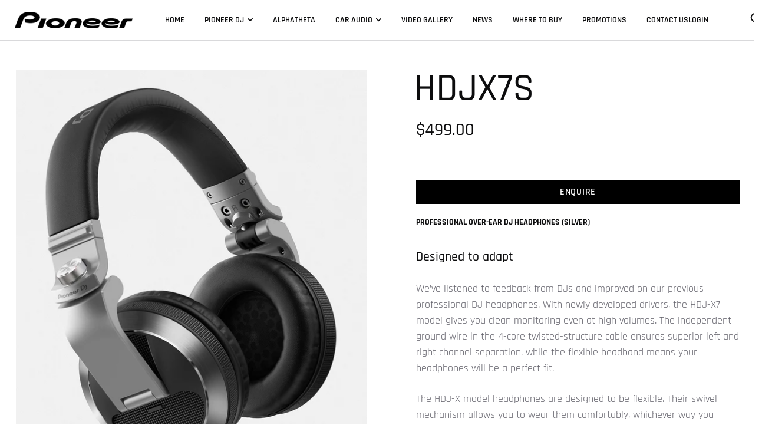

--- FILE ---
content_type: text/html; charset=utf-8
request_url: https://pioneernz.co.nz/products/hdjx7s
body_size: 53412
content:
<!doctype html>

<!--[if IE 9 ]><html class="no-js csscalc no-flexbox ie9" lang="en"><![endif]-->
<!--[if (gt IE 9)|!(IE)]><!--><html class="no-js" lang="en"><!--<![endif]-->

<style>
  .eo-sh-link-button{
        padding: 20px !important;
        font-size: 12px !important;
        line-height: 0rem !important;
    }
 </style>
  <head>
    <meta charset="utf-8"> 
    <meta http-equiv="X-UA-Compatible" content="IE=edge,chrome=1">
    <meta name="viewport" content="width=device-width, initial-scale=1.0, height=device-height, minimum-scale=1.0, user-scalable=0">
    <meta name="theme-color" content="#000000">

    <title>
      HDJX7S &ndash; Pioneer New Zealand - DJ | Car
    </title><meta name="description" content="PROFESSIONAL OVER-EAR DJ HEADPHONES (SILVER) Designed to adapt We’ve listened to feedback from DJs and improved on our previous professional DJ headphones. With newly developed drivers, the HDJ-X7 model gives you clean monitoring even at high volumes. The independent ground wire in the 4-core twisted-structure cable en"><link rel="canonical" href="https://pioneernz.co.nz/products/hdjx7s"><link rel="shortcut icon" href="//pioneernz.co.nz/cdn/shop/files/PioneerFav_32x32.png?v=1614806043" type="image/png"><meta property="og:type" content="product">
  <meta property="og:title" content="HDJX7S"><meta property="og:image" content="http://pioneernz.co.nz/cdn/shop/products/HDJ-X7-S_prm_angle_low_0807_jpg_1024x.jpg?v=1745035979">
    <meta property="og:image:secure_url" content="https://pioneernz.co.nz/cdn/shop/products/HDJ-X7-S_prm_angle_low_0807_jpg_1024x.jpg?v=1745035979"><meta property="og:image" content="http://pioneernz.co.nz/cdn/shop/products/HDJ-X7-S_prm_folding_low_0807_jpg_1024x.jpg?v=1745035979">
    <meta property="og:image:secure_url" content="https://pioneernz.co.nz/cdn/shop/products/HDJ-X7-S_prm_folding_low_0807_jpg_1024x.jpg?v=1745035979"><meta property="og:image" content="http://pioneernz.co.nz/cdn/shop/products/HDJ-X7-S_prm_front_low_0807_jpg_1024x.jpg?v=1745035979">
    <meta property="og:image:secure_url" content="https://pioneernz.co.nz/cdn/shop/products/HDJ-X7-S_prm_front_low_0807_jpg_1024x.jpg?v=1745035979"><meta property="og:price:amount" content="499.00">
  <meta property="og:price:currency" content="NZD"><meta property="og:description" content="PROFESSIONAL OVER-EAR DJ HEADPHONES (SILVER) Designed to adapt We’ve listened to feedback from DJs and improved on our previous professional DJ headphones. With newly developed drivers, the HDJ-X7 model gives you clean monitoring even at high volumes. The independent ground wire in the 4-core twisted-structure cable en"><meta property="og:url" content="https://pioneernz.co.nz/products/hdjx7s">
<meta property="og:site_name" content="Pioneer New Zealand - DJ | Car"><meta name="twitter:card" content="summary"><meta name="twitter:title" content="HDJX7S">
  <meta name="twitter:description" content="PROFESSIONAL OVER-EAR DJ HEADPHONES (SILVER)
Designed to adapt

We’ve listened to feedback from DJs and improved on our previous professional DJ headphones. With newly developed drivers, the HDJ-X7 model gives you clean monitoring even at high volumes. The independent ground wire in the 4-core twisted-structure cable ensures superior left and right channel separation, while the flexible headband means your headphones will be a perfect fit.
The HDJ-X model headphones are designed to be flexible. Their swivel mechanism allows you to wear them comfortably, whichever way you prefer, for long periods of time. No need to worry about bumps and knocks during transport as these DJ headphones can handle severe conditions and heavy use. They even cleared the US Military Standard Shock test.">
  <meta name="twitter:image" content="https://pioneernz.co.nz/cdn/shop/products/HDJ-X7-S_prm_angle_low_0807_jpg_600x600_crop_center.jpg?v=1745035979"><style>
  @font-face {
    font-family: "icomoon";
    src: url(//pioneernz.co.nz/cdn/shop/t/11/assets/icomoon.eot?v=111105530403879872051745039235);
    src: url(//pioneernz.co.nz/cdn/shop/t/11/assets/icomoon.eot?%23iefix&v=111105530403879872051745039235) format("embedded-opentype"), url(//pioneernz.co.nz/cdn/shop/t/11/assets/icomoon.woff2?v=153100192982231000501745039235) format("woff2"), url(//pioneernz.co.nz/cdn/shop/t/11/assets/icomoon.ttf?v=26664284954283714461745039235) format("truetype"), url(//pioneernz.co.nz/cdn/shop/t/11/assets/icomoon.woff?v=162982257454826999601745039235) format("woff");
    font-weight: normal;
    font-style: normal;
  }

  @font-face {
  font-family: Rajdhani;
  font-weight: 500;
  font-style: normal;
  src: url("//pioneernz.co.nz/cdn/fonts/rajdhani/rajdhani_n5.acefb5969481301850b3475a2ffd70410f1444c1.woff2") format("woff2"),
       url("//pioneernz.co.nz/cdn/fonts/rajdhani/rajdhani_n5.74ad73b8c0c789bb2f6082a25312d3c0f7ebc9a2.woff") format("woff");
}

  @font-face {
  font-family: Rajdhani;
  font-weight: 400;
  font-style: normal;
  src: url("//pioneernz.co.nz/cdn/fonts/rajdhani/rajdhani_n4.d75f91cce12eba565fc1d8812afb871b8c06c1ae.woff2") format("woff2"),
       url("//pioneernz.co.nz/cdn/fonts/rajdhani/rajdhani_n4.ba569c8777ef4155de7312c47f1ecce577234039.woff") format("woff");
}

  @font-face {
  font-family: Rajdhani;
  font-weight: 400;
  font-style: normal;
  src: url("//pioneernz.co.nz/cdn/fonts/rajdhani/rajdhani_n4.d75f91cce12eba565fc1d8812afb871b8c06c1ae.woff2") format("woff2"),
       url("//pioneernz.co.nz/cdn/fonts/rajdhani/rajdhani_n4.ba569c8777ef4155de7312c47f1ecce577234039.woff") format("woff");
}

  @font-face {
  font-family: Rajdhani;
  font-weight: 700;
  font-style: normal;
  src: url("//pioneernz.co.nz/cdn/fonts/rajdhani/rajdhani_n7.25ad6e7387a0b32c9dea8f240076d23b3c06600c.woff2") format("woff2"),
       url("//pioneernz.co.nz/cdn/fonts/rajdhani/rajdhani_n7.18863849438078b0774e5b61305b5af2ee109180.woff") format("woff");
}

  
  

  
    @font-face {
  font-family: Rajdhani;
  font-weight: 600;
  font-style: normal;
  src: url("//pioneernz.co.nz/cdn/fonts/rajdhani/rajdhani_n6.2662920771758eb6f82fd10eee7115b26ac6f444.woff2") format("woff2"),
       url("//pioneernz.co.nz/cdn/fonts/rajdhani/rajdhani_n6.6befdead9ba44c2805903cac78e38160bc762983.woff") format("woff");
}

  

  :root {
    /* TYPOGRAPHY */
    --text-font-bolder-weight: 600;
    --heading-font-family: Rajdhani, sans-serif;
    --heading-font-weight: 500;
    --heading-font-style: normal;
    --text-font-family: Rajdhani, sans-serif;
    --text-font-weight: 400;
    --text-font-style: normal;
    --slideshow-heading-font-family : Rajdhani, sans-serif;
    --slideshow-heading-font-weight : 400;
    --slideshow-heading-font-style  : normal;
    --font-size-factor : 0;

    /* COLORS */
    --background          : #ffffff;
    --background-rgb      : 255, 255, 255;
    --secondary-background: #e7e7e7;
    --heading-color       : #0c0c0d;
    --heading-color-rgb   : 12, 12, 13;
    --text-color          : #66656e;
    --text-color-rgb      : 102, 101, 110;
    --light-text-color    : #a1a1a6;
    --light-text-color-rgb: 161, 161, 166;
    --accent-color        : #000000;
    --darken-accent-color : #000000;
    --accent-color-rgb    : 0, 0, 0;
    --border-color        : rgba(161, 161, 166, 0.4);
    --primary-button-color       : #ffffff;
    --primary-button-background  : #000000;
    --darken-primary-button-background : #000000;
    --secondary-button-color     : #ffffff;
    --secondary-button-background: #000000;
    --lighten-secondary-button-background : #262626;

    --product-features-color              : #ffffff;
    --product-features-background         : #141415;
    --product-on-sale-label-background    : #3f3fd7;
    --product-on-sale-label-color         : #ffffff;
    --product-unavailable-label-background: #000000;
    --product-unavailable-label-color     : #ffffff;
  }

  
.accent-overlay::before {
      content: '';
      position: absolute;
      left: 0;
      top: 0;
      width: 100%;
      height: 100%;
      background: rgba(var(--accent-color-rgb), 0.55);
    }

    .collection__image,
    .slideshow--anchor .slideshow__media-container::after {
      mix-blend-mode: screen;
    }@media screen and (min-width: 560px) and (max-width: 800px) {.header-search__products .grid__cell:nth-child(3),
      .header-search__products .grid__cell:nth-child(4) {
        display: none;
      }}

  @media screen and (min-width: 560px) {}

  @media screen and (min-width: 801px) {}
</style><script>window.performance && window.performance.mark && window.performance.mark('shopify.content_for_header.start');</script><meta name="google-site-verification" content="gMbIUjVxm1KyGsn_HXuMvSe_9q-TKK7U9ArAn4vjcN4">
<meta id="shopify-digital-wallet" name="shopify-digital-wallet" content="/50340495523/digital_wallets/dialog">
<meta name="shopify-checkout-api-token" content="dbd54d48737120c3a2cf6ff3165ea8db">
<link rel="alternate" type="application/json+oembed" href="https://pioneernz.co.nz/products/hdjx7s.oembed">
<script async="async" src="/checkouts/internal/preloads.js?locale=en-NZ"></script>
<script id="apple-pay-shop-capabilities" type="application/json">{"shopId":50340495523,"countryCode":"NZ","currencyCode":"NZD","merchantCapabilities":["supports3DS"],"merchantId":"gid:\/\/shopify\/Shop\/50340495523","merchantName":"Pioneer New Zealand - DJ | Car","requiredBillingContactFields":["postalAddress","email","phone"],"requiredShippingContactFields":["postalAddress","email","phone"],"shippingType":"shipping","supportedNetworks":["visa","masterCard","amex","jcb"],"total":{"type":"pending","label":"Pioneer New Zealand - DJ | Car","amount":"1.00"},"shopifyPaymentsEnabled":true,"supportsSubscriptions":true}</script>
<script id="shopify-features" type="application/json">{"accessToken":"dbd54d48737120c3a2cf6ff3165ea8db","betas":["rich-media-storefront-analytics"],"domain":"pioneernz.co.nz","predictiveSearch":true,"shopId":50340495523,"locale":"en"}</script>
<script>var Shopify = Shopify || {};
Shopify.shop = "pioneer-nz.myshopify.com";
Shopify.locale = "en";
Shopify.currency = {"active":"NZD","rate":"1.0"};
Shopify.country = "NZ";
Shopify.theme = {"name":"Option to buy","id":145433854115,"schema_name":"Trademark","schema_version":"3.11.1","theme_store_id":816,"role":"main"};
Shopify.theme.handle = "null";
Shopify.theme.style = {"id":null,"handle":null};
Shopify.cdnHost = "pioneernz.co.nz/cdn";
Shopify.routes = Shopify.routes || {};
Shopify.routes.root = "/";</script>
<script type="module">!function(o){(o.Shopify=o.Shopify||{}).modules=!0}(window);</script>
<script>!function(o){function n(){var o=[];function n(){o.push(Array.prototype.slice.apply(arguments))}return n.q=o,n}var t=o.Shopify=o.Shopify||{};t.loadFeatures=n(),t.autoloadFeatures=n()}(window);</script>
<script id="shop-js-analytics" type="application/json">{"pageType":"product"}</script>
<script defer="defer" async type="module" src="//pioneernz.co.nz/cdn/shopifycloud/shop-js/modules/v2/client.init-shop-cart-sync_BT-GjEfc.en.esm.js"></script>
<script defer="defer" async type="module" src="//pioneernz.co.nz/cdn/shopifycloud/shop-js/modules/v2/chunk.common_D58fp_Oc.esm.js"></script>
<script defer="defer" async type="module" src="//pioneernz.co.nz/cdn/shopifycloud/shop-js/modules/v2/chunk.modal_xMitdFEc.esm.js"></script>
<script type="module">
  await import("//pioneernz.co.nz/cdn/shopifycloud/shop-js/modules/v2/client.init-shop-cart-sync_BT-GjEfc.en.esm.js");
await import("//pioneernz.co.nz/cdn/shopifycloud/shop-js/modules/v2/chunk.common_D58fp_Oc.esm.js");
await import("//pioneernz.co.nz/cdn/shopifycloud/shop-js/modules/v2/chunk.modal_xMitdFEc.esm.js");

  window.Shopify.SignInWithShop?.initShopCartSync?.({"fedCMEnabled":true,"windoidEnabled":true});

</script>
<script>(function() {
  var isLoaded = false;
  function asyncLoad() {
    if (isLoaded) return;
    isLoaded = true;
    var urls = ["https:\/\/instafeed.nfcube.com\/cdn\/29a863880351fabfa404f7e935bef1c9.js?shop=pioneer-nz.myshopify.com"];
    for (var i = 0; i < urls.length; i++) {
      var s = document.createElement('script');
      s.type = 'text/javascript';
      s.async = true;
      s.src = urls[i];
      var x = document.getElementsByTagName('script')[0];
      x.parentNode.insertBefore(s, x);
    }
  };
  if(window.attachEvent) {
    window.attachEvent('onload', asyncLoad);
  } else {
    window.addEventListener('load', asyncLoad, false);
  }
})();</script>
<script id="__st">var __st={"a":50340495523,"offset":46800,"reqid":"539064a0-ed5c-467e-972b-2bd08a367d65-1769320448","pageurl":"pioneernz.co.nz\/products\/hdjx7s","u":"17f23ad45482","p":"product","rtyp":"product","rid":5878309290147};</script>
<script>window.ShopifyPaypalV4VisibilityTracking = true;</script>
<script id="captcha-bootstrap">!function(){'use strict';const t='contact',e='account',n='new_comment',o=[[t,t],['blogs',n],['comments',n],[t,'customer']],c=[[e,'customer_login'],[e,'guest_login'],[e,'recover_customer_password'],[e,'create_customer']],r=t=>t.map((([t,e])=>`form[action*='/${t}']:not([data-nocaptcha='true']) input[name='form_type'][value='${e}']`)).join(','),a=t=>()=>t?[...document.querySelectorAll(t)].map((t=>t.form)):[];function s(){const t=[...o],e=r(t);return a(e)}const i='password',u='form_key',d=['recaptcha-v3-token','g-recaptcha-response','h-captcha-response',i],f=()=>{try{return window.sessionStorage}catch{return}},m='__shopify_v',_=t=>t.elements[u];function p(t,e,n=!1){try{const o=window.sessionStorage,c=JSON.parse(o.getItem(e)),{data:r}=function(t){const{data:e,action:n}=t;return t[m]||n?{data:e,action:n}:{data:t,action:n}}(c);for(const[e,n]of Object.entries(r))t.elements[e]&&(t.elements[e].value=n);n&&o.removeItem(e)}catch(o){console.error('form repopulation failed',{error:o})}}const l='form_type',E='cptcha';function T(t){t.dataset[E]=!0}const w=window,h=w.document,L='Shopify',v='ce_forms',y='captcha';let A=!1;((t,e)=>{const n=(g='f06e6c50-85a8-45c8-87d0-21a2b65856fe',I='https://cdn.shopify.com/shopifycloud/storefront-forms-hcaptcha/ce_storefront_forms_captcha_hcaptcha.v1.5.2.iife.js',D={infoText:'Protected by hCaptcha',privacyText:'Privacy',termsText:'Terms'},(t,e,n)=>{const o=w[L][v],c=o.bindForm;if(c)return c(t,g,e,D).then(n);var r;o.q.push([[t,g,e,D],n]),r=I,A||(h.body.append(Object.assign(h.createElement('script'),{id:'captcha-provider',async:!0,src:r})),A=!0)});var g,I,D;w[L]=w[L]||{},w[L][v]=w[L][v]||{},w[L][v].q=[],w[L][y]=w[L][y]||{},w[L][y].protect=function(t,e){n(t,void 0,e),T(t)},Object.freeze(w[L][y]),function(t,e,n,w,h,L){const[v,y,A,g]=function(t,e,n){const i=e?o:[],u=t?c:[],d=[...i,...u],f=r(d),m=r(i),_=r(d.filter((([t,e])=>n.includes(e))));return[a(f),a(m),a(_),s()]}(w,h,L),I=t=>{const e=t.target;return e instanceof HTMLFormElement?e:e&&e.form},D=t=>v().includes(t);t.addEventListener('submit',(t=>{const e=I(t);if(!e)return;const n=D(e)&&!e.dataset.hcaptchaBound&&!e.dataset.recaptchaBound,o=_(e),c=g().includes(e)&&(!o||!o.value);(n||c)&&t.preventDefault(),c&&!n&&(function(t){try{if(!f())return;!function(t){const e=f();if(!e)return;const n=_(t);if(!n)return;const o=n.value;o&&e.removeItem(o)}(t);const e=Array.from(Array(32),(()=>Math.random().toString(36)[2])).join('');!function(t,e){_(t)||t.append(Object.assign(document.createElement('input'),{type:'hidden',name:u})),t.elements[u].value=e}(t,e),function(t,e){const n=f();if(!n)return;const o=[...t.querySelectorAll(`input[type='${i}']`)].map((({name:t})=>t)),c=[...d,...o],r={};for(const[a,s]of new FormData(t).entries())c.includes(a)||(r[a]=s);n.setItem(e,JSON.stringify({[m]:1,action:t.action,data:r}))}(t,e)}catch(e){console.error('failed to persist form',e)}}(e),e.submit())}));const S=(t,e)=>{t&&!t.dataset[E]&&(n(t,e.some((e=>e===t))),T(t))};for(const o of['focusin','change'])t.addEventListener(o,(t=>{const e=I(t);D(e)&&S(e,y())}));const B=e.get('form_key'),M=e.get(l),P=B&&M;t.addEventListener('DOMContentLoaded',(()=>{const t=y();if(P)for(const e of t)e.elements[l].value===M&&p(e,B);[...new Set([...A(),...v().filter((t=>'true'===t.dataset.shopifyCaptcha))])].forEach((e=>S(e,t)))}))}(h,new URLSearchParams(w.location.search),n,t,e,['guest_login'])})(!0,!0)}();</script>
<script integrity="sha256-4kQ18oKyAcykRKYeNunJcIwy7WH5gtpwJnB7kiuLZ1E=" data-source-attribution="shopify.loadfeatures" defer="defer" src="//pioneernz.co.nz/cdn/shopifycloud/storefront/assets/storefront/load_feature-a0a9edcb.js" crossorigin="anonymous"></script>
<script data-source-attribution="shopify.dynamic_checkout.dynamic.init">var Shopify=Shopify||{};Shopify.PaymentButton=Shopify.PaymentButton||{isStorefrontPortableWallets:!0,init:function(){window.Shopify.PaymentButton.init=function(){};var t=document.createElement("script");t.src="https://pioneernz.co.nz/cdn/shopifycloud/portable-wallets/latest/portable-wallets.en.js",t.type="module",document.head.appendChild(t)}};
</script>
<script data-source-attribution="shopify.dynamic_checkout.buyer_consent">
  function portableWalletsHideBuyerConsent(e){var t=document.getElementById("shopify-buyer-consent"),n=document.getElementById("shopify-subscription-policy-button");t&&n&&(t.classList.add("hidden"),t.setAttribute("aria-hidden","true"),n.removeEventListener("click",e))}function portableWalletsShowBuyerConsent(e){var t=document.getElementById("shopify-buyer-consent"),n=document.getElementById("shopify-subscription-policy-button");t&&n&&(t.classList.remove("hidden"),t.removeAttribute("aria-hidden"),n.addEventListener("click",e))}window.Shopify?.PaymentButton&&(window.Shopify.PaymentButton.hideBuyerConsent=portableWalletsHideBuyerConsent,window.Shopify.PaymentButton.showBuyerConsent=portableWalletsShowBuyerConsent);
</script>
<script data-source-attribution="shopify.dynamic_checkout.cart.bootstrap">document.addEventListener("DOMContentLoaded",(function(){function t(){return document.querySelector("shopify-accelerated-checkout-cart, shopify-accelerated-checkout")}if(t())Shopify.PaymentButton.init();else{new MutationObserver((function(e,n){t()&&(Shopify.PaymentButton.init(),n.disconnect())})).observe(document.body,{childList:!0,subtree:!0})}}));
</script>
<link id="shopify-accelerated-checkout-styles" rel="stylesheet" media="screen" href="https://pioneernz.co.nz/cdn/shopifycloud/portable-wallets/latest/accelerated-checkout-backwards-compat.css" crossorigin="anonymous">
<style id="shopify-accelerated-checkout-cart">
        #shopify-buyer-consent {
  margin-top: 1em;
  display: inline-block;
  width: 100%;
}

#shopify-buyer-consent.hidden {
  display: none;
}

#shopify-subscription-policy-button {
  background: none;
  border: none;
  padding: 0;
  text-decoration: underline;
  font-size: inherit;
  cursor: pointer;
}

#shopify-subscription-policy-button::before {
  box-shadow: none;
}

      </style>

<script>window.performance && window.performance.mark && window.performance.mark('shopify.content_for_header.end');</script>

    <link href="//pioneernz.co.nz/cdn/shop/t/11/assets/theme.css?v=171180986730319710411745039235" rel="stylesheet" type="text/css" media="all" />

    <script src="//pioneernz.co.nz/cdn/shop/t/11/assets/lazysizes.min.js?v=174358363404432586981745039235" async></script>
    <script src="//ajax.googleapis.com/ajax/libs/jquery/3.1.1/jquery.min.js"></script>
    <script src="//pioneernz.co.nz/cdn/shop/t/11/assets/modernizr.min.js?v=11689283637850017101745039235"></script>

    <script>
      // This allows to expose several variables to the global scope, to be used in scripts
      window.theme = {
        template: "product.enquire",
        currentPage: 1,
        localeRootUrl: '',
        shopCurrency: "NZD",
        moneyFormat: "${{amount}}",
        moneyWithCurrencyFormat: "${{amount}} NZD",
        collectionSortBy: null,
        locale: "en"
      };

      window.languages = {
        productLabelsOnSale: "On Sale",
        productFormAddToCart: "Add to cart",
        productFormSoldOut: "Sold Out",
        productFormUnavailable: "Unavailable",
        cartEstimatedShipping: "+ Estimated shipping: ",
        shippingEstimatorSubmit: "Estimate",
        shippingEstimatorSubmitting: "Estimating...",
        recoverPasswordTitle: "Recover password",
        cartDeleteTitle: "Delete"
      }
    </script>
  <script type="application/ld+json">
  {
    "@context": "http://schema.org",
    "@type": "Product",
    "offers": [{
          "@type": "Offer",
          "name": "Default Title",
          "availability":"https://schema.org/InStock",
          "price": "499.00",
          "priceCurrency": "NZD",
          "priceValidUntil": "2026-02-04","url": "/products/hdjx7s/products/hdjx7s?variant=37073538711715"
        }
],

    "brand": {
      "name": "pioneer-nz"
    },
    "name": "HDJX7S",
    "description": "PROFESSIONAL OVER-EAR DJ HEADPHONES (SILVER)\nDesigned to adapt\n\nWe’ve listened to feedback from DJs and improved on our previous professional DJ headphones. With newly developed drivers, the HDJ-X7 model gives you clean monitoring even at high volumes. The independent ground wire in the 4-core twisted-structure cable ensures superior left and right channel separation, while the flexible headband means your headphones will be a perfect fit.\nThe HDJ-X model headphones are designed to be flexible. Their swivel mechanism allows you to wear them comfortably, whichever way you prefer, for long periods of time. No need to worry about bumps and knocks during transport as these DJ headphones can handle severe conditions and heavy use. They even cleared the US Military Standard Shock test.",
    "category": "DJ Headphones",
    "url": "/products/hdjx7s/products/hdjx7s",
    "sku": null,
    "image": {
      "@type": "ImageObject",
      "url": "https://pioneernz.co.nz/cdn/shop/products/HDJ-X7-S_prm_angle_low_0807_jpg_1024x.jpg?v=1745035979",
      "image": "https://pioneernz.co.nz/cdn/shop/products/HDJ-X7-S_prm_angle_low_0807_jpg_1024x.jpg?v=1745035979",
      "name": "HDJX7S",
      "width": "1024",
      "height": "1024"
    }
  }
  </script>
<link rel="stylesheet" href="https://use.fontawesome.com/releases/v5.9.0/css/all.css" crossorigin="anonymous">
<script>window.__pagefly_analytics_settings__={"acceptTracking":false};</script>
 <link href="//pioneernz.co.nz/cdn/shop/t/11/assets/eoshhidepricecart.css?v=75989624518967307641745039235" rel="stylesheet" type="text/css" media="all" />

<style>
.rte * {
    text-align: left !important;
}
</style














































































































































































<!-- BEGIN app block: shopify://apps/pagefly-page-builder/blocks/app-embed/83e179f7-59a0-4589-8c66-c0dddf959200 -->

<!-- BEGIN app snippet: pagefly-cro-ab-testing-main -->







<script>
  ;(function () {
    const url = new URL(window.location)
    const viewParam = url.searchParams.get('view')
    if (viewParam && viewParam.includes('variant-pf-')) {
      url.searchParams.set('pf_v', viewParam)
      url.searchParams.delete('view')
      window.history.replaceState({}, '', url)
    }
  })()
</script>



<script type='module'>
  
  window.PAGEFLY_CRO = window.PAGEFLY_CRO || {}

  window.PAGEFLY_CRO['data_debug'] = {
    original_template_suffix: "enquire",
    allow_ab_test: false,
    ab_test_start_time: 0,
    ab_test_end_time: 0,
    today_date_time: 1769320448000,
  }
  window.PAGEFLY_CRO['GA4'] = { enabled: false}
</script>

<!-- END app snippet -->








  <script src='https://cdn.shopify.com/extensions/019bb4f9-aed6-78a3-be91-e9d44663e6bf/pagefly-page-builder-215/assets/pagefly-helper.js' defer='defer'></script>

  <script src='https://cdn.shopify.com/extensions/019bb4f9-aed6-78a3-be91-e9d44663e6bf/pagefly-page-builder-215/assets/pagefly-general-helper.js' defer='defer'></script>

  <script src='https://cdn.shopify.com/extensions/019bb4f9-aed6-78a3-be91-e9d44663e6bf/pagefly-page-builder-215/assets/pagefly-snap-slider.js' defer='defer'></script>

  <script src='https://cdn.shopify.com/extensions/019bb4f9-aed6-78a3-be91-e9d44663e6bf/pagefly-page-builder-215/assets/pagefly-slideshow-v3.js' defer='defer'></script>

  <script src='https://cdn.shopify.com/extensions/019bb4f9-aed6-78a3-be91-e9d44663e6bf/pagefly-page-builder-215/assets/pagefly-slideshow-v4.js' defer='defer'></script>

  <script src='https://cdn.shopify.com/extensions/019bb4f9-aed6-78a3-be91-e9d44663e6bf/pagefly-page-builder-215/assets/pagefly-glider.js' defer='defer'></script>

  <script src='https://cdn.shopify.com/extensions/019bb4f9-aed6-78a3-be91-e9d44663e6bf/pagefly-page-builder-215/assets/pagefly-slideshow-v1-v2.js' defer='defer'></script>

  <script src='https://cdn.shopify.com/extensions/019bb4f9-aed6-78a3-be91-e9d44663e6bf/pagefly-page-builder-215/assets/pagefly-product-media.js' defer='defer'></script>

  <script src='https://cdn.shopify.com/extensions/019bb4f9-aed6-78a3-be91-e9d44663e6bf/pagefly-page-builder-215/assets/pagefly-product.js' defer='defer'></script>


<script id='pagefly-helper-data' type='application/json'>
  {
    "page_optimization": {
      "assets_prefetching": false
    },
    "elements_asset_mapper": {
      "Accordion": "https://cdn.shopify.com/extensions/019bb4f9-aed6-78a3-be91-e9d44663e6bf/pagefly-page-builder-215/assets/pagefly-accordion.js",
      "Accordion3": "https://cdn.shopify.com/extensions/019bb4f9-aed6-78a3-be91-e9d44663e6bf/pagefly-page-builder-215/assets/pagefly-accordion3.js",
      "CountDown": "https://cdn.shopify.com/extensions/019bb4f9-aed6-78a3-be91-e9d44663e6bf/pagefly-page-builder-215/assets/pagefly-countdown.js",
      "GMap1": "https://cdn.shopify.com/extensions/019bb4f9-aed6-78a3-be91-e9d44663e6bf/pagefly-page-builder-215/assets/pagefly-gmap.js",
      "GMap2": "https://cdn.shopify.com/extensions/019bb4f9-aed6-78a3-be91-e9d44663e6bf/pagefly-page-builder-215/assets/pagefly-gmap.js",
      "GMapBasicV2": "https://cdn.shopify.com/extensions/019bb4f9-aed6-78a3-be91-e9d44663e6bf/pagefly-page-builder-215/assets/pagefly-gmap.js",
      "GMapAdvancedV2": "https://cdn.shopify.com/extensions/019bb4f9-aed6-78a3-be91-e9d44663e6bf/pagefly-page-builder-215/assets/pagefly-gmap.js",
      "HTML.Video": "https://cdn.shopify.com/extensions/019bb4f9-aed6-78a3-be91-e9d44663e6bf/pagefly-page-builder-215/assets/pagefly-htmlvideo.js",
      "HTML.Video2": "https://cdn.shopify.com/extensions/019bb4f9-aed6-78a3-be91-e9d44663e6bf/pagefly-page-builder-215/assets/pagefly-htmlvideo2.js",
      "HTML.Video3": "https://cdn.shopify.com/extensions/019bb4f9-aed6-78a3-be91-e9d44663e6bf/pagefly-page-builder-215/assets/pagefly-htmlvideo2.js",
      "BackgroundVideo": "https://cdn.shopify.com/extensions/019bb4f9-aed6-78a3-be91-e9d44663e6bf/pagefly-page-builder-215/assets/pagefly-htmlvideo2.js",
      "Instagram": "https://cdn.shopify.com/extensions/019bb4f9-aed6-78a3-be91-e9d44663e6bf/pagefly-page-builder-215/assets/pagefly-instagram.js",
      "Instagram2": "https://cdn.shopify.com/extensions/019bb4f9-aed6-78a3-be91-e9d44663e6bf/pagefly-page-builder-215/assets/pagefly-instagram.js",
      "Insta3": "https://cdn.shopify.com/extensions/019bb4f9-aed6-78a3-be91-e9d44663e6bf/pagefly-page-builder-215/assets/pagefly-instagram3.js",
      "Tabs": "https://cdn.shopify.com/extensions/019bb4f9-aed6-78a3-be91-e9d44663e6bf/pagefly-page-builder-215/assets/pagefly-tab.js",
      "Tabs3": "https://cdn.shopify.com/extensions/019bb4f9-aed6-78a3-be91-e9d44663e6bf/pagefly-page-builder-215/assets/pagefly-tab3.js",
      "ProductBox": "https://cdn.shopify.com/extensions/019bb4f9-aed6-78a3-be91-e9d44663e6bf/pagefly-page-builder-215/assets/pagefly-cart.js",
      "FBPageBox2": "https://cdn.shopify.com/extensions/019bb4f9-aed6-78a3-be91-e9d44663e6bf/pagefly-page-builder-215/assets/pagefly-facebook.js",
      "FBLikeButton2": "https://cdn.shopify.com/extensions/019bb4f9-aed6-78a3-be91-e9d44663e6bf/pagefly-page-builder-215/assets/pagefly-facebook.js",
      "TwitterFeed2": "https://cdn.shopify.com/extensions/019bb4f9-aed6-78a3-be91-e9d44663e6bf/pagefly-page-builder-215/assets/pagefly-twitter.js",
      "Paragraph4": "https://cdn.shopify.com/extensions/019bb4f9-aed6-78a3-be91-e9d44663e6bf/pagefly-page-builder-215/assets/pagefly-paragraph4.js",

      "AliReviews": "https://cdn.shopify.com/extensions/019bb4f9-aed6-78a3-be91-e9d44663e6bf/pagefly-page-builder-215/assets/pagefly-3rd-elements.js",
      "BackInStock": "https://cdn.shopify.com/extensions/019bb4f9-aed6-78a3-be91-e9d44663e6bf/pagefly-page-builder-215/assets/pagefly-3rd-elements.js",
      "GloboBackInStock": "https://cdn.shopify.com/extensions/019bb4f9-aed6-78a3-be91-e9d44663e6bf/pagefly-page-builder-215/assets/pagefly-3rd-elements.js",
      "GrowaveWishlist": "https://cdn.shopify.com/extensions/019bb4f9-aed6-78a3-be91-e9d44663e6bf/pagefly-page-builder-215/assets/pagefly-3rd-elements.js",
      "InfiniteOptionsShopPad": "https://cdn.shopify.com/extensions/019bb4f9-aed6-78a3-be91-e9d44663e6bf/pagefly-page-builder-215/assets/pagefly-3rd-elements.js",
      "InkybayProductPersonalizer": "https://cdn.shopify.com/extensions/019bb4f9-aed6-78a3-be91-e9d44663e6bf/pagefly-page-builder-215/assets/pagefly-3rd-elements.js",
      "LimeSpot": "https://cdn.shopify.com/extensions/019bb4f9-aed6-78a3-be91-e9d44663e6bf/pagefly-page-builder-215/assets/pagefly-3rd-elements.js",
      "Loox": "https://cdn.shopify.com/extensions/019bb4f9-aed6-78a3-be91-e9d44663e6bf/pagefly-page-builder-215/assets/pagefly-3rd-elements.js",
      "Opinew": "https://cdn.shopify.com/extensions/019bb4f9-aed6-78a3-be91-e9d44663e6bf/pagefly-page-builder-215/assets/pagefly-3rd-elements.js",
      "Powr": "https://cdn.shopify.com/extensions/019bb4f9-aed6-78a3-be91-e9d44663e6bf/pagefly-page-builder-215/assets/pagefly-3rd-elements.js",
      "ProductReviews": "https://cdn.shopify.com/extensions/019bb4f9-aed6-78a3-be91-e9d44663e6bf/pagefly-page-builder-215/assets/pagefly-3rd-elements.js",
      "PushOwl": "https://cdn.shopify.com/extensions/019bb4f9-aed6-78a3-be91-e9d44663e6bf/pagefly-page-builder-215/assets/pagefly-3rd-elements.js",
      "ReCharge": "https://cdn.shopify.com/extensions/019bb4f9-aed6-78a3-be91-e9d44663e6bf/pagefly-page-builder-215/assets/pagefly-3rd-elements.js",
      "Rivyo": "https://cdn.shopify.com/extensions/019bb4f9-aed6-78a3-be91-e9d44663e6bf/pagefly-page-builder-215/assets/pagefly-3rd-elements.js",
      "TrackingMore": "https://cdn.shopify.com/extensions/019bb4f9-aed6-78a3-be91-e9d44663e6bf/pagefly-page-builder-215/assets/pagefly-3rd-elements.js",
      "Vitals": "https://cdn.shopify.com/extensions/019bb4f9-aed6-78a3-be91-e9d44663e6bf/pagefly-page-builder-215/assets/pagefly-3rd-elements.js",
      "Wiser": "https://cdn.shopify.com/extensions/019bb4f9-aed6-78a3-be91-e9d44663e6bf/pagefly-page-builder-215/assets/pagefly-3rd-elements.js"
    },
    "custom_elements_mapper": {
      "pf-click-action-element": "https://cdn.shopify.com/extensions/019bb4f9-aed6-78a3-be91-e9d44663e6bf/pagefly-page-builder-215/assets/pagefly-click-action-element.js",
      "pf-dialog-element": "https://cdn.shopify.com/extensions/019bb4f9-aed6-78a3-be91-e9d44663e6bf/pagefly-page-builder-215/assets/pagefly-dialog-element.js"
    }
  }
</script>


<!-- END app block --><!-- BEGIN app block: shopify://apps/powerful-form-builder/blocks/app-embed/e4bcb1eb-35b2-42e6-bc37-bfe0e1542c9d --><script type="text/javascript" hs-ignore data-cookieconsent="ignore">
  var Globo = Globo || {};
  var globoFormbuilderRecaptchaInit = function(){};
  var globoFormbuilderHcaptchaInit = function(){};
  window.Globo.FormBuilder = window.Globo.FormBuilder || {};
  window.Globo.FormBuilder.shop = {"configuration":{"money_format":"${{amount}}"},"pricing":{"features":{"bulkOrderForm":true,"cartForm":true,"fileUpload":30,"removeCopyright":true,"restrictedEmailDomains":true,"metrics":true}},"settings":{"copyright":"Powered by <a href=\"https://globosoftware.net\" target=\"_blank\">Globo</a> <a href=\"https://apps.shopify.com/form-builder-contact-form\" target=\"_blank\">Form Builder</a>","hideWaterMark":false,"reCaptcha":{"recaptchaType":"v2","siteKey":false,"languageCode":"en"},"hCaptcha":{"siteKey":false},"scrollTop":false,"customCssCode":"","customCssEnabled":false,"additionalColumns":[]},"encryption_form_id":1,"url":"https://form.globo.io/","CDN_URL":"https://dxo9oalx9qc1s.cloudfront.net","app_id":"1783207"};

  if(window.Globo.FormBuilder.shop.settings.customCssEnabled && window.Globo.FormBuilder.shop.settings.customCssCode){
    const customStyle = document.createElement('style');
    customStyle.type = 'text/css';
    customStyle.innerHTML = window.Globo.FormBuilder.shop.settings.customCssCode;
    document.head.appendChild(customStyle);
  }

  window.Globo.FormBuilder.forms = [];
    
      
      
      
      window.Globo.FormBuilder.forms[127853] = {"127853":{"elements":[{"id":"group","type":"group","label":{"en":"Pioneer Car Audio G-SHOCK Redemption - Nov to Jan"},"description":"","elements":[{"id":"heading-1","type":"heading","heading":{"en":"PIONEER Car Audio: G-SHOCK DW9052-1V Watch Redemption"},"caption":"","columnWidth":100,"displayType":"show","displayDisjunctive":false},{"id":"text","type":"text","label":"First Name","placeholder":"First Name","description":"","limitCharacters":false,"characters":100,"hideLabel":false,"keepPositionLabel":false,"required":false,"ifHideLabel":false,"inputIcon":"","columnWidth":100},{"id":"text-2","type":"text","label":"Last Name","placeholder":"Last Name","description":"","limitCharacters":false,"characters":100,"hideLabel":false,"keepPositionLabel":false,"required":false,"ifHideLabel":false,"inputIcon":"","columnWidth":100,"conditionalField":false},{"id":"email","type":"email","label":"Email","placeholder":"Email","description":"","limitCharacters":false,"characters":100,"hideLabel":false,"keepPositionLabel":false,"required":true,"ifHideLabel":false,"inputIcon":"","columnWidth":100,"conditionalField":false},{"id":"checkbox-1","type":"checkbox","label":{"en":""},"options":[{"label":{"en":"I agree to the Terms and Conditions"},"value":"I agree to the Terms and Conditions"}],"defaultOptions":"","otherOptionLabel":"Other","otherOptionPlaceholder":"Enter other option","hideLabel":false,"keepPositionLabel":false,"inlineOption":100,"columnWidth":100,"displayType":"show","displayDisjunctive":false,"conditionalField":false,"description":{"en":""},"required":true},{"id":"html-1","type":"html","html":{"en":"\u003c!DOCTYPE html\u003e\n\u003chtml lang=\"en\"\u003e\n\u003chead\u003e\n    \u003cmeta charset=\"UTF-8\"\u003e\n    \u003cmeta name=\"viewport\" content=\"width=device-width, initial-scale=1.0\"\u003e\n\u003c\/head\u003e\n\u003cbody\u003e\n    \u003ca href=\"https:\/\/pioneernz.co.nz\/pages\/pionner-car-audio-g-shock-redemption-t-cs\" target=\"_blank\" rel=\"noopener noreferrer\"\u003eGo to Terms and Conditions\u003c\/a\u003e\n\u003c\/body\u003e\n\u003c\/html\u003e"},"columnWidth":100,"displayType":"show","displayDisjunctive":false,"conditionalField":false}],"add-elements":null,"conditionalFieldForAllElements":false},{"id":"group-1","type":"group","label":"Delivery Address ","description":"","elements":[{"id":"text-3","type":"text","label":"Delivery Address ","placeholder":"","description":"Please note: We cannot ship to PO Boxes or Private Bags ","limitCharacters":false,"characters":100,"hideLabel":false,"keepPositionLabel":false,"required":true,"ifHideLabel":false,"inputIcon":"","columnWidth":100,"conditionalField":false},{"id":"text-9","type":"text","label":"Suburb","placeholder":"","description":"","limitCharacters":false,"characters":100,"hideLabel":false,"keepPositionLabel":false,"required":true,"ifHideLabel":false,"inputIcon":"","columnWidth":33.33,"conditionalField":false},{"id":"text-4","type":"text","label":"City ","placeholder":"","description":"","limitCharacters":false,"characters":100,"hideLabel":false,"keepPositionLabel":false,"required":true,"ifHideLabel":false,"inputIcon":"","columnWidth":33.33,"conditionalField":false},{"id":"text-5","type":"text","label":"Postcode","placeholder":"","description":"","limitCharacters":false,"characters":100,"hideLabel":false,"keepPositionLabel":false,"required":true,"ifHideLabel":false,"inputIcon":"","columnWidth":33.33,"conditionalField":false},{"id":"phone","type":"phone","label":"Phone","placeholder":"","description":"","validatePhone":false,"onlyShowFlag":false,"defaultCountryCode":"us","limitCharacters":false,"characters":100,"hideLabel":false,"keepPositionLabel":false,"required":true,"ifHideLabel":false,"inputIcon":"","columnWidth":100,"conditionalField":false}],"add-elements":null,"conditionalFieldForAllElements":false,"conditionalField":false},{"id":"group-2","type":"group","label":"Product Details  ","description":"","elements":[{"id":"radio","type":"radio","label":"What model did you purchase? ","options":[{"label":"AVHA245BT","value":"AVHA245BT"},{"label":"DMHA245BT","value":"DMHA245BT"},{"label":"DMHA4550BT","value":"DMHA4550BT"},{"label":"DMHA5650BT","value":"DMHA5650BT"},{"label":"DMHZ5350BT","value":"DMHZ5350BT"},{"label":"DMHZF7650BT","value":"DMHZF7650BT"},{"label":"OTHER","value":"OTHER"}],"defaultOption":"","description":"","hideLabel":false,"keepPositionLabel":false,"required":true,"ifHideLabel":false,"inlineOption":100,"columnWidth":100,"conditionalField":false,"otherOption":false,"otherOptionPlaceholder":{"en":"Other"}},{"id":"text-6","type":"text","label":{"en":"If other please provide model code."},"placeholder":"","description":{"en":""},"limitCharacters":false,"characters":100,"hideLabel":false,"keepPositionLabel":false,"required":false,"ifHideLabel":false,"inputIcon":"","columnWidth":100,"conditionalField":false,"onlyShowIf":false,"radio":false,"checkbox":false},{"id":"datetime","type":"datetime","label":"Date Of Purchase","placeholder":"","description":"","hideLabel":false,"keepPositionLabel":false,"required":true,"ifHideLabel":false,"format":"date","otherLang":false,"localization":"es","date-format":"d-m-Y","time-format":"12h","isLimitDate":false,"limitDateType":"disablingDates","limitDateSpecificEnabled":false,"limitDateSpecificDates":"","limitDateRangeEnabled":false,"limitDateRangeDates":"","limitDateDOWEnabled":false,"limitDateDOWDates":["saturday","sunday"],"inputIcon":"","columnWidth":50,"conditionalField":false,"onlyShowIf":false,"radio":false},{"id":"text-7","type":"text","label":"Where did you purchase your product from? ","placeholder":{"en":""},"description":"","limitCharacters":false,"characters":100,"hideLabel":false,"keepPositionLabel":false,"required":true,"ifHideLabel":false,"inputIcon":"","columnWidth":100,"conditionalField":false,"onlyShowIf":false,"radio":false},{"id":"file-2","type":"file","label":"Upload Serial Number","button-text":"Choose file","placeholder":"","allowed-multiple":false,"allowed-extensions":["jpg","jpeg","png"],"description":"Please upload a picture of the packaging with the serial number","uploadPending":"File is uploading. Please wait a second...","uploadSuccess":"File uploaded successfully","hideLabel":false,"keepPositionLabel":false,"required":true,"ifHideLabel":false,"inputIcon":"","columnWidth":50,"conditionalField":false,"onlyShowIf":false,"radio":false,"checkbox":false},{"id":"text-8","type":"text","label":"Receipt Number","placeholder":"","description":"","limitCharacters":false,"characters":100,"hideLabel":false,"keepPositionLabel":false,"required":true,"ifHideLabel":false,"inputIcon":"","columnWidth":50,"conditionalField":false,"onlyShowIf":false,"radio":false,"checkbox":false},{"id":"file","type":"file","label":"Upload Receipt ","button-text":"Choose file","placeholder":"","allowed-multiple":false,"allowed-extensions":["jpg","jpeg","png"],"description":"Please upload a photo of your receipt.","uploadPending":"File is uploading. Please wait a second...","uploadSuccess":"File uploaded successfully","hideLabel":false,"keepPositionLabel":false,"required":true,"ifHideLabel":false,"inputIcon":"","columnWidth":50,"conditionalField":false,"onlyShowIf":false,"radio":false,"checkbox":false},{"id":"text-1","type":"text","label":"Product Serial Number","placeholder":"","description":"Located on the back of the box ","limitCharacters":false,"characters":100,"hideLabel":false,"keepPositionLabel":false,"required":true,"ifHideLabel":false,"inputIcon":"","columnWidth":50,"conditionalField":false,"onlyShowIf":false,"radio":false,"checkbox":false}],"add-elements":null,"conditionalFieldForAllElements":false,"conditionalField":false}],"errorMessage":{"required":"Please fill in field","invalid":"Invalid","invalidName":"Invalid name","invalidEmail":"Invalid email","invalidURL":"Invalid URL","invalidPhone":"Invalid phone","invalidNumber":"Invalid number","invalidPassword":"Invalid password","confirmPasswordNotMatch":"Confirmed password doesn't match","customerAlreadyExists":"Customer already exists","fileSizeLimit":"File size limit exceeded","fileNotAllowed":"File extension not allowed","requiredCaptcha":"Please, enter the captcha","requiredProducts":"Please select product","limitQuantity":"The number of products left in stock has been exceeded","shopifyInvalidPhone":"phone - Enter a valid phone number to use this delivery method","shopifyPhoneHasAlready":"phone - Phone has already been taken","shopifyInvalidProvice":"addresses.province - is not valid","otherError":"Something went wrong, please try again"},"appearance":{"layout":"boxed","width":600,"style":"classic","mainColor":"rgba(208,2,27,1)","headingColor":"#000","labelColor":"#000","descriptionColor":"#6c757d","optionColor":"#000","paragraphColor":"#000","paragraphBackground":"#fff","background":"color","backgroundColor":"#FFF","backgroundImage":"","backgroundImageAlignment":"middle","floatingIcon":"\u003csvg aria-hidden=\"true\" focusable=\"false\" data-prefix=\"far\" data-icon=\"envelope\" class=\"svg-inline--fa fa-envelope fa-w-16\" role=\"img\" xmlns=\"http:\/\/www.w3.org\/2000\/svg\" viewBox=\"0 0 512 512\"\u003e\u003cpath fill=\"currentColor\" d=\"M464 64H48C21.49 64 0 85.49 0 112v288c0 26.51 21.49 48 48 48h416c26.51 0 48-21.49 48-48V112c0-26.51-21.49-48-48-48zm0 48v40.805c-22.422 18.259-58.168 46.651-134.587 106.49-16.841 13.247-50.201 45.072-73.413 44.701-23.208.375-56.579-31.459-73.413-44.701C106.18 199.465 70.425 171.067 48 152.805V112h416zM48 400V214.398c22.914 18.251 55.409 43.862 104.938 82.646 21.857 17.205 60.134 55.186 103.062 54.955 42.717.231 80.509-37.199 103.053-54.947 49.528-38.783 82.032-64.401 104.947-82.653V400H48z\"\u003e\u003c\/path\u003e\u003c\/svg\u003e","floatingText":"","displayOnAllPage":false,"position":"bottom right","formType":"normalForm","newTemplate":true,"colorScheme":{"solidButton":{"red":208,"green":2,"blue":27,"alpha":1},"solidButtonLabel":{"red":255,"green":255,"blue":255},"text":{"red":0,"green":0,"blue":0},"outlineButton":{"red":208,"green":2,"blue":27,"alpha":1},"background":{"red":255,"green":255,"blue":255}}},"afterSubmit":{"action":"clearForm","message":{"en":"\u003ch4\u003eThanks for submitting your registration for the bonus G-Shock redemption with select Pioneer AV headunits!\u0026nbsp;\u003c\/h4\u003e\n\u003cp\u003eOur team will review your submission and contact you with confirmation of your claim. Please note this can take up to 4-6 weeks from date of original submission date.\u003c\/p\u003e"},"redirectUrl":"","enableGa":false,"gaEventCategory":"Form Builder by Globo","gaEventAction":"Submit","gaEventLabel":"Contact us form","enableFpx":false,"fpxTrackerName":""},"accountPage":{"showAccountDetail":false,"registrationPage":false,"editAccountPage":false,"header":"Header","active":false,"title":"Account details","headerDescription":"Fill out the form to change account information","afterUpdate":"Message after update","message":"\u003ch5\u003eAccount edited successfully!\u003c\/h5\u003e","footer":"Footer","updateText":"Update","footerDescription":""},"footer":{"description":"","previousText":"Previous","nextText":"Next","submitText":"Submit","resetButton":false,"resetButtonText":"Reset","submitFullWidth":false,"submitAlignment":"left"},"header":{"active":false,"title":"Register Here for G-Shock Redemption","description":"\u003cp\u003e\u003cbr\u003e\u003c\/p\u003e"},"isStepByStepForm":true,"publish":{"requiredLogin":false,"requiredLoginMessage":"Please \u003ca href='\/account\/login' title='login'\u003elogin\u003c\/a\u003e to continue","publishType":"embedCode","embedCode":"\u003cdiv class=\"globo-formbuilder\" data-id=\"MTA4MjUx\"\u003e\u003c\/div\u003e","shortCode":"{formbuilder:MTA4MjUx}","popup":"\u003cbutton class=\"globo-formbuilder-open\" data-id=\"MTA4MjUx\"\u003eOpen form\u003c\/button\u003e","lightbox":"\u003cdiv class=\"globo-form-publish-modal lightbox hidden\" data-id=\"MTA4MjUx\"\u003e\u003cdiv class=\"globo-form-modal-content\"\u003e\u003cdiv class=\"globo-formbuilder\" data-id=\"MTA4MjUx\"\u003e\u003c\/div\u003e\u003c\/div\u003e\u003c\/div\u003e","enableAddShortCode":false,"selectPage":"index","selectPositionOnPage":"top","selectTime":"forever","setCookie":"1","setCookieHours":"1","setCookieWeeks":"1"},"reCaptcha":{"enable":false,"note":"Please make sure that you have set Google reCaptcha v2 Site key and Secret key in \u003ca href=\"\/admin\/settings\"\u003eSettings\u003c\/a\u003e"},"html":"\n\u003cdiv class=\"globo-form boxed-form globo-form-id-127853 \" data-locale=\"en\" \u003e\n\n\u003cstyle\u003e\n\n\n    :root .globo-form-app[data-id=\"127853\"]{\n        \n        --gfb-color-solidButton: 208,2,27;\n        --gfb-color-solidButtonColor: rgb(var(--gfb-color-solidButton));\n        --gfb-color-solidButtonLabel: 255,255,255;\n        --gfb-color-solidButtonLabelColor: rgb(var(--gfb-color-solidButtonLabel));\n        --gfb-color-text: 0,0,0;\n        --gfb-color-textColor: rgb(var(--gfb-color-text));\n        --gfb-color-outlineButton: 208,2,27;\n        --gfb-color-outlineButtonColor: rgb(var(--gfb-color-outlineButton));\n        --gfb-color-background: 255,255,255;\n        --gfb-color-backgroundColor: rgb(var(--gfb-color-background));\n        \n        --gfb-main-color: rgba(208,2,27,1);\n        --gfb-primary-color: var(--gfb-color-solidButtonColor, var(--gfb-main-color));\n        --gfb-primary-text-color: var(--gfb-color-solidButtonLabelColor, #FFF);\n        --gfb-form-width: 600px;\n        --gfb-font-family: inherit;\n        --gfb-font-style: inherit;\n        --gfb--image: 40%;\n        --gfb-image-ratio-draft: var(--gfb--image);\n        --gfb-image-ratio: var(--gfb-image-ratio-draft);\n        \n        --gfb-bg-temp-color: #FFF;\n        --gfb-bg-position: middle;\n        \n            --gfb-bg-temp-color: #FFF;\n        \n        --gfb-bg-color: var(--gfb-color-backgroundColor, var(--gfb-bg-temp-color));\n        \n    }\n    \n.globo-form-id-127853 .globo-form-app{\n    max-width: 600px;\n    width: -webkit-fill-available;\n    \n    background-color: var(--gfb-bg-color);\n    \n    \n}\n\n.globo-form-id-127853 .globo-form-app .globo-heading{\n    color: var(--gfb-color-textColor, #000)\n}\n\n\n\n.globo-form-id-127853 .globo-form-app .globo-description,\n.globo-form-id-127853 .globo-form-app .header .globo-description{\n    --gfb-color-description: rgba(var(--gfb-color-text), 0.8);\n    color: var(--gfb-color-description, #6c757d);\n}\n.globo-form-id-127853 .globo-form-app .globo-label,\n.globo-form-id-127853 .globo-form-app .globo-form-control label.globo-label,\n.globo-form-id-127853 .globo-form-app .globo-form-control label.globo-label span.label-content{\n    color: var(--gfb-color-textColor, #000);\n    text-align: left;\n}\n.globo-form-id-127853 .globo-form-app .globo-label.globo-position-label{\n    height: 20px !important;\n}\n.globo-form-id-127853 .globo-form-app .globo-form-control .help-text.globo-description,\n.globo-form-id-127853 .globo-form-app .globo-form-control span.globo-description{\n    --gfb-color-description: rgba(var(--gfb-color-text), 0.8);\n    color: var(--gfb-color-description, #6c757d);\n}\n.globo-form-id-127853 .globo-form-app .globo-form-control .checkbox-wrapper .globo-option,\n.globo-form-id-127853 .globo-form-app .globo-form-control .radio-wrapper .globo-option\n{\n    color: var(--gfb-color-textColor, #000);\n}\n.globo-form-id-127853 .globo-form-app .footer,\n.globo-form-id-127853 .globo-form-app .gfb__footer{\n    text-align:left;\n}\n.globo-form-id-127853 .globo-form-app .footer button,\n.globo-form-id-127853 .globo-form-app .gfb__footer button{\n    border:1px solid var(--gfb-primary-color);\n    \n}\n.globo-form-id-127853 .globo-form-app .footer button.submit,\n.globo-form-id-127853 .globo-form-app .gfb__footer button.submit\n.globo-form-id-127853 .globo-form-app .footer button.checkout,\n.globo-form-id-127853 .globo-form-app .gfb__footer button.checkout,\n.globo-form-id-127853 .globo-form-app .footer button.action.loading .spinner,\n.globo-form-id-127853 .globo-form-app .gfb__footer button.action.loading .spinner{\n    background-color: var(--gfb-primary-color);\n    color : #ffffff;\n}\n.globo-form-id-127853 .globo-form-app .globo-form-control .star-rating\u003efieldset:not(:checked)\u003elabel:before {\n    content: url('data:image\/svg+xml; utf8, \u003csvg aria-hidden=\"true\" focusable=\"false\" data-prefix=\"far\" data-icon=\"star\" class=\"svg-inline--fa fa-star fa-w-18\" role=\"img\" xmlns=\"http:\/\/www.w3.org\/2000\/svg\" viewBox=\"0 0 576 512\"\u003e\u003cpath fill=\"rgba(208,2,27,1)\" d=\"M528.1 171.5L382 150.2 316.7 17.8c-11.7-23.6-45.6-23.9-57.4 0L194 150.2 47.9 171.5c-26.2 3.8-36.7 36.1-17.7 54.6l105.7 103-25 145.5c-4.5 26.3 23.2 46 46.4 33.7L288 439.6l130.7 68.7c23.2 12.2 50.9-7.4 46.4-33.7l-25-145.5 105.7-103c19-18.5 8.5-50.8-17.7-54.6zM388.6 312.3l23.7 138.4L288 385.4l-124.3 65.3 23.7-138.4-100.6-98 139-20.2 62.2-126 62.2 126 139 20.2-100.6 98z\"\u003e\u003c\/path\u003e\u003c\/svg\u003e');\n}\n.globo-form-id-127853 .globo-form-app .globo-form-control .star-rating\u003efieldset\u003einput:checked ~ label:before {\n    content: url('data:image\/svg+xml; utf8, \u003csvg aria-hidden=\"true\" focusable=\"false\" data-prefix=\"fas\" data-icon=\"star\" class=\"svg-inline--fa fa-star fa-w-18\" role=\"img\" xmlns=\"http:\/\/www.w3.org\/2000\/svg\" viewBox=\"0 0 576 512\"\u003e\u003cpath fill=\"rgba(208,2,27,1)\" d=\"M259.3 17.8L194 150.2 47.9 171.5c-26.2 3.8-36.7 36.1-17.7 54.6l105.7 103-25 145.5c-4.5 26.3 23.2 46 46.4 33.7L288 439.6l130.7 68.7c23.2 12.2 50.9-7.4 46.4-33.7l-25-145.5 105.7-103c19-18.5 8.5-50.8-17.7-54.6L382 150.2 316.7 17.8c-11.7-23.6-45.6-23.9-57.4 0z\"\u003e\u003c\/path\u003e\u003c\/svg\u003e');\n}\n.globo-form-id-127853 .globo-form-app .globo-form-control .star-rating\u003efieldset:not(:checked)\u003elabel:hover:before,\n.globo-form-id-127853 .globo-form-app .globo-form-control .star-rating\u003efieldset:not(:checked)\u003elabel:hover ~ label:before{\n    content : url('data:image\/svg+xml; utf8, \u003csvg aria-hidden=\"true\" focusable=\"false\" data-prefix=\"fas\" data-icon=\"star\" class=\"svg-inline--fa fa-star fa-w-18\" role=\"img\" xmlns=\"http:\/\/www.w3.org\/2000\/svg\" viewBox=\"0 0 576 512\"\u003e\u003cpath fill=\"rgba(208,2,27,1)\" d=\"M259.3 17.8L194 150.2 47.9 171.5c-26.2 3.8-36.7 36.1-17.7 54.6l105.7 103-25 145.5c-4.5 26.3 23.2 46 46.4 33.7L288 439.6l130.7 68.7c23.2 12.2 50.9-7.4 46.4-33.7l-25-145.5 105.7-103c19-18.5 8.5-50.8-17.7-54.6L382 150.2 316.7 17.8c-11.7-23.6-45.6-23.9-57.4 0z\"\u003e\u003c\/path\u003e\u003c\/svg\u003e')\n}\n.globo-form-id-127853 .globo-form-app .globo-form-control .checkbox-wrapper .checkbox-input:checked ~ .checkbox-label:before {\n    border-color: var(--gfb-primary-color);\n    box-shadow: 0 4px 6px rgba(50,50,93,0.11), 0 1px 3px rgba(0,0,0,0.08);\n    background-color: var(--gfb-primary-color);\n}\n.globo-form-id-127853 .globo-form-app .step.-completed .step__number,\n.globo-form-id-127853 .globo-form-app .line.-progress,\n.globo-form-id-127853 .globo-form-app .line.-start{\n    background-color: var(--gfb-primary-color);\n}\n.globo-form-id-127853 .globo-form-app .checkmark__check,\n.globo-form-id-127853 .globo-form-app .checkmark__circle{\n    stroke: var(--gfb-primary-color);\n}\n.globo-form-id-127853 .floating-button{\n    background-color: var(--gfb-primary-color);\n}\n.globo-form-id-127853 .globo-form-app .globo-form-control .checkbox-wrapper .checkbox-input ~ .checkbox-label:before,\n.globo-form-app .globo-form-control .radio-wrapper .radio-input ~ .radio-label:after{\n    border-color : var(--gfb-primary-color);\n}\n.globo-form-id-127853 .flatpickr-day.selected, \n.globo-form-id-127853 .flatpickr-day.startRange, \n.globo-form-id-127853 .flatpickr-day.endRange, \n.globo-form-id-127853 .flatpickr-day.selected.inRange, \n.globo-form-id-127853 .flatpickr-day.startRange.inRange, \n.globo-form-id-127853 .flatpickr-day.endRange.inRange, \n.globo-form-id-127853 .flatpickr-day.selected:focus, \n.globo-form-id-127853 .flatpickr-day.startRange:focus, \n.globo-form-id-127853 .flatpickr-day.endRange:focus, \n.globo-form-id-127853 .flatpickr-day.selected:hover, \n.globo-form-id-127853 .flatpickr-day.startRange:hover, \n.globo-form-id-127853 .flatpickr-day.endRange:hover, \n.globo-form-id-127853 .flatpickr-day.selected.prevMonthDay, \n.globo-form-id-127853 .flatpickr-day.startRange.prevMonthDay, \n.globo-form-id-127853 .flatpickr-day.endRange.prevMonthDay, \n.globo-form-id-127853 .flatpickr-day.selected.nextMonthDay, \n.globo-form-id-127853 .flatpickr-day.startRange.nextMonthDay, \n.globo-form-id-127853 .flatpickr-day.endRange.nextMonthDay {\n    background: var(--gfb-primary-color);\n    border-color: var(--gfb-primary-color);\n}\n.globo-form-id-127853 .globo-paragraph {\n    background: #fff;\n    color: var(--gfb-color-textColor, #000);\n    width: 100%!important;\n}\n\n[dir=\"rtl\"] .globo-form-app .header .title,\n[dir=\"rtl\"] .globo-form-app .header .description,\n[dir=\"rtl\"] .globo-form-id-127853 .globo-form-app .globo-heading,\n[dir=\"rtl\"] .globo-form-id-127853 .globo-form-app .globo-label,\n[dir=\"rtl\"] .globo-form-id-127853 .globo-form-app .globo-form-control label.globo-label,\n[dir=\"rtl\"] .globo-form-id-127853 .globo-form-app .globo-form-control label.globo-label span.label-content{\n    text-align: right;\n}\n\n[dir=\"rtl\"] .globo-form-app .line {\n    left: unset;\n    right: 50%;\n}\n\n[dir=\"rtl\"] .globo-form-id-127853 .globo-form-app .line.-start {\n    left: unset;    \n    right: 0%;\n}\n\n\u003c\/style\u003e\n\n\n\n\n\u003cdiv class=\"globo-form-app boxed-layout gfb-style-classic  gfb-font-size-medium\" data-id=127853\u003e\n    \n    \u003cdiv class=\"header dismiss hidden\" onclick=\"Globo.FormBuilder.closeModalForm(this)\"\u003e\n        \u003csvg width=20 height=20 viewBox=\"0 0 20 20\" class=\"\" focusable=\"false\" aria-hidden=\"true\"\u003e\u003cpath d=\"M11.414 10l4.293-4.293a.999.999 0 1 0-1.414-1.414L10 8.586 5.707 4.293a.999.999 0 1 0-1.414 1.414L8.586 10l-4.293 4.293a.999.999 0 1 0 1.414 1.414L10 11.414l4.293 4.293a.997.997 0 0 0 1.414 0 .999.999 0 0 0 0-1.414L11.414 10z\" fill-rule=\"evenodd\"\u003e\u003c\/path\u003e\u003c\/svg\u003e\n    \u003c\/div\u003e\n    \u003cform class=\"g-container\" novalidate action=\"https:\/\/form.globo.io\/api\/front\/form\/127853\/send\" method=\"POST\" enctype=\"multipart\/form-data\" data-id=127853\u003e\n        \n            \n        \n        \n            \u003cdiv class=\"globo-formbuilder-wizard\" data-id=127853\u003e\n                \u003cdiv class=\"wizard__content\"\u003e\n                    \u003cheader class=\"wizard__header\"\u003e\n                        \u003cdiv class=\"wizard__steps\"\u003e\n                        \u003cnav class=\"steps hidden\"\u003e\n                            \n                            \n                                \n                            \n                                \n                            \n                                \n                            \n                            \n                                \n                                    \n                                    \n                                    \n                                    \n                                    \u003cdiv class=\"step last \" data-element-id=\"group\"  data-step=\"0\" \u003e\n                                        \u003cdiv class=\"step__content\"\u003e\n                                            \u003cp class=\"step__number\"\u003e\u003c\/p\u003e\n                                            \u003csvg class=\"checkmark\" xmlns=\"http:\/\/www.w3.org\/2000\/svg\" width=52 height=52 viewBox=\"0 0 52 52\"\u003e\n                                                \u003ccircle class=\"checkmark__circle\" cx=\"26\" cy=\"26\" r=\"25\" fill=\"none\"\/\u003e\n                                                \u003cpath class=\"checkmark__check\" fill=\"none\" d=\"M14.1 27.2l7.1 7.2 16.7-16.8\"\/\u003e\n                                            \u003c\/svg\u003e\n                                            \u003cdiv class=\"lines\"\u003e\n                                                \n                                                    \u003cdiv class=\"line -start\"\u003e\u003c\/div\u003e\n                                                \n                                                \u003cdiv class=\"line -background\"\u003e\n                                                \u003c\/div\u003e\n                                                \u003cdiv class=\"line -progress\"\u003e\n                                                \u003c\/div\u003e\n                                            \u003c\/div\u003e  \n                                        \u003c\/div\u003e\n                                    \u003c\/div\u003e\n                                \n                            \n                                \n                                    \n                                    \n                                    \n                                    \n                                    \u003cdiv class=\"step last \" data-element-id=\"group-1\"  data-step=\"1\" \u003e\n                                        \u003cdiv class=\"step__content\"\u003e\n                                            \u003cp class=\"step__number\"\u003e\u003c\/p\u003e\n                                            \u003csvg class=\"checkmark\" xmlns=\"http:\/\/www.w3.org\/2000\/svg\" width=52 height=52 viewBox=\"0 0 52 52\"\u003e\n                                                \u003ccircle class=\"checkmark__circle\" cx=\"26\" cy=\"26\" r=\"25\" fill=\"none\"\/\u003e\n                                                \u003cpath class=\"checkmark__check\" fill=\"none\" d=\"M14.1 27.2l7.1 7.2 16.7-16.8\"\/\u003e\n                                            \u003c\/svg\u003e\n                                            \u003cdiv class=\"lines\"\u003e\n                                                \n                                                \u003cdiv class=\"line -background\"\u003e\n                                                \u003c\/div\u003e\n                                                \u003cdiv class=\"line -progress\"\u003e\n                                                \u003c\/div\u003e\n                                            \u003c\/div\u003e  \n                                        \u003c\/div\u003e\n                                    \u003c\/div\u003e\n                                \n                            \n                                \n                                    \n                                    \n                                    \n                                    \n                                    \u003cdiv class=\"step last \" data-element-id=\"group-2\"  data-step=\"2\" \u003e\n                                        \u003cdiv class=\"step__content\"\u003e\n                                            \u003cp class=\"step__number\"\u003e\u003c\/p\u003e\n                                            \u003csvg class=\"checkmark\" xmlns=\"http:\/\/www.w3.org\/2000\/svg\" width=52 height=52 viewBox=\"0 0 52 52\"\u003e\n                                                \u003ccircle class=\"checkmark__circle\" cx=\"26\" cy=\"26\" r=\"25\" fill=\"none\"\/\u003e\n                                                \u003cpath class=\"checkmark__check\" fill=\"none\" d=\"M14.1 27.2l7.1 7.2 16.7-16.8\"\/\u003e\n                                            \u003c\/svg\u003e\n                                            \u003cdiv class=\"lines\"\u003e\n                                                \n                                                \u003cdiv class=\"line -background\"\u003e\n                                                \u003c\/div\u003e\n                                                \u003cdiv class=\"line -progress\"\u003e\n                                                \u003c\/div\u003e\n                                            \u003c\/div\u003e  \n                                        \u003c\/div\u003e\n                                    \u003c\/div\u003e\n                                \n                            \n                        \u003c\/nav\u003e\n                        \u003c\/div\u003e\n                    \u003c\/header\u003e\n                    \u003cdiv class=\"panels\"\u003e\n                        \n                            \n                            \n                            \n                            \n                                \u003cdiv class=\"panel \" data-element-id=\"group\" data-id=127853  data-step=\"0\" \u003e\n                                    \n                                            \n                                                \n                                                    \n\n\n\n\n\n\n\n\n\n\n\n\n\n\n\n\n    \n\n\n\n\n\n\n\n\n\n\n\u003cdiv class=\"globo-form-control layout-1-column \"  data-type='heading' data-element-id='heading-1'\u003e\n    \u003ch3 tabindex=\"0\" class=\"heading-title globo-heading\" id=\"heading-1\" \u003ePIONEER Car Audio: G-SHOCK DW9052-1V Watch Redemption\u003c\/h3\u003e\n    \u003cp tabindex=\"0\" class=\"heading-caption\"\u003e\u003c\/p\u003e\n\u003c\/div\u003e\n\n\n\n                                                \n                                            \n                                                \n                                                    \n\n\n\n\n\n\n\n\n\n\n\n\n\n\n\n\n    \n\n\n\n\n\n\n\n\n\n\n\u003cdiv class=\"globo-form-control layout-1-column \"  data-type='text' data-element-id='text'\u003e\n    \n    \n\n\n    \n        \n\u003clabel for=\"127853-text\" class=\"classic-label globo-label gfb__label-v2 \" data-label=\"First Name\"\u003e\n    \u003cspan class=\"label-content\" data-label=\"First Name\"\u003eFirst Name\u003c\/span\u003e\n    \n        \u003cspan\u003e\u003c\/span\u003e\n    \n\u003c\/label\u003e\n\n    \n\n    \u003cdiv class=\"globo-form-input\"\u003e\n        \n        \n        \u003cinput type=\"text\"  data-type=\"text\" class=\"classic-input\" id=\"127853-text\" name=\"text\" placeholder=\"First Name\"   \u003e\n    \u003c\/div\u003e\n    \n    \u003csmall class=\"messages\" id=\"127853-text-error\"\u003e\u003c\/small\u003e\n\u003c\/div\u003e\n\n\n\n\n                                                \n                                            \n                                                \n                                                    \n\n\n\n\n\n\n\n\n\n\n\n\n\n\n\n\n    \n\n\n\n\n\n\n\n\n\n\n\u003cdiv class=\"globo-form-control layout-1-column \"  data-type='text' data-element-id='text-2'\u003e\n    \n    \n\n\n    \n        \n\u003clabel for=\"127853-text-2\" class=\"classic-label globo-label gfb__label-v2 \" data-label=\"Last Name\"\u003e\n    \u003cspan class=\"label-content\" data-label=\"Last Name\"\u003eLast Name\u003c\/span\u003e\n    \n        \u003cspan\u003e\u003c\/span\u003e\n    \n\u003c\/label\u003e\n\n    \n\n    \u003cdiv class=\"globo-form-input\"\u003e\n        \n        \n        \u003cinput type=\"text\"  data-type=\"text\" class=\"classic-input\" id=\"127853-text-2\" name=\"text-2\" placeholder=\"Last Name\"   \u003e\n    \u003c\/div\u003e\n    \n    \u003csmall class=\"messages\" id=\"127853-text-2-error\"\u003e\u003c\/small\u003e\n\u003c\/div\u003e\n\n\n\n\n                                                \n                                            \n                                                \n                                                    \n\n\n\n\n\n\n\n\n\n\n\n\n\n\n\n\n    \n\n\n\n\n\n\n\n\n\n\n\u003cdiv class=\"globo-form-control layout-1-column \"  data-type='email' data-element-id='email'\u003e\n    \n    \n\n\n    \n        \n\u003clabel for=\"127853-email\" class=\"classic-label globo-label gfb__label-v2 \" data-label=\"Email\"\u003e\n    \u003cspan class=\"label-content\" data-label=\"Email\"\u003eEmail\u003c\/span\u003e\n    \n        \u003cspan class=\"text-danger text-smaller\"\u003e *\u003c\/span\u003e\n    \n\u003c\/label\u003e\n\n    \n\n    \u003cdiv class=\"globo-form-input\"\u003e\n        \n        \n        \u003cinput type=\"text\"  data-type=\"email\" class=\"classic-input\" id=\"127853-email\" name=\"email\" placeholder=\"Email\" presence  \u003e\n    \u003c\/div\u003e\n    \n    \u003csmall class=\"messages\" id=\"127853-email-error\"\u003e\u003c\/small\u003e\n\u003c\/div\u003e\n\n\n\n                                                \n                                            \n                                                \n                                                    \n\n\n\n\n\n\n\n\n\n\n\n\n\n\n\n\n    \n\n\n\n\n\n\n\n\n\n\n\n\u003cdiv class=\"globo-form-control layout-1-column \"  data-type='checkbox' data-element-id='checkbox-1' data-default-value=\"\\\" data-type=\"checkbox\"\u003e\n    \u003clabel tabindex=\"0\" class=\"classic-label globo-label \" data-label=\"\"\u003e\u003cspan class=\"label-content\" data-label=\"\"\u003e\u003c\/span\u003e\u003cspan class=\"text-danger text-smaller\"\u003e *\u003c\/span\u003e\u003c\/label\u003e\n    \n    \n    \u003cdiv class=\"globo-form-input\"\u003e\n        \u003cul class=\"flex-wrap\"\u003e\n            \n                \n                \n                    \n                \n                \u003cli class=\"globo-list-control option-1-column\"\u003e\n                    \u003cdiv class=\"checkbox-wrapper\"\u003e\n                        \u003cinput class=\"checkbox-input\"  id=\"127853-checkbox-1-I agree to the Terms and Conditions-\" type=\"checkbox\" data-type=\"checkbox\" name=\"checkbox-1[]\" presence value=\"I agree to the Terms and Conditions\"  \u003e\n                        \u003clabel tabindex=\"0\" aria-label=\"I agree to the Terms and Conditions\" class=\"checkbox-label globo-option\" for=\"127853-checkbox-1-I agree to the Terms and Conditions-\"\u003eI agree to the Terms and Conditions\u003c\/label\u003e\n                    \u003c\/div\u003e\n                \u003c\/li\u003e\n            \n            \n        \u003c\/ul\u003e\n    \u003c\/div\u003e\n    \u003csmall class=\"help-text globo-description\"\u003e\u003c\/small\u003e\n    \u003csmall class=\"messages\" id=\"127853-checkbox-1-error\"\u003e\u003c\/small\u003e\n\u003c\/div\u003e\n\n\n\n                                                \n                                            \n                                                \n                                                    \n\n\n\n\n\n\n\n\n\n\n\n\n\n\n\n\n    \n\n\n\n\n\n\n\n\n\n\n\u003cdiv class=\"globo-form-control layout-1-column \"  data-type='html' data-element-id='html-1'\u003e\n    \u003cdiv id=\"html-1\"\u003e\u003c!DOCTYPE html\u003e\n\u003chtml lang=\"en\"\u003e\n\u003chead\u003e\n    \u003cmeta charset=\"UTF-8\"\u003e\n    \u003cmeta name=\"viewport\" content=\"width=device-width, initial-scale=1.0\"\u003e\n\u003c\/head\u003e\n\u003cbody\u003e\n    \u003ca href=\"https:\/\/pioneernz.co.nz\/pages\/pionner-car-audio-g-shock-redemption-t-cs\" target=\"_blank\" rel=\"noopener noreferrer\"\u003eGo to Terms and Conditions\u003c\/a\u003e\n\u003c\/body\u003e\n\u003c\/html\u003e\u003c\/div\u003e\n\u003c\/div\u003e\n\n\n\n                                                \n                                            \n                                        \n                                    \n                                    \n                                \u003c\/div\u003e\n                            \n                        \n                            \n                            \n                            \n                            \n                                \u003cdiv class=\"panel \" data-element-id=\"group-1\" data-id=127853  data-step=\"1\" \u003e\n                                    \n                                            \n                                                \n                                                    \n\n\n\n\n\n\n\n\n\n\n\n\n\n\n\n\n    \n\n\n\n\n\n\n\n\n\n\n\u003cdiv class=\"globo-form-control layout-1-column \"  data-type='text' data-element-id='text-3'\u003e\n    \n    \n\n\n    \n        \n\u003clabel for=\"127853-text-3\" class=\"classic-label globo-label gfb__label-v2 \" data-label=\"Delivery Address \"\u003e\n    \u003cspan class=\"label-content\" data-label=\"Delivery Address \"\u003eDelivery Address \u003c\/span\u003e\n    \n        \u003cspan class=\"text-danger text-smaller\"\u003e *\u003c\/span\u003e\n    \n\u003c\/label\u003e\n\n    \n\n    \u003cdiv class=\"globo-form-input\"\u003e\n        \n        \n        \u003cinput type=\"text\"  data-type=\"text\" class=\"classic-input\" id=\"127853-text-3\" name=\"text-3\" placeholder=\"\" presence  \u003e\n    \u003c\/div\u003e\n    \n        \u003csmall class=\"help-text globo-description\"\u003ePlease note: We cannot ship to PO Boxes or Private Bags \u003c\/small\u003e\n    \n    \u003csmall class=\"messages\" id=\"127853-text-3-error\"\u003e\u003c\/small\u003e\n\u003c\/div\u003e\n\n\n\n\n                                                \n                                            \n                                                \n                                                    \n\n\n\n\n\n\n\n\n\n\n\n\n\n\n\n\n    \n\n\n\n\n\n\n\n\n\n\n\u003cdiv class=\"globo-form-control layout-3-column \"  data-type='text' data-element-id='text-9'\u003e\n    \n    \n\n\n    \n        \n\u003clabel for=\"127853-text-9\" class=\"classic-label globo-label gfb__label-v2 \" data-label=\"Suburb\"\u003e\n    \u003cspan class=\"label-content\" data-label=\"Suburb\"\u003eSuburb\u003c\/span\u003e\n    \n        \u003cspan class=\"text-danger text-smaller\"\u003e *\u003c\/span\u003e\n    \n\u003c\/label\u003e\n\n    \n\n    \u003cdiv class=\"globo-form-input\"\u003e\n        \n        \n        \u003cinput type=\"text\"  data-type=\"text\" class=\"classic-input\" id=\"127853-text-9\" name=\"text-9\" placeholder=\"\" presence  \u003e\n    \u003c\/div\u003e\n    \n    \u003csmall class=\"messages\" id=\"127853-text-9-error\"\u003e\u003c\/small\u003e\n\u003c\/div\u003e\n\n\n\n\n                                                \n                                            \n                                                \n                                                    \n\n\n\n\n\n\n\n\n\n\n\n\n\n\n\n\n    \n\n\n\n\n\n\n\n\n\n\n\u003cdiv class=\"globo-form-control layout-3-column \"  data-type='text' data-element-id='text-4'\u003e\n    \n    \n\n\n    \n        \n\u003clabel for=\"127853-text-4\" class=\"classic-label globo-label gfb__label-v2 \" data-label=\"City \"\u003e\n    \u003cspan class=\"label-content\" data-label=\"City \"\u003eCity \u003c\/span\u003e\n    \n        \u003cspan class=\"text-danger text-smaller\"\u003e *\u003c\/span\u003e\n    \n\u003c\/label\u003e\n\n    \n\n    \u003cdiv class=\"globo-form-input\"\u003e\n        \n        \n        \u003cinput type=\"text\"  data-type=\"text\" class=\"classic-input\" id=\"127853-text-4\" name=\"text-4\" placeholder=\"\" presence  \u003e\n    \u003c\/div\u003e\n    \n    \u003csmall class=\"messages\" id=\"127853-text-4-error\"\u003e\u003c\/small\u003e\n\u003c\/div\u003e\n\n\n\n\n                                                \n                                            \n                                                \n                                                    \n\n\n\n\n\n\n\n\n\n\n\n\n\n\n\n\n    \n\n\n\n\n\n\n\n\n\n\n\u003cdiv class=\"globo-form-control layout-3-column \"  data-type='text' data-element-id='text-5'\u003e\n    \n    \n\n\n    \n        \n\u003clabel for=\"127853-text-5\" class=\"classic-label globo-label gfb__label-v2 \" data-label=\"Postcode\"\u003e\n    \u003cspan class=\"label-content\" data-label=\"Postcode\"\u003ePostcode\u003c\/span\u003e\n    \n        \u003cspan class=\"text-danger text-smaller\"\u003e *\u003c\/span\u003e\n    \n\u003c\/label\u003e\n\n    \n\n    \u003cdiv class=\"globo-form-input\"\u003e\n        \n        \n        \u003cinput type=\"text\"  data-type=\"text\" class=\"classic-input\" id=\"127853-text-5\" name=\"text-5\" placeholder=\"\" presence  \u003e\n    \u003c\/div\u003e\n    \n    \u003csmall class=\"messages\" id=\"127853-text-5-error\"\u003e\u003c\/small\u003e\n\u003c\/div\u003e\n\n\n\n\n                                                \n                                            \n                                                \n                                                    \n\n\n\n\n\n\n\n\n\n\n\n\n\n\n\n\n    \n\n\n\n\n\n\n\n\n\n\n\u003cdiv class=\"globo-form-control layout-1-column \"  data-type='phone' data-element-id='phone' \u003e\n    \n    \n\n\n    \n        \n\u003clabel for=\"127853-phone\" class=\"classic-label globo-label gfb__label-v2 \" data-label=\"Phone\"\u003e\n    \u003cspan class=\"label-content\" data-label=\"Phone\"\u003ePhone\u003c\/span\u003e\n    \n        \u003cspan class=\"text-danger text-smaller\"\u003e *\u003c\/span\u003e\n    \n\u003c\/label\u003e\n\n    \n\n    \u003cdiv class=\"globo-form-input gfb__phone-placeholder\" input-placeholder=\"\"\u003e\n        \n        \n        \n        \n        \u003cinput type=\"text\"  data-type=\"phone\" class=\"classic-input\" id=\"127853-phone\" name=\"phone\" placeholder=\"\" presence    default-country-code=\"us\"\u003e\n    \u003c\/div\u003e\n    \n    \u003csmall class=\"messages\" id=\"127853-phone-error\"\u003e\u003c\/small\u003e\n\u003c\/div\u003e\n\n\n\n                                                \n                                            \n                                        \n                                    \n                                    \n                                \u003c\/div\u003e\n                            \n                        \n                            \n                            \n                            \n                            \n                                \u003cdiv class=\"panel \" data-element-id=\"group-2\" data-id=127853  data-step=\"2\" \u003e\n                                    \n                                            \n                                                \n                                                    \n\n\n\n\n\n\n\n\n\n\n\n\n\n\n\n\n    \n\n\n\n\n\n\n\n\n\n\n\u003cdiv class=\"globo-form-control layout-1-column \"  data-type='radio' data-element-id='radio' data-default-value=\"\" data-type=\"radio\"\u003e\n    \u003clabel tabindex=\"0\" class=\"classic-label globo-label \" data-label=\"What model did you purchase? \"\u003e\u003cspan class=\"label-content\" data-label=\"What model did you purchase? \"\u003eWhat model did you purchase? \u003c\/span\u003e\u003cspan class=\"text-danger text-smaller\"\u003e *\u003c\/span\u003e\u003c\/label\u003e\n    \n    \n    \u003cdiv class=\"globo-form-input\"\u003e\n        \u003cul class=\"flex-wrap\"\u003e\n            \n            \u003cli class=\"globo-list-control option-1-column\"\u003e\n                \u003cdiv class=\"radio-wrapper\"\u003e\n                    \u003cinput class=\"radio-input\"  id=\"127853-radio-AVHA245BT-\" type=\"radio\"   data-type=\"radio\" name=\"radio\" presence value=\"AVHA245BT\"\u003e\n                    \u003clabel tabindex=\"0\" aria-label=\"AVHA245BT\" class=\"radio-label globo-option\" for=\"127853-radio-AVHA245BT-\"\u003eAVHA245BT\u003c\/label\u003e\n                \u003c\/div\u003e\n            \u003c\/li\u003e\n            \n            \u003cli class=\"globo-list-control option-1-column\"\u003e\n                \u003cdiv class=\"radio-wrapper\"\u003e\n                    \u003cinput class=\"radio-input\"  id=\"127853-radio-DMHA245BT-\" type=\"radio\"   data-type=\"radio\" name=\"radio\" presence value=\"DMHA245BT\"\u003e\n                    \u003clabel tabindex=\"0\" aria-label=\"DMHA245BT\" class=\"radio-label globo-option\" for=\"127853-radio-DMHA245BT-\"\u003eDMHA245BT\u003c\/label\u003e\n                \u003c\/div\u003e\n            \u003c\/li\u003e\n            \n            \u003cli class=\"globo-list-control option-1-column\"\u003e\n                \u003cdiv class=\"radio-wrapper\"\u003e\n                    \u003cinput class=\"radio-input\"  id=\"127853-radio-DMHA4550BT-\" type=\"radio\"   data-type=\"radio\" name=\"radio\" presence value=\"DMHA4550BT\"\u003e\n                    \u003clabel tabindex=\"0\" aria-label=\"DMHA4550BT\" class=\"radio-label globo-option\" for=\"127853-radio-DMHA4550BT-\"\u003eDMHA4550BT\u003c\/label\u003e\n                \u003c\/div\u003e\n            \u003c\/li\u003e\n            \n            \u003cli class=\"globo-list-control option-1-column\"\u003e\n                \u003cdiv class=\"radio-wrapper\"\u003e\n                    \u003cinput class=\"radio-input\"  id=\"127853-radio-DMHA5650BT-\" type=\"radio\"   data-type=\"radio\" name=\"radio\" presence value=\"DMHA5650BT\"\u003e\n                    \u003clabel tabindex=\"0\" aria-label=\"DMHA5650BT\" class=\"radio-label globo-option\" for=\"127853-radio-DMHA5650BT-\"\u003eDMHA5650BT\u003c\/label\u003e\n                \u003c\/div\u003e\n            \u003c\/li\u003e\n            \n            \u003cli class=\"globo-list-control option-1-column\"\u003e\n                \u003cdiv class=\"radio-wrapper\"\u003e\n                    \u003cinput class=\"radio-input\"  id=\"127853-radio-DMHZ5350BT-\" type=\"radio\"   data-type=\"radio\" name=\"radio\" presence value=\"DMHZ5350BT\"\u003e\n                    \u003clabel tabindex=\"0\" aria-label=\"DMHZ5350BT\" class=\"radio-label globo-option\" for=\"127853-radio-DMHZ5350BT-\"\u003eDMHZ5350BT\u003c\/label\u003e\n                \u003c\/div\u003e\n            \u003c\/li\u003e\n            \n            \u003cli class=\"globo-list-control option-1-column\"\u003e\n                \u003cdiv class=\"radio-wrapper\"\u003e\n                    \u003cinput class=\"radio-input\"  id=\"127853-radio-DMHZF7650BT-\" type=\"radio\"   data-type=\"radio\" name=\"radio\" presence value=\"DMHZF7650BT\"\u003e\n                    \u003clabel tabindex=\"0\" aria-label=\"DMHZF7650BT\" class=\"radio-label globo-option\" for=\"127853-radio-DMHZF7650BT-\"\u003eDMHZF7650BT\u003c\/label\u003e\n                \u003c\/div\u003e\n            \u003c\/li\u003e\n            \n            \u003cli class=\"globo-list-control option-1-column\"\u003e\n                \u003cdiv class=\"radio-wrapper\"\u003e\n                    \u003cinput class=\"radio-input\"  id=\"127853-radio-OTHER-\" type=\"radio\"   data-type=\"radio\" name=\"radio\" presence value=\"OTHER\"\u003e\n                    \u003clabel tabindex=\"0\" aria-label=\"OTHER\" class=\"radio-label globo-option\" for=\"127853-radio-OTHER-\"\u003eOTHER\u003c\/label\u003e\n                \u003c\/div\u003e\n            \u003c\/li\u003e\n            \n            \n        \u003c\/ul\u003e\n    \u003c\/div\u003e\n    \u003csmall class=\"help-text globo-description\"\u003e\u003c\/small\u003e\n    \u003csmall class=\"messages\" id=\"127853-radio-error\"\u003e\u003c\/small\u003e\n\u003c\/div\u003e\n\n\n\n                                                \n                                            \n                                                \n                                                    \n\n\n\n\n\n\n\n\n\n\n\n\n\n\n\n\n    \n\n\n\n\n\n\n\n\n\n\n\u003cdiv class=\"globo-form-control layout-1-column \"  data-type='text' data-element-id='text-6'\u003e\n    \n    \n\n\n    \n        \n\u003clabel for=\"127853-text-6\" class=\"classic-label globo-label gfb__label-v2 \" data-label=\"If other please provide model code.\"\u003e\n    \u003cspan class=\"label-content\" data-label=\"If other please provide model code.\"\u003eIf other please provide model code.\u003c\/span\u003e\n    \n        \u003cspan\u003e\u003c\/span\u003e\n    \n\u003c\/label\u003e\n\n    \n\n    \u003cdiv class=\"globo-form-input\"\u003e\n        \n        \n        \u003cinput type=\"text\"  data-type=\"text\" class=\"classic-input\" id=\"127853-text-6\" name=\"text-6\" placeholder=\"\"   \u003e\n    \u003c\/div\u003e\n    \n        \u003csmall class=\"help-text globo-description\"\u003e\u003c\/small\u003e\n    \n    \u003csmall class=\"messages\" id=\"127853-text-6-error\"\u003e\u003c\/small\u003e\n\u003c\/div\u003e\n\n\n\n\n                                                \n                                            \n                                                \n                                                    \n\n\n\n\n\n\n\n\n\n\n\n\n\n\n\n\n    \n\n\n\n\n\n\n\n\n\n\n\u003cdiv class=\"globo-form-control layout-2-column \"  data-type='datetime' data-element-id='datetime'\u003e\n    \n    \n\n\n    \n        \n\u003clabel for=\"127853-datetime\" class=\"classic-label globo-label gfb__label-v2 \" data-label=\"Date Of Purchase\"\u003e\n    \u003cspan class=\"label-content\" data-label=\"Date Of Purchase\"\u003eDate Of Purchase\u003c\/span\u003e\n    \n        \u003cspan class=\"text-danger text-smaller\"\u003e *\u003c\/span\u003e\n    \n\u003c\/label\u003e\n\n    \n\n    \u003cdiv class=\"globo-form-input\"\u003e\n        \n        \n        \u003cinput \n            type=\"text\" \n            autocomplete=\"off\"\n             \n            data-type=\"datetime\" \n            class=\"classic-input\" \n            id=\"127853-datetime\" \n            name=\"datetime\" \n            placeholder=\"\" \n            presence \n            data-format=\"date\" \n             \n            dataDateFormat=\"d-m-Y\" \n            dataTimeFormat=\"12h\" \n            \n        \u003e\n    \u003c\/div\u003e\n    \n    \u003csmall class=\"messages\" id=\"127853-datetime-error\"\u003e\u003c\/small\u003e\n\u003c\/div\u003e\n\n\n\n                                                \n                                            \n                                                \n                                                    \n\n\n\n\n\n\n\n\n\n\n\n\n\n\n\n\n    \n\n\n\n\n\n\n\n\n\n\n\u003cdiv class=\"globo-form-control layout-1-column \"  data-type='text' data-element-id='text-7'\u003e\n    \n    \n\n\n    \n        \n\u003clabel for=\"127853-text-7\" class=\"classic-label globo-label gfb__label-v2 \" data-label=\"Where did you purchase your product from? \"\u003e\n    \u003cspan class=\"label-content\" data-label=\"Where did you purchase your product from? \"\u003eWhere did you purchase your product from? \u003c\/span\u003e\n    \n        \u003cspan class=\"text-danger text-smaller\"\u003e *\u003c\/span\u003e\n    \n\u003c\/label\u003e\n\n    \n\n    \u003cdiv class=\"globo-form-input\"\u003e\n        \n        \n        \u003cinput type=\"text\"  data-type=\"text\" class=\"classic-input\" id=\"127853-text-7\" name=\"text-7\" placeholder=\"\" presence  \u003e\n    \u003c\/div\u003e\n    \n    \u003csmall class=\"messages\" id=\"127853-text-7-error\"\u003e\u003c\/small\u003e\n\u003c\/div\u003e\n\n\n\n\n                                                \n                                            \n                                                \n                                                    \n\n\n\n\n\n\n\n\n\n\n\n\n\n\n\n\n    \n\n\n\n\n\n\n\n\n\n\n\u003cdiv class=\"globo-form-control layout-2-column \"  data-type='file' data-element-id='file-2'\u003e\n    \n    \n\n\n    \n        \n\u003clabel for=\"127853-file-2\" class=\"classic-label globo-label gfb__label-v2 \" data-label=\"Upload Serial Number\"\u003e\n    \u003cspan class=\"label-content\" data-label=\"Upload Serial Number\"\u003eUpload Serial Number\u003c\/span\u003e\n    \n        \u003cspan class=\"text-danger text-smaller\"\u003e *\u003c\/span\u003e\n    \n\u003c\/label\u003e\n\n    \n\n    \u003cdiv class=\"globo-form-input\"\u003e\n        \n        \u003cinput type=\"file\"  data-type=\"file\" class=\"classic-input\" id=\"127853-file-2\"  name=\"file-2\" \n            placeholder=\"\" presence data-allowed-extensions=\"jpg,jpeg,png\" data-file-size-limit=\"\" \u003e\n    \u003c\/div\u003e\n    \n        \u003csmall class=\"help-text globo-description\"\u003ePlease upload a picture of the packaging with the serial number\u003c\/small\u003e\n    \n    \u003csmall class=\"messages\" id=\"127853-file-2-error\"\u003e\u003c\/small\u003e\n\u003c\/div\u003e\n\n\n\n                                                \n                                            \n                                                \n                                                    \n\n\n\n\n\n\n\n\n\n\n\n\n\n\n\n\n    \n\n\n\n\n\n\n\n\n\n\n\u003cdiv class=\"globo-form-control layout-2-column \"  data-type='text' data-element-id='text-8'\u003e\n    \n    \n\n\n    \n        \n\u003clabel for=\"127853-text-8\" class=\"classic-label globo-label gfb__label-v2 \" data-label=\"Receipt Number\"\u003e\n    \u003cspan class=\"label-content\" data-label=\"Receipt Number\"\u003eReceipt Number\u003c\/span\u003e\n    \n        \u003cspan class=\"text-danger text-smaller\"\u003e *\u003c\/span\u003e\n    \n\u003c\/label\u003e\n\n    \n\n    \u003cdiv class=\"globo-form-input\"\u003e\n        \n        \n        \u003cinput type=\"text\"  data-type=\"text\" class=\"classic-input\" id=\"127853-text-8\" name=\"text-8\" placeholder=\"\" presence  \u003e\n    \u003c\/div\u003e\n    \n    \u003csmall class=\"messages\" id=\"127853-text-8-error\"\u003e\u003c\/small\u003e\n\u003c\/div\u003e\n\n\n\n\n                                                \n                                            \n                                                \n                                                    \n\n\n\n\n\n\n\n\n\n\n\n\n\n\n\n\n    \n\n\n\n\n\n\n\n\n\n\n\u003cdiv class=\"globo-form-control layout-2-column \"  data-type='file' data-element-id='file'\u003e\n    \n    \n\n\n    \n        \n\u003clabel for=\"127853-file\" class=\"classic-label globo-label gfb__label-v2 \" data-label=\"Upload Receipt \"\u003e\n    \u003cspan class=\"label-content\" data-label=\"Upload Receipt \"\u003eUpload Receipt \u003c\/span\u003e\n    \n        \u003cspan class=\"text-danger text-smaller\"\u003e *\u003c\/span\u003e\n    \n\u003c\/label\u003e\n\n    \n\n    \u003cdiv class=\"globo-form-input\"\u003e\n        \n        \u003cinput type=\"file\"  data-type=\"file\" class=\"classic-input\" id=\"127853-file\"  name=\"file\" \n            placeholder=\"\" presence data-allowed-extensions=\"jpg,jpeg,png\" data-file-size-limit=\"\" \u003e\n    \u003c\/div\u003e\n    \n        \u003csmall class=\"help-text globo-description\"\u003ePlease upload a photo of your receipt.\u003c\/small\u003e\n    \n    \u003csmall class=\"messages\" id=\"127853-file-error\"\u003e\u003c\/small\u003e\n\u003c\/div\u003e\n\n\n\n                                                \n                                            \n                                                \n                                                    \n\n\n\n\n\n\n\n\n\n\n\n\n\n\n\n\n    \n\n\n\n\n\n\n\n\n\n\n\u003cdiv class=\"globo-form-control layout-2-column \"  data-type='text' data-element-id='text-1'\u003e\n    \n    \n\n\n    \n        \n\u003clabel for=\"127853-text-1\" class=\"classic-label globo-label gfb__label-v2 \" data-label=\"Product Serial Number\"\u003e\n    \u003cspan class=\"label-content\" data-label=\"Product Serial Number\"\u003eProduct Serial Number\u003c\/span\u003e\n    \n        \u003cspan class=\"text-danger text-smaller\"\u003e *\u003c\/span\u003e\n    \n\u003c\/label\u003e\n\n    \n\n    \u003cdiv class=\"globo-form-input\"\u003e\n        \n        \n        \u003cinput type=\"text\"  data-type=\"text\" class=\"classic-input\" id=\"127853-text-1\" name=\"text-1\" placeholder=\"\" presence  \u003e\n    \u003c\/div\u003e\n    \n        \u003csmall class=\"help-text globo-description\"\u003eLocated on the back of the box \u003c\/small\u003e\n    \n    \u003csmall class=\"messages\" id=\"127853-text-1-error\"\u003e\u003c\/small\u003e\n\u003c\/div\u003e\n\n\n\n\n                                                \n                                            \n                                        \n                                    \n                                    \n                                        \n                                        \n                                    \n                                \u003c\/div\u003e\n                            \n                        \n                    \u003c\/div\u003e\n                    \u003cdiv class=\"message error\" data-other-error=\"Something went wrong, please try again\"\u003e\n                        \u003cdiv class=\"content\"\u003e\u003c\/div\u003e\n                        \u003cdiv class=\"dismiss\" onclick=\"Globo.FormBuilder.dismiss(this)\"\u003e\n                            \u003csvg width=20 height=20 viewBox=\"0 0 20 20\" class=\"\" focusable=\"false\" aria-hidden=\"true\"\u003e\u003cpath d=\"M11.414 10l4.293-4.293a.999.999 0 1 0-1.414-1.414L10 8.586 5.707 4.293a.999.999 0 1 0-1.414 1.414L8.586 10l-4.293 4.293a.999.999 0 1 0 1.414 1.414L10 11.414l4.293 4.293a.997.997 0 0 0 1.414 0 .999.999 0 0 0 0-1.414L11.414 10z\" fill-rule=\"evenodd\"\u003e\u003c\/path\u003e\u003c\/svg\u003e\n                        \u003c\/div\u003e\n                    \u003c\/div\u003e\n                    \n                        \n                        \n                        \u003cdiv class=\"message success\"\u003e\n                            \n                            \u003cdiv class=\"gfb__discount-wrapper\" onclick=\"Globo.FormBuilder.handleCopyDiscountCode(this)\"\u003e\n                                \u003cdiv class=\"gfb__content-discount\"\u003e\n                                    \u003cspan class=\"gfb__discount-code\"\u003e\u003c\/span\u003e\n                                    \u003cdiv class=\"gfb__copy\"\u003e\n                                        \u003csvg xmlns=\"http:\/\/www.w3.org\/2000\/svg\" viewBox=\"0 0 448 512\"\u003e\u003cpath d=\"M384 336H192c-8.8 0-16-7.2-16-16V64c0-8.8 7.2-16 16-16l140.1 0L400 115.9V320c0 8.8-7.2 16-16 16zM192 384H384c35.3 0 64-28.7 64-64V115.9c0-12.7-5.1-24.9-14.1-33.9L366.1 14.1c-9-9-21.2-14.1-33.9-14.1H192c-35.3 0-64 28.7-64 64V320c0 35.3 28.7 64 64 64zM64 128c-35.3 0-64 28.7-64 64V448c0 35.3 28.7 64 64 64H256c35.3 0 64-28.7 64-64V416H272v32c0 8.8-7.2 16-16 16H64c-8.8 0-16-7.2-16-16V192c0-8.8 7.2-16 16-16H96V128H64z\"\/\u003e\u003c\/svg\u003e\n                                    \u003c\/div\u003e\n                                    \u003cdiv class=\"gfb__copied\"\u003e\n                                        \u003csvg xmlns=\"http:\/\/www.w3.org\/2000\/svg\" viewBox=\"0 0 448 512\"\u003e\u003cpath d=\"M438.6 105.4c12.5 12.5 12.5 32.8 0 45.3l-256 256c-12.5 12.5-32.8 12.5-45.3 0l-128-128c-12.5-12.5-12.5-32.8 0-45.3s32.8-12.5 45.3 0L160 338.7 393.4 105.4c12.5-12.5 32.8-12.5 45.3 0z\"\/\u003e\u003c\/svg\u003e\n                                    \u003c\/div\u003e        \n                                \u003c\/div\u003e\n                            \u003c\/div\u003e\n                            \u003cdiv class=\"content\"\u003e\u003ch4\u003eThanks for submitting your registration for the bonus G-Shock redemption with select Pioneer AV headunits!\u0026nbsp;\u003c\/h4\u003e\n\u003cp\u003eOur team will review your submission and contact you with confirmation of your claim. Please note this can take up to 4-6 weeks from date of original submission date.\u003c\/p\u003e\u003c\/div\u003e\n                            \u003cdiv class=\"dismiss\" onclick=\"Globo.FormBuilder.dismiss(this)\"\u003e\n                                \u003csvg width=20 height=20 width=20 height=20 viewBox=\"0 0 20 20\" class=\"\" focusable=\"false\" aria-hidden=\"true\"\u003e\u003cpath d=\"M11.414 10l4.293-4.293a.999.999 0 1 0-1.414-1.414L10 8.586 5.707 4.293a.999.999 0 1 0-1.414 1.414L8.586 10l-4.293 4.293a.999.999 0 1 0 1.414 1.414L10 11.414l4.293 4.293a.997.997 0 0 0 1.414 0 .999.999 0 0 0 0-1.414L11.414 10z\" fill-rule=\"evenodd\"\u003e\u003c\/path\u003e\u003c\/svg\u003e\n                            \u003c\/div\u003e\n                        \u003c\/div\u003e\n                        \n                        \n                    \n                    \u003cdiv class=\"gfb__footer wizard__footer\" data-path=\"footer\" \u003e\n                        \n                            \n                        \n                        \u003cbutton type=\"button\" class=\"action previous hidden classic-button\"\u003ePrevious\u003c\/button\u003e\n                        \u003cbutton type=\"button\" class=\"action next submit classic-button\" data-submitting-text=\"\" data-submit-text='\u003cspan class=\"spinner\"\u003e\u003c\/span\u003eSubmit' data-next-text=\"Next\" \u003e\u003cspan class=\"spinner\"\u003e\u003c\/span\u003eNext\u003c\/button\u003e\n                        \n                        \u003cp class=\"wizard__congrats-message\"\u003e\u003c\/p\u003e\n                    \u003c\/div\u003e\n                \u003c\/div\u003e\n            \u003c\/div\u003e\n        \n        \u003cinput type=\"hidden\" value=\"\" name=\"customer[id]\"\u003e\n        \u003cinput type=\"hidden\" value=\"\" name=\"customer[email]\"\u003e\n        \u003cinput type=\"hidden\" value=\"\" name=\"customer[name]\"\u003e\n        \u003cinput type=\"hidden\" value=\"\" name=\"page[title]\"\u003e\n        \u003cinput type=\"hidden\" value=\"\" name=\"page[href]\"\u003e\n        \u003cinput type=\"hidden\" value=\"\" name=\"_keyLabel\"\u003e\n    \u003c\/form\u003e\n    \n    \n    \u003cdiv class=\"message success\"\u003e\n        \n        \u003cdiv class=\"gfb__discount-wrapper\" onclick=\"Globo.FormBuilder.handleCopyDiscountCode(this)\"\u003e\n            \u003cdiv class=\"gfb__content-discount\"\u003e\n                \u003cspan class=\"gfb__discount-code\"\u003e\u003c\/span\u003e\n                \u003cdiv class=\"gfb__copy\"\u003e\n                    \u003csvg xmlns=\"http:\/\/www.w3.org\/2000\/svg\" viewBox=\"0 0 448 512\"\u003e\u003cpath d=\"M384 336H192c-8.8 0-16-7.2-16-16V64c0-8.8 7.2-16 16-16l140.1 0L400 115.9V320c0 8.8-7.2 16-16 16zM192 384H384c35.3 0 64-28.7 64-64V115.9c0-12.7-5.1-24.9-14.1-33.9L366.1 14.1c-9-9-21.2-14.1-33.9-14.1H192c-35.3 0-64 28.7-64 64V320c0 35.3 28.7 64 64 64zM64 128c-35.3 0-64 28.7-64 64V448c0 35.3 28.7 64 64 64H256c35.3 0 64-28.7 64-64V416H272v32c0 8.8-7.2 16-16 16H64c-8.8 0-16-7.2-16-16V192c0-8.8 7.2-16 16-16H96V128H64z\"\/\u003e\u003c\/svg\u003e\n                \u003c\/div\u003e\n                \u003cdiv class=\"gfb__copied\"\u003e\n                    \u003csvg xmlns=\"http:\/\/www.w3.org\/2000\/svg\" viewBox=\"0 0 448 512\"\u003e\u003cpath d=\"M438.6 105.4c12.5 12.5 12.5 32.8 0 45.3l-256 256c-12.5 12.5-32.8 12.5-45.3 0l-128-128c-12.5-12.5-12.5-32.8 0-45.3s32.8-12.5 45.3 0L160 338.7 393.4 105.4c12.5-12.5 32.8-12.5 45.3 0z\"\/\u003e\u003c\/svg\u003e\n                \u003c\/div\u003e        \n            \u003c\/div\u003e\n        \u003c\/div\u003e\n        \u003cdiv class=\"content\"\u003e\u003ch4\u003eThanks for submitting your registration for the bonus G-Shock redemption with select Pioneer AV headunits!\u0026nbsp;\u003c\/h4\u003e\n\u003cp\u003eOur team will review your submission and contact you with confirmation of your claim. Please note this can take up to 4-6 weeks from date of original submission date.\u003c\/p\u003e\u003c\/div\u003e\n        \u003cdiv class=\"dismiss\" onclick=\"Globo.FormBuilder.dismiss(this)\"\u003e\n            \u003csvg width=20 height=20 viewBox=\"0 0 20 20\" class=\"\" focusable=\"false\" aria-hidden=\"true\"\u003e\u003cpath d=\"M11.414 10l4.293-4.293a.999.999 0 1 0-1.414-1.414L10 8.586 5.707 4.293a.999.999 0 1 0-1.414 1.414L8.586 10l-4.293 4.293a.999.999 0 1 0 1.414 1.414L10 11.414l4.293 4.293a.997.997 0 0 0 1.414 0 .999.999 0 0 0 0-1.414L11.414 10z\" fill-rule=\"evenodd\"\u003e\u003c\/path\u003e\u003c\/svg\u003e\n        \u003c\/div\u003e\n    \u003c\/div\u003e\n    \n    \n\u003c\/div\u003e\n\n\u003c\/div\u003e\n"}}[127853];
      
    
  
  window.Globo.FormBuilder.url = window.Globo.FormBuilder.shop.url;
  window.Globo.FormBuilder.CDN_URL = window.Globo.FormBuilder.shop.CDN_URL ?? window.Globo.FormBuilder.shop.url;
  window.Globo.FormBuilder.themeOs20 = true;
  window.Globo.FormBuilder.searchProductByJson = true;
  
  
  window.Globo.FormBuilder.__webpack_public_path_2__ = "https://cdn.shopify.com/extensions/019bde9b-ec85-74c8-a198-8278afe00c90/powerful-form-builder-274/assets/";Globo.FormBuilder.page = {
    href : window.location.href,
    type: "product"
  };
  Globo.FormBuilder.page.title = document.title

  
    Globo.FormBuilder.product= {
      title : 'HDJX7S',
      type : 'DJ Headphones',
      vendor : 'pioneer-nz',
      url : window.location.href
    }
  
  if(window.AVADA_SPEED_WHITELIST){
    const pfbs_w = new RegExp("powerful-form-builder", 'i')
    if(Array.isArray(window.AVADA_SPEED_WHITELIST)){
      window.AVADA_SPEED_WHITELIST.push(pfbs_w)
    }else{
      window.AVADA_SPEED_WHITELIST = [pfbs_w]
    }
  }

  Globo.FormBuilder.shop.configuration = Globo.FormBuilder.shop.configuration || {};
  Globo.FormBuilder.shop.configuration.money_format = "${{amount}}";
</script>
<script src="https://cdn.shopify.com/extensions/019bde9b-ec85-74c8-a198-8278afe00c90/powerful-form-builder-274/assets/globo.formbuilder.index.js" defer="defer" data-cookieconsent="ignore"></script>

<style>
                .globo-formbuilder[data-id="108251"],.globo-formbuilder[data-id="MTA4MjUx"]{
        display: block;
        height:123px;
        margin: 30px auto;
    }
               </style>


<!-- END app block --><link href="https://monorail-edge.shopifysvc.com" rel="dns-prefetch">
<script>(function(){if ("sendBeacon" in navigator && "performance" in window) {try {var session_token_from_headers = performance.getEntriesByType('navigation')[0].serverTiming.find(x => x.name == '_s').description;} catch {var session_token_from_headers = undefined;}var session_cookie_matches = document.cookie.match(/_shopify_s=([^;]*)/);var session_token_from_cookie = session_cookie_matches && session_cookie_matches.length === 2 ? session_cookie_matches[1] : "";var session_token = session_token_from_headers || session_token_from_cookie || "";function handle_abandonment_event(e) {var entries = performance.getEntries().filter(function(entry) {return /monorail-edge.shopifysvc.com/.test(entry.name);});if (!window.abandonment_tracked && entries.length === 0) {window.abandonment_tracked = true;var currentMs = Date.now();var navigation_start = performance.timing.navigationStart;var payload = {shop_id: 50340495523,url: window.location.href,navigation_start,duration: currentMs - navigation_start,session_token,page_type: "product"};window.navigator.sendBeacon("https://monorail-edge.shopifysvc.com/v1/produce", JSON.stringify({schema_id: "online_store_buyer_site_abandonment/1.1",payload: payload,metadata: {event_created_at_ms: currentMs,event_sent_at_ms: currentMs}}));}}window.addEventListener('pagehide', handle_abandonment_event);}}());</script>
<script id="web-pixels-manager-setup">(function e(e,d,r,n,o){if(void 0===o&&(o={}),!Boolean(null===(a=null===(i=window.Shopify)||void 0===i?void 0:i.analytics)||void 0===a?void 0:a.replayQueue)){var i,a;window.Shopify=window.Shopify||{};var t=window.Shopify;t.analytics=t.analytics||{};var s=t.analytics;s.replayQueue=[],s.publish=function(e,d,r){return s.replayQueue.push([e,d,r]),!0};try{self.performance.mark("wpm:start")}catch(e){}var l=function(){var e={modern:/Edge?\/(1{2}[4-9]|1[2-9]\d|[2-9]\d{2}|\d{4,})\.\d+(\.\d+|)|Firefox\/(1{2}[4-9]|1[2-9]\d|[2-9]\d{2}|\d{4,})\.\d+(\.\d+|)|Chrom(ium|e)\/(9{2}|\d{3,})\.\d+(\.\d+|)|(Maci|X1{2}).+ Version\/(15\.\d+|(1[6-9]|[2-9]\d|\d{3,})\.\d+)([,.]\d+|)( \(\w+\)|)( Mobile\/\w+|) Safari\/|Chrome.+OPR\/(9{2}|\d{3,})\.\d+\.\d+|(CPU[ +]OS|iPhone[ +]OS|CPU[ +]iPhone|CPU IPhone OS|CPU iPad OS)[ +]+(15[._]\d+|(1[6-9]|[2-9]\d|\d{3,})[._]\d+)([._]\d+|)|Android:?[ /-](13[3-9]|1[4-9]\d|[2-9]\d{2}|\d{4,})(\.\d+|)(\.\d+|)|Android.+Firefox\/(13[5-9]|1[4-9]\d|[2-9]\d{2}|\d{4,})\.\d+(\.\d+|)|Android.+Chrom(ium|e)\/(13[3-9]|1[4-9]\d|[2-9]\d{2}|\d{4,})\.\d+(\.\d+|)|SamsungBrowser\/([2-9]\d|\d{3,})\.\d+/,legacy:/Edge?\/(1[6-9]|[2-9]\d|\d{3,})\.\d+(\.\d+|)|Firefox\/(5[4-9]|[6-9]\d|\d{3,})\.\d+(\.\d+|)|Chrom(ium|e)\/(5[1-9]|[6-9]\d|\d{3,})\.\d+(\.\d+|)([\d.]+$|.*Safari\/(?![\d.]+ Edge\/[\d.]+$))|(Maci|X1{2}).+ Version\/(10\.\d+|(1[1-9]|[2-9]\d|\d{3,})\.\d+)([,.]\d+|)( \(\w+\)|)( Mobile\/\w+|) Safari\/|Chrome.+OPR\/(3[89]|[4-9]\d|\d{3,})\.\d+\.\d+|(CPU[ +]OS|iPhone[ +]OS|CPU[ +]iPhone|CPU IPhone OS|CPU iPad OS)[ +]+(10[._]\d+|(1[1-9]|[2-9]\d|\d{3,})[._]\d+)([._]\d+|)|Android:?[ /-](13[3-9]|1[4-9]\d|[2-9]\d{2}|\d{4,})(\.\d+|)(\.\d+|)|Mobile Safari.+OPR\/([89]\d|\d{3,})\.\d+\.\d+|Android.+Firefox\/(13[5-9]|1[4-9]\d|[2-9]\d{2}|\d{4,})\.\d+(\.\d+|)|Android.+Chrom(ium|e)\/(13[3-9]|1[4-9]\d|[2-9]\d{2}|\d{4,})\.\d+(\.\d+|)|Android.+(UC? ?Browser|UCWEB|U3)[ /]?(15\.([5-9]|\d{2,})|(1[6-9]|[2-9]\d|\d{3,})\.\d+)\.\d+|SamsungBrowser\/(5\.\d+|([6-9]|\d{2,})\.\d+)|Android.+MQ{2}Browser\/(14(\.(9|\d{2,})|)|(1[5-9]|[2-9]\d|\d{3,})(\.\d+|))(\.\d+|)|K[Aa][Ii]OS\/(3\.\d+|([4-9]|\d{2,})\.\d+)(\.\d+|)/},d=e.modern,r=e.legacy,n=navigator.userAgent;return n.match(d)?"modern":n.match(r)?"legacy":"unknown"}(),u="modern"===l?"modern":"legacy",c=(null!=n?n:{modern:"",legacy:""})[u],f=function(e){return[e.baseUrl,"/wpm","/b",e.hashVersion,"modern"===e.buildTarget?"m":"l",".js"].join("")}({baseUrl:d,hashVersion:r,buildTarget:u}),m=function(e){var d=e.version,r=e.bundleTarget,n=e.surface,o=e.pageUrl,i=e.monorailEndpoint;return{emit:function(e){var a=e.status,t=e.errorMsg,s=(new Date).getTime(),l=JSON.stringify({metadata:{event_sent_at_ms:s},events:[{schema_id:"web_pixels_manager_load/3.1",payload:{version:d,bundle_target:r,page_url:o,status:a,surface:n,error_msg:t},metadata:{event_created_at_ms:s}}]});if(!i)return console&&console.warn&&console.warn("[Web Pixels Manager] No Monorail endpoint provided, skipping logging."),!1;try{return self.navigator.sendBeacon.bind(self.navigator)(i,l)}catch(e){}var u=new XMLHttpRequest;try{return u.open("POST",i,!0),u.setRequestHeader("Content-Type","text/plain"),u.send(l),!0}catch(e){return console&&console.warn&&console.warn("[Web Pixels Manager] Got an unhandled error while logging to Monorail."),!1}}}}({version:r,bundleTarget:l,surface:e.surface,pageUrl:self.location.href,monorailEndpoint:e.monorailEndpoint});try{o.browserTarget=l,function(e){var d=e.src,r=e.async,n=void 0===r||r,o=e.onload,i=e.onerror,a=e.sri,t=e.scriptDataAttributes,s=void 0===t?{}:t,l=document.createElement("script"),u=document.querySelector("head"),c=document.querySelector("body");if(l.async=n,l.src=d,a&&(l.integrity=a,l.crossOrigin="anonymous"),s)for(var f in s)if(Object.prototype.hasOwnProperty.call(s,f))try{l.dataset[f]=s[f]}catch(e){}if(o&&l.addEventListener("load",o),i&&l.addEventListener("error",i),u)u.appendChild(l);else{if(!c)throw new Error("Did not find a head or body element to append the script");c.appendChild(l)}}({src:f,async:!0,onload:function(){if(!function(){var e,d;return Boolean(null===(d=null===(e=window.Shopify)||void 0===e?void 0:e.analytics)||void 0===d?void 0:d.initialized)}()){var d=window.webPixelsManager.init(e)||void 0;if(d){var r=window.Shopify.analytics;r.replayQueue.forEach((function(e){var r=e[0],n=e[1],o=e[2];d.publishCustomEvent(r,n,o)})),r.replayQueue=[],r.publish=d.publishCustomEvent,r.visitor=d.visitor,r.initialized=!0}}},onerror:function(){return m.emit({status:"failed",errorMsg:"".concat(f," has failed to load")})},sri:function(e){var d=/^sha384-[A-Za-z0-9+/=]+$/;return"string"==typeof e&&d.test(e)}(c)?c:"",scriptDataAttributes:o}),m.emit({status:"loading"})}catch(e){m.emit({status:"failed",errorMsg:(null==e?void 0:e.message)||"Unknown error"})}}})({shopId: 50340495523,storefrontBaseUrl: "https://pioneernz.co.nz",extensionsBaseUrl: "https://extensions.shopifycdn.com/cdn/shopifycloud/web-pixels-manager",monorailEndpoint: "https://monorail-edge.shopifysvc.com/unstable/produce_batch",surface: "storefront-renderer",enabledBetaFlags: ["2dca8a86"],webPixelsConfigList: [{"id":"1124434083","configuration":"{\"config\":\"{\\\"google_tag_ids\\\":[\\\"AW-17099965307\\\",\\\"GT-PL3VG3C9\\\"],\\\"target_country\\\":\\\"NZ\\\",\\\"gtag_events\\\":[{\\\"type\\\":\\\"begin_checkout\\\",\\\"action_label\\\":\\\"AW-17099965307\\\/znNBCPXqg8saEPuG89k_\\\"},{\\\"type\\\":\\\"search\\\",\\\"action_label\\\":\\\"AW-17099965307\\\/hALwCIHrg8saEPuG89k_\\\"},{\\\"type\\\":\\\"view_item\\\",\\\"action_label\\\":[\\\"AW-17099965307\\\/tkN9CP7qg8saEPuG89k_\\\",\\\"MC-17EXN2NPWD\\\"]},{\\\"type\\\":\\\"purchase\\\",\\\"action_label\\\":[\\\"AW-17099965307\\\/TDzICPLqg8saEPuG89k_\\\",\\\"MC-17EXN2NPWD\\\"]},{\\\"type\\\":\\\"page_view\\\",\\\"action_label\\\":[\\\"AW-17099965307\\\/Ak7ECPvqg8saEPuG89k_\\\",\\\"MC-17EXN2NPWD\\\"]},{\\\"type\\\":\\\"add_payment_info\\\",\\\"action_label\\\":\\\"AW-17099965307\\\/fr8OCITrg8saEPuG89k_\\\"},{\\\"type\\\":\\\"add_to_cart\\\",\\\"action_label\\\":\\\"AW-17099965307\\\/5BFnCPjqg8saEPuG89k_\\\"}],\\\"enable_monitoring_mode\\\":false}\"}","eventPayloadVersion":"v1","runtimeContext":"OPEN","scriptVersion":"b2a88bafab3e21179ed38636efcd8a93","type":"APP","apiClientId":1780363,"privacyPurposes":[],"dataSharingAdjustments":{"protectedCustomerApprovalScopes":["read_customer_address","read_customer_email","read_customer_name","read_customer_personal_data","read_customer_phone"]}},{"id":"shopify-app-pixel","configuration":"{}","eventPayloadVersion":"v1","runtimeContext":"STRICT","scriptVersion":"0450","apiClientId":"shopify-pixel","type":"APP","privacyPurposes":["ANALYTICS","MARKETING"]},{"id":"shopify-custom-pixel","eventPayloadVersion":"v1","runtimeContext":"LAX","scriptVersion":"0450","apiClientId":"shopify-pixel","type":"CUSTOM","privacyPurposes":["ANALYTICS","MARKETING"]}],isMerchantRequest: false,initData: {"shop":{"name":"Pioneer New Zealand - DJ | Car","paymentSettings":{"currencyCode":"NZD"},"myshopifyDomain":"pioneer-nz.myshopify.com","countryCode":"NZ","storefrontUrl":"https:\/\/pioneernz.co.nz"},"customer":null,"cart":null,"checkout":null,"productVariants":[{"price":{"amount":499.0,"currencyCode":"NZD"},"product":{"title":"HDJX7S","vendor":"pioneer-nz","id":"5878309290147","untranslatedTitle":"HDJX7S","url":"\/products\/hdjx7s","type":"DJ Headphones"},"id":"37073538711715","image":{"src":"\/\/pioneernz.co.nz\/cdn\/shop\/products\/HDJ-X7-S_prm_angle_low_0807_jpg.jpg?v=1745035979"},"sku":null,"title":"Default Title","untranslatedTitle":"Default Title"}],"purchasingCompany":null},},"https://pioneernz.co.nz/cdn","fcfee988w5aeb613cpc8e4bc33m6693e112",{"modern":"","legacy":""},{"shopId":"50340495523","storefrontBaseUrl":"https:\/\/pioneernz.co.nz","extensionBaseUrl":"https:\/\/extensions.shopifycdn.com\/cdn\/shopifycloud\/web-pixels-manager","surface":"storefront-renderer","enabledBetaFlags":"[\"2dca8a86\"]","isMerchantRequest":"false","hashVersion":"fcfee988w5aeb613cpc8e4bc33m6693e112","publish":"custom","events":"[[\"page_viewed\",{}],[\"product_viewed\",{\"productVariant\":{\"price\":{\"amount\":499.0,\"currencyCode\":\"NZD\"},\"product\":{\"title\":\"HDJX7S\",\"vendor\":\"pioneer-nz\",\"id\":\"5878309290147\",\"untranslatedTitle\":\"HDJX7S\",\"url\":\"\/products\/hdjx7s\",\"type\":\"DJ Headphones\"},\"id\":\"37073538711715\",\"image\":{\"src\":\"\/\/pioneernz.co.nz\/cdn\/shop\/products\/HDJ-X7-S_prm_angle_low_0807_jpg.jpg?v=1745035979\"},\"sku\":null,\"title\":\"Default Title\",\"untranslatedTitle\":\"Default Title\"}}]]"});</script><script>
  window.ShopifyAnalytics = window.ShopifyAnalytics || {};
  window.ShopifyAnalytics.meta = window.ShopifyAnalytics.meta || {};
  window.ShopifyAnalytics.meta.currency = 'NZD';
  var meta = {"product":{"id":5878309290147,"gid":"gid:\/\/shopify\/Product\/5878309290147","vendor":"pioneer-nz","type":"DJ Headphones","handle":"hdjx7s","variants":[{"id":37073538711715,"price":49900,"name":"HDJX7S","public_title":null,"sku":null}],"remote":false},"page":{"pageType":"product","resourceType":"product","resourceId":5878309290147,"requestId":"539064a0-ed5c-467e-972b-2bd08a367d65-1769320448"}};
  for (var attr in meta) {
    window.ShopifyAnalytics.meta[attr] = meta[attr];
  }
</script>
<script class="analytics">
  (function () {
    var customDocumentWrite = function(content) {
      var jquery = null;

      if (window.jQuery) {
        jquery = window.jQuery;
      } else if (window.Checkout && window.Checkout.$) {
        jquery = window.Checkout.$;
      }

      if (jquery) {
        jquery('body').append(content);
      }
    };

    var hasLoggedConversion = function(token) {
      if (token) {
        return document.cookie.indexOf('loggedConversion=' + token) !== -1;
      }
      return false;
    }

    var setCookieIfConversion = function(token) {
      if (token) {
        var twoMonthsFromNow = new Date(Date.now());
        twoMonthsFromNow.setMonth(twoMonthsFromNow.getMonth() + 2);

        document.cookie = 'loggedConversion=' + token + '; expires=' + twoMonthsFromNow;
      }
    }

    var trekkie = window.ShopifyAnalytics.lib = window.trekkie = window.trekkie || [];
    if (trekkie.integrations) {
      return;
    }
    trekkie.methods = [
      'identify',
      'page',
      'ready',
      'track',
      'trackForm',
      'trackLink'
    ];
    trekkie.factory = function(method) {
      return function() {
        var args = Array.prototype.slice.call(arguments);
        args.unshift(method);
        trekkie.push(args);
        return trekkie;
      };
    };
    for (var i = 0; i < trekkie.methods.length; i++) {
      var key = trekkie.methods[i];
      trekkie[key] = trekkie.factory(key);
    }
    trekkie.load = function(config) {
      trekkie.config = config || {};
      trekkie.config.initialDocumentCookie = document.cookie;
      var first = document.getElementsByTagName('script')[0];
      var script = document.createElement('script');
      script.type = 'text/javascript';
      script.onerror = function(e) {
        var scriptFallback = document.createElement('script');
        scriptFallback.type = 'text/javascript';
        scriptFallback.onerror = function(error) {
                var Monorail = {
      produce: function produce(monorailDomain, schemaId, payload) {
        var currentMs = new Date().getTime();
        var event = {
          schema_id: schemaId,
          payload: payload,
          metadata: {
            event_created_at_ms: currentMs,
            event_sent_at_ms: currentMs
          }
        };
        return Monorail.sendRequest("https://" + monorailDomain + "/v1/produce", JSON.stringify(event));
      },
      sendRequest: function sendRequest(endpointUrl, payload) {
        // Try the sendBeacon API
        if (window && window.navigator && typeof window.navigator.sendBeacon === 'function' && typeof window.Blob === 'function' && !Monorail.isIos12()) {
          var blobData = new window.Blob([payload], {
            type: 'text/plain'
          });

          if (window.navigator.sendBeacon(endpointUrl, blobData)) {
            return true;
          } // sendBeacon was not successful

        } // XHR beacon

        var xhr = new XMLHttpRequest();

        try {
          xhr.open('POST', endpointUrl);
          xhr.setRequestHeader('Content-Type', 'text/plain');
          xhr.send(payload);
        } catch (e) {
          console.log(e);
        }

        return false;
      },
      isIos12: function isIos12() {
        return window.navigator.userAgent.lastIndexOf('iPhone; CPU iPhone OS 12_') !== -1 || window.navigator.userAgent.lastIndexOf('iPad; CPU OS 12_') !== -1;
      }
    };
    Monorail.produce('monorail-edge.shopifysvc.com',
      'trekkie_storefront_load_errors/1.1',
      {shop_id: 50340495523,
      theme_id: 145433854115,
      app_name: "storefront",
      context_url: window.location.href,
      source_url: "//pioneernz.co.nz/cdn/s/trekkie.storefront.8d95595f799fbf7e1d32231b9a28fd43b70c67d3.min.js"});

        };
        scriptFallback.async = true;
        scriptFallback.src = '//pioneernz.co.nz/cdn/s/trekkie.storefront.8d95595f799fbf7e1d32231b9a28fd43b70c67d3.min.js';
        first.parentNode.insertBefore(scriptFallback, first);
      };
      script.async = true;
      script.src = '//pioneernz.co.nz/cdn/s/trekkie.storefront.8d95595f799fbf7e1d32231b9a28fd43b70c67d3.min.js';
      first.parentNode.insertBefore(script, first);
    };
    trekkie.load(
      {"Trekkie":{"appName":"storefront","development":false,"defaultAttributes":{"shopId":50340495523,"isMerchantRequest":null,"themeId":145433854115,"themeCityHash":"13735071006332605453","contentLanguage":"en","currency":"NZD","eventMetadataId":"f99fb18a-962f-4a1c-b319-df91b5da6f7f"},"isServerSideCookieWritingEnabled":true,"monorailRegion":"shop_domain","enabledBetaFlags":["65f19447"]},"Session Attribution":{},"S2S":{"facebookCapiEnabled":false,"source":"trekkie-storefront-renderer","apiClientId":580111}}
    );

    var loaded = false;
    trekkie.ready(function() {
      if (loaded) return;
      loaded = true;

      window.ShopifyAnalytics.lib = window.trekkie;

      var originalDocumentWrite = document.write;
      document.write = customDocumentWrite;
      try { window.ShopifyAnalytics.merchantGoogleAnalytics.call(this); } catch(error) {};
      document.write = originalDocumentWrite;

      window.ShopifyAnalytics.lib.page(null,{"pageType":"product","resourceType":"product","resourceId":5878309290147,"requestId":"539064a0-ed5c-467e-972b-2bd08a367d65-1769320448","shopifyEmitted":true});

      var match = window.location.pathname.match(/checkouts\/(.+)\/(thank_you|post_purchase)/)
      var token = match? match[1]: undefined;
      if (!hasLoggedConversion(token)) {
        setCookieIfConversion(token);
        window.ShopifyAnalytics.lib.track("Viewed Product",{"currency":"NZD","variantId":37073538711715,"productId":5878309290147,"productGid":"gid:\/\/shopify\/Product\/5878309290147","name":"HDJX7S","price":"499.00","sku":null,"brand":"pioneer-nz","variant":null,"category":"DJ Headphones","nonInteraction":true,"remote":false},undefined,undefined,{"shopifyEmitted":true});
      window.ShopifyAnalytics.lib.track("monorail:\/\/trekkie_storefront_viewed_product\/1.1",{"currency":"NZD","variantId":37073538711715,"productId":5878309290147,"productGid":"gid:\/\/shopify\/Product\/5878309290147","name":"HDJX7S","price":"499.00","sku":null,"brand":"pioneer-nz","variant":null,"category":"DJ Headphones","nonInteraction":true,"remote":false,"referer":"https:\/\/pioneernz.co.nz\/products\/hdjx7s"});
      }
    });


        var eventsListenerScript = document.createElement('script');
        eventsListenerScript.async = true;
        eventsListenerScript.src = "//pioneernz.co.nz/cdn/shopifycloud/storefront/assets/shop_events_listener-3da45d37.js";
        document.getElementsByTagName('head')[0].appendChild(eventsListenerScript);

})();</script>
<script
  defer
  src="https://pioneernz.co.nz/cdn/shopifycloud/perf-kit/shopify-perf-kit-3.0.4.min.js"
  data-application="storefront-renderer"
  data-shop-id="50340495523"
  data-render-region="gcp-us-east1"
  data-page-type="product"
  data-theme-instance-id="145433854115"
  data-theme-name="Trademark"
  data-theme-version="3.11.1"
  data-monorail-region="shop_domain"
  data-resource-timing-sampling-rate="10"
  data-shs="true"
  data-shs-beacon="true"
  data-shs-export-with-fetch="true"
  data-shs-logs-sample-rate="1"
  data-shs-beacon-endpoint="https://pioneernz.co.nz/api/collect"
></script>
</head><body class="trademark--v3 template-product "><svg style="position: absolute; width: 0; height: 0; overflow: hidden;" version="1.1" xmlns="http://www.w3.org/2000/svg" xmlns:xlink="http://www.w3.org/1999/xlink">
  <defs>
    <symbol id="icon-plus" viewBox="0 0 32 32">
      <title>plus</title>
      <path class="path1" d="M31.273 14.545h-13.818v-13.818c0-0.401-0.326-0.727-0.727-0.727h-1.455c-0.401 0-0.727 0.326-0.727 0.727v13.818h-13.818c-0.401 0-0.727 0.326-0.727 0.727v1.455c0 0.401 0.326 0.727 0.727 0.727h13.818v13.818c0 0.401 0.326 0.727 0.727 0.727h1.455c0.401 0 0.727-0.326 0.727-0.727v-13.818h13.818c0.401 0 0.727-0.326 0.727-0.727v-1.455c0-0.401-0.326-0.727-0.727-0.727z"></path>
    </symbol>
    <symbol id="icon-minus" viewBox="0 0 32 32">
      <title>minus</title>
      <path class="path1" d="M0.727 17.455h30.545c0.401 0 0.727-0.326 0.727-0.727v-1.455c0-0.401-0.326-0.727-0.727-0.727h-30.545c-0.401 0-0.727 0.326-0.727 0.727v1.455c0 0.401 0.326 0.727 0.727 0.727z"></path>
    </symbol>
    <symbol id="icon-cross" viewBox="0 0 32 32">
      <title>cross</title>
      <path class="path1" d="M28.908 0.376l-12.907 12.907-12.907-12.907c-0.376-0.375-0.984-0.376-1.358 0l-1.359 1.358c-0.376 0.376-0.376 0.984 0 1.358l12.908 12.907-12.908 12.907c-0.376 0.376-0.376 0.984 0 1.358l1.358 1.358c0.376 0.375 0.984 0.375 1.358 0l12.907-12.907 12.907 12.907c0.376 0.375 0.984 0.376 1.358 0l1.358-1.358c0.376-0.376 0.376-0.984 0-1.358l-12.906-12.907 12.907-12.907c0.376-0.376 0.376-0.984 0-1.358l-1.358-1.358c-0.375-0.376-0.984-0.376-1.358 0z"></path>
    </symbol>
    <symbol id="icon-arrow-left" viewBox="0 0 17 32">
      <title>arrow-left</title>
      <path class="path1" fill="none" stroke="currentColor" stroke-width="1.7808" stroke-miterlimit="4" stroke-linecap="butt" stroke-linejoin="miter" d="M15.578 30.25l-14.251-14.251 14.251-14.249"></path>
    </symbol>
    <symbol id="icon-arrow-right" viewBox="0 0 17 32">
      <title>arrow-right</title>
      <path class="path1" fill="none" stroke="currentColor" stroke-width="1.7808" stroke-miterlimit="4" stroke-linecap="butt" stroke-linejoin="miter" d="M1.328 1.75l14.25 14.25-14.25 14.25"></path>
    </symbol>
    <symbol id="icon-arrow-bottom" viewBox="0 0 30 32">
      <title>arrow-bottom</title>
      <path class="path1" fill="none" stroke="currentColor" stroke-width="1.7808" stroke-miterlimit="4" stroke-linecap="butt" stroke-linejoin="miter" d="M29.25 8.875l-14.25 14.25-14.25-14.25"></path>
    </symbol>
    <symbol id="icon-cart" viewBox="0 0 25 32">
      <title>cart</title>
      <path class="path1" d="M22.957 6.957h-3.478c0-3.899-3.011-6.959-6.927-6.959s-6.986 3.060-6.986 6.959v0h-3.478c-1.093 0-2.087 0.993-2.087 2.081v20.995c0 1.088 0.886 1.97 1.978 1.97h21.087c1.093 0 1.978-0.882 1.978-1.97v-20.99c0-1.088-0.994-2.087-2.087-2.087zM8.348 6.957c0-2.371 1.821-4.189 4.203-4.189s4.145 1.818 4.145 4.189v0h-8.348z"></path>
    </symbol>
    <symbol id="icon-dropdown-arrow" viewBox="0 0 53 32">
      <title>dropdown-arrow</title>
      <path class="path1" d="M26.631 31.968c-1.383 0-2.708-0.556-3.683-1.537l-20.914-20.967c-2.035-2.035-2.035-5.352 0-7.392 2.040-2.040 5.336-2.040 7.376 0l17.21 17.258 17.115-17.247c2.029-2.045 5.336-2.051 7.37-0.021 2.040 2.040 2.051 5.346 0.021 7.397l-20.797 20.962c-0.98 0.986-2.305 1.542-3.688 1.547h-0.011z"></path>
    </symbol>
    <symbol id="icon-next" viewBox="0 0 19 32">
      <title>next</title>
      <path class="path1" d="M19.079 15.923c0 0.849-0.335 1.662-0.932 2.262l-12.759 12.832c-1.241 1.247-3.257 1.247-4.498 0-1.244-1.251-1.244-3.277 0-4.524l10.503-10.563-10.496-10.5c-1.247-1.247-1.251-3.273-0.013-4.524 1.241-1.251 3.254-1.257 4.498-0.013l12.759 12.762c0.6 0.6 0.935 1.413 0.938 2.265v0.003z"></path>
    </symbol>
    <symbol id="icon-previous" viewBox="0 0 19 32">
      <title>previous</title>
      <path class="path1" d="M-0.032 16.029c0-0.851 0.339-1.667 0.938-2.269l12.864-12.87c1.251-1.254 3.286-1.254 4.538 0s1.251 3.283 0 4.538l-10.589 10.595 10.582 10.531c1.254 1.251 1.258 3.283 0.013 4.538-1.251 1.254-3.28 1.261-4.538 0.013l-12.861-12.8c-0.605-0.602-0.944-1.421-0.947-2.272v-0.003z"></path>
    </symbol>
    <symbol id="icon-heart" viewBox="0 0 39 32">
      <title>heart</title>
      <path class="path1" d="M28.273 0.013c-5.53 0-8.944 4.689-8.944 4.689s-3.414-4.689-8.944-4.689c-3.077 0-10.386 3.11-10.386 10.911 0 12.448 19.329 21.063 19.329 21.063s19.327-8.615 19.327-21.063c0-7.801-7.308-10.911-10.384-10.911z"></path>
    </symbol>
    <symbol id="icon-search" viewBox="0 0 32 32">
      <title>search</title>
      <path class="path1" d="M31.28 31.481c-0.299 0.299-0.688 0.45-1.080 0.45-0.39 0-0.781-0.15-1.078-0.45l-7.638-7.672c-2.263 1.775-4.966 2.717-7.699 2.717-3.218 0-6.436-1.23-8.885-3.69-4.9-4.92-4.9-12.927 0-17.849 4.9-4.918 12.873-4.918 17.77 0 4.531 4.551 4.817 11.709 0.97 16.657l7.64 7.672c0.595 0.598 0.595 1.567 0 2.165zM20.514 7.155c-1.856-1.863-4.291-2.794-6.729-2.794s-4.873 0.931-6.729 2.794c-3.71 3.726-3.71 9.79 0 13.515 3.71 3.726 9.746 3.726 13.457 0 3.71-3.725 3.71-9.788 0-13.515z"></path>
    </symbol>
    <symbol id="icon-tick" viewBox="0 0 41 32">
      <title>tick</title>
      <path class="path1" d="M16.38 31.993l-16.38-17.288 5.969-6.301 10.411 10.99 18.367-19.388 5.972 6.301-24.339 25.686z"></path>
    </symbol>
    <symbol id="icon-facebook" viewBox="0 0 32 32">
      <title>facebook</title>
      <path class="path1" d="M30.208 0q0.75 0 1.271 0.521t0.521 1.271v28.416q0 0.75-0.521 1.271t-1.271 0.521h-8.083v-12.333h4.125l0.583-4.875h-4.708v-3.125q0-1.125 0.5-1.708t1.833-0.583h2.542v-4.333q-1.667-0.167-3.708-0.167-2.792 0-4.5 1.646t-1.708 4.646v3.625h-4.125v4.875h4.125v12.333h-15.292q-0.75 0-1.271-0.521t-0.521-1.271v-28.416q0-0.75 0.521-1.271t1.271-0.521h28.416z"></path>
    </symbol>
    <symbol id="icon-fancy" viewBox="0 0 24 32">
      <title>fancy</title>
      <path class="path1" d="M22.854 9.333q0-3.875-3.271-6.604t-7.854-2.729-7.833 2.729-3.25 6.604v12.458q0 0.75 0.688 1.312t1.646 0.562h6.042v6.042q0 0.958 0.792 1.625t1.917 0.667 1.938-0.667 0.813-1.625v-6.042h6.083q0.958 0 1.625-0.562t0.667-1.312v-12.458z"></path>
    </symbol>
    <symbol id="icon-google-plus" viewBox="0 0 41 32">
      <title>google-plus</title>
      <path class="path1" d="M12.995 14.142v4.456h7.37c-0.297 1.912-2.228 5.606-7.37 5.606-4.437 0-8.057-3.676-8.057-8.206s3.621-8.206 8.057-8.206c2.525 0 4.214 1.077 5.18 2.005l3.527-3.397c-2.265-2.117-5.198-3.397-8.707-3.397-7.185 0-12.996 5.811-12.996 12.996s5.811 12.996 12.996 12.996c7.5 0 12.476-5.272 12.476-12.698 0-0.854-0.092-1.504-0.204-2.153h-12.272zM40.844 14.142h-3.713v-3.713h-3.713v3.713h-3.713v3.713h3.713v3.713h3.713v-3.713h3.713z"></path>
    </symbol>
    <symbol id="icon-instagram" viewBox="0 0 32 32">
      <title>instagram</title>
      <path class="path1" d="M15.994 2.886c4.273 0 4.775 0.019 6.464 0.095 1.562 0.070 2.406 0.33 2.971 0.552 0.749 0.292 1.283 0.635 1.841 1.194s0.908 1.092 1.194 1.841c0.216 0.565 0.483 1.41 0.552 2.971 0.076 1.689 0.095 2.19 0.095 6.464s-0.019 4.775-0.095 6.464c-0.070 1.562-0.33 2.406-0.552 2.971-0.292 0.749-0.635 1.283-1.194 1.841s-1.092 0.908-1.841 1.194c-0.565 0.216-1.41 0.483-2.971 0.552-1.689 0.076-2.19 0.095-6.464 0.095s-4.775-0.019-6.464-0.095c-1.562-0.070-2.406-0.33-2.971-0.552-0.749-0.292-1.283-0.635-1.841-1.194s-0.908-1.092-1.194-1.841c-0.216-0.565-0.483-1.41-0.552-2.971-0.076-1.689-0.095-2.19-0.095-6.464s0.019-4.775 0.095-6.464c0.070-1.562 0.33-2.406 0.552-2.971 0.292-0.749 0.635-1.283 1.194-1.841s1.092-0.908 1.841-1.194c0.565-0.216 1.41-0.483 2.971-0.552 1.689-0.083 2.19-0.095 6.464-0.095zM15.994 0.003c-4.343 0-4.889 0.019-6.597 0.095-1.702 0.076-2.864 0.349-3.879 0.743-1.054 0.406-1.943 0.959-2.832 1.848s-1.435 1.784-1.848 2.832c-0.394 1.016-0.667 2.178-0.743 3.886-0.076 1.702-0.095 2.248-0.095 6.59s0.019 4.889 0.095 6.597c0.076 1.702 0.349 2.864 0.743 3.886 0.406 1.054 0.959 1.943 1.848 2.832s1.784 1.435 2.832 1.848c1.016 0.394 2.178 0.667 3.886 0.743s2.248 0.095 6.597 0.095 4.889-0.019 6.597-0.095c1.702-0.076 2.864-0.349 3.886-0.743 1.054-0.406 1.943-0.959 2.832-1.848s1.435-1.784 1.848-2.832c0.394-1.016 0.667-2.178 0.743-3.886s0.095-2.248 0.095-6.597-0.019-4.889-0.095-6.597c-0.076-1.702-0.349-2.864-0.743-3.886-0.406-1.054-0.959-1.943-1.848-2.832s-1.784-1.435-2.832-1.848c-1.016-0.394-2.178-0.667-3.886-0.743-1.714-0.070-2.26-0.089-6.603-0.089v0zM15.994 7.781c-4.533 0-8.216 3.676-8.216 8.216s3.683 8.216 8.216 8.216 8.216-3.683 8.216-8.216-3.683-8.216-8.216-8.216zM15.994 21.33c-2.946 0-5.333-2.387-5.333-5.333s2.387-5.333 5.333-5.333c2.946 0 5.333 2.387 5.333 5.333s-2.387 5.333-5.333 5.333zM26.451 7.457c0 1.059-0.858 1.917-1.917 1.917s-1.917-0.858-1.917-1.917c0-1.059 0.858-1.917 1.917-1.917s1.917 0.858 1.917 1.917z"></path>
    </symbol>
    <symbol id="icon-pinterest" viewBox="0 0 32 32">
      <title>pinterest</title>
      <path class="path1" d="M16 0q3.25 0 6.208 1.271t5.104 3.417 3.417 5.104 1.271 6.208q0 4.333-2.146 8.021t-5.833 5.833-8.021 2.146q-2.375 0-4.542-0.625 1.208-1.958 1.625-3.458l1.125-4.375q0.417 0.792 1.542 1.396t2.375 0.604q2.5 0 4.479-1.438t3.063-3.937 1.083-5.625q0-3.708-2.854-6.437t-7.271-2.729q-2.708 0-4.958 0.917t-3.625 2.396-2.104 3.208-0.729 3.479q0 2.167 0.812 3.792t2.438 2.292q0.292 0.125 0.5 0.021t0.292-0.396q0.292-1.042 0.333-1.292 0.167-0.458-0.208-0.875-1.083-1.208-1.083-3.125 0-3.167 2.188-5.437t5.729-2.271q3.125 0 4.875 1.708t1.75 4.458q0 2.292-0.625 4.229t-1.792 3.104-2.667 1.167q-1.25 0-2.042-0.917t-0.5-2.167q0.167-0.583 0.438-1.5t0.458-1.563 0.354-1.396 0.167-1.25q0-1.042-0.542-1.708t-1.583-0.667q-1.292 0-2.167 1.188t-0.875 2.979q0 0.667 0.104 1.292t0.229 0.917l0.125 0.292q-1.708 7.417-2.083 8.708-0.333 1.583-0.25 3.708-4.292-1.917-6.938-5.875t-2.646-8.792q0-6.625 4.687-11.312t11.312-4.687z"></path>
    </symbol>
    <symbol id="icon-tumblr" viewBox="0 0 32 32">
      <title>tumblr</title>
      <path class="path1" d="M6.593 13.105h3.323v11.256q0 2.037 0.456 3.35 0.509 1.206 1.581 2.144 1.045 0.965 2.76 1.581 1.635 0.563 3.725 0.563 1.822 0 3.404-0.402 1.367-0.268 3.564-1.313v-5.038q-2.224 1.528-4.61 1.528-1.179 0-2.358-0.616-0.697-0.456-1.045-1.26-0.268-0.884-0.268-3.564v-8.228h7.236v-5.038h-7.236v-8.067h-4.342q-0.214 2.278-1.045 4.047-0.831 1.715-2.090 2.734-1.313 1.233-3.055 1.769v4.556z"></path>
    </symbol>
    <symbol id="icon-twitter" viewBox="0 0 32 32">
      <title>twitter</title>
      <path class="path1" d="M31.813 6.126q-1.348 1.988-3.235 3.37 0 0.135 0.034 0.421t0.034 0.421q0 2.629-0.775 5.257t-2.359 5.021-3.758 4.246-5.223 2.966-6.555 1.112q-5.459 0-9.975-2.932 0.944 0.067 1.55 0.067 4.55 0 8.122-2.763-2.123-0.034-3.791-1.297t-2.342-3.252q0.573 0.135 1.247 0.135 0.91 0 1.719-0.27-2.258-0.472-3.741-2.258t-1.483-4.111v-0.067q1.281 0.674 2.932 0.741-1.314-0.876-2.089-2.308t-0.775-3.084q0-1.685 0.843-3.303 2.46 3.067 5.948 4.836t7.566 1.971q-0.236-0.842-0.236-1.483 0-2.696 1.921-4.6t4.684-1.904q1.348 0 2.595 0.539t2.123 1.517q2.224-0.438 4.145-1.584-0.708 2.292-2.864 3.606 2.056-0.27 3.741-1.011z"></path>
    </symbol>
    <symbol id="icon-vimeo" viewBox="0 0 32 32">
      <title>vimeo</title>
      <path class="path1" d="M0 9.393l1.511 2.023q2.1-1.562 2.535-1.562 1.664 0 3.098 5.301 0.384 1.46 1.255 4.75t1.357 5.057q1.895 5.301 4.763 5.301 4.558 0 11.062-8.757 6.376-8.322 6.606-13.162v-0.563q0-5.89-4.712-6.043h-0.358q-6.325 0-8.706 7.759 1.383-0.589 2.407-0.589 2.177 0 2.177 2.253 0 0.282-0.026 0.589-0.154 1.818-2.151 4.968-2.049 3.303-3.047 3.303-1.332 0-2.356-5.019-0.307-1.178-1.306-7.605-0.435-2.766-1.613-4.097-1.024-1.152-2.561-1.178-0.205 0-0.435 0.026-1.613 0.154-4.788 2.945-1.639 1.536-4.712 4.302z"></path>
    </symbol>
    <symbol id="icon-rss" viewBox="0 0 32 32">
      <title>rss</title>
      <path class="path1" d="M7.253 24.736c0.774 0.774 1.246 1.824 1.25 2.993-0.004 1.167-0.476 2.219-1.248 2.989l-0.002 0.002c-0.774 0.77-1.83 1.239-3.006 1.239-1.173 0-2.227-0.471-3.002-1.242-0.77-0.77-1.246-1.82-1.246-2.989s0.476-2.221 1.246-2.995v0.002c0.774-0.772 1.828-1.246 3.002-1.246 1.175 0 2.231 0.476 3.006 1.246zM7.253 24.734v0.002c0.002 0 0.002 0 0.002 0l-0.002-0.002zM1.246 30.72c0 0 0 0 0-0.002 0 0 0 0 0 0v0.002zM0.004 10.882v6.11c3.987 0.002 7.761 1.568 10.586 4.397 2.822 2.818 4.382 6.598 4.388 10.601h0.002v0.011h6.135c-0.004-5.82-2.37-11.093-6.195-14.921s-9.097-6.195-14.916-6.197zM0.015 0v6.108c14.259 0.011 25.85 11.62 25.86 25.892h6.125c-0.004-8.821-3.59-16.813-9.385-22.611-5.796-5.796-13.783-9.385-22.601-9.389z"></path>
    </symbol>
    <symbol id="icon-youtube" viewBox="0 0 33 32">
      <title>youtube</title>
      <path class="path1" d="M0 25.693q0 1.997 1.318 3.395t3.209 1.398h24.259q1.891 0 3.209-1.398t1.318-3.395v-19.306q0-1.997-1.331-3.435t-3.195-1.438h-24.259q-1.864 0-3.195 1.438t-1.331 3.435v19.306zM12.116 22.205v-12.329q0-0.186 0.107-0.293 0.080-0.027 0.133-0.027l0.133 0.027 11.61 6.178q0.107 0.107 0.107 0.266 0 0.107-0.107 0.213l-11.61 6.178q-0.053 0.053-0.107 0.053-0.107 0-0.16-0.053-0.107-0.107-0.107-0.213z"></path>
    </symbol>
    <symbol id="icon-lock" viewBox="0 0 23 32">
      <title>lock</title>
      <path class="path1" d="M21.986 12.829h-1.579v-3.908c0-4.929-4.010-8.94-8.934-8.94-4.927 0-8.934 4.010-8.934 8.94v3.908h-1.581c-0.509 0-0.925 0.415-0.925 0.925v17.346c0 0.509 0.415 0.925 0.925 0.925h21.029c0.512 0 0.925-0.415 0.925-0.925v-17.346c0-0.509-0.413-0.925-0.925-0.925zM12.912 23.385v3.694c0 0.322-0.26 0.584-0.582 0.584h-1.716c-0.322 0-0.584-0.263-0.584-0.584v-3.694c-0.638-0.45-1.053-1.195-1.053-2.037 0-1.378 1.118-2.496 2.496-2.496s2.493 1.118 2.493 2.496c0 0.842-0.415 1.587-1.053 2.037zM16.139 12.829h-9.336v-3.908c0-2.576 2.093-4.672 4.669-4.672 2.573 0 4.667 2.096 4.667 4.672v3.908z"></path>
    </symbol>
    <symbol id="icon-video-play" viewBox="0 0 32 32">
      <title>video-play</title>
      <path class="path1" d="M0 0v32h32v-32h-32zM30.609 30.609h-29.217v-29.217h29.217v29.217zM12.522 10.435v11.13l7.652-5.565z"></path>
    </symbol>
    <symbol id="icon-sale" viewBox="0 0 24 24">
      <title>sale</title>
      <path d="M22.707 12.293l-11-11A1.002 1.002 0 0 0 11 1H2a1 1 0 0 0-1 1v9c0 .265.105.52.293.707l11 11a.997.997 0 0 0 1.414 0l9-9a.999.999 0 0 0 0-1.414zM7 9a2 2 0 1 1-.001-3.999A2 2 0 0 1 7 9zm6 8.414L8.586 13 10 11.586 14.414 16 13 17.414zm3-3L11.586 10 13 8.586 17.414 13 16 14.414z" fill="currentColor"></path>
    </symbol>
    <symbol id="icon-media-model-badge" viewBox="0 0 26 26">
      <title>model badge</title>
      <path d="M1 25h24V1H1z" fill="#ffffff"></path>
      <path d="M.5 25v.5h25V.5H.5z" fill="none" stroke="#66656e" stroke-opacity=".15"></path>
      <path d="M19.13 8.28L14 5.32a2 2 0 00-2 0l-5.12 3a2 2 0 00-1 1.76V16a2 2 0 001 1.76l5.12 3a2 2 0 002 0l5.12-3a2 2 0 001-1.76v-6a2 2 0 00-.99-1.72zm-6.4 11.1l-5.12-3a.53.53 0 01-.26-.38v-6a.53.53 0 01.27-.46l5.12-3a.53.53 0 01.53 0l5.12 3-4.72 2.68a1.33 1.33 0 00-.67 1.2v6a.53.53 0 01-.26 0z" fill="#66656e" opacity=".6"></path>
    </symbol>
    <symbol id="icon-media-view-in-space" viewBox="0 0 16 16">
      <title>view-in-space</title>
      <path d="M14.13 3.28L9 .32a2 2 0 00-2 0l-5.12 3a2 2 0 00-1 1.76V11a2 2 0 001 1.76l5.12 3a2 2 0 002 0l5.12-3a2 2 0 001-1.76V5a2 2 0 00-.99-1.72zm-6.4 11.1l-5.12-3a.53.53 0 01-.26-.38V5a.53.53 0 01.27-.46l5.12-3a.53.53 0 01.53 0l5.12 3-4.72 2.68A1.33 1.33 0 008 8.42v6a.53.53 0 01-.26 0l-.01-.04z" fill="#66656e" fill-rule="nonzero"></path>
    </symbol>
    <symbol id="icon-media-video-badge" viewBox="0 0 26 26" fill="none">
      <title>video badge</title>
      <path fill-rule="evenodd" clip-rule="evenodd" d="M1 25h24V1H1v24z" fill="#ffffff"></path>
      <path d="M.5 25v.5h25V.5H.5V25z" stroke="#66656e" stroke-opacity=".15"></path>
      <path fill-rule="evenodd" clip-rule="evenodd" d="M9.718 6.72a1 1 0 00-1.518.855v10.736a1 1 0 001.562.827l8.35-5.677a1 1 0 00-.044-1.682l-8.35-5.06z" fill="#66656e" fill-opacity=".6"></path>
    </symbol>
  </defs>
</svg><div id="shopify-section-popup" class="shopify-section"></div><div class="page__overlay"></div>

    <div class="page__container "><div id="shopify-section-announcement" class="shopify-section shopify-section__announcement-bar"></div><div id="shopify-section-header" class="shopify-section shopify-section__header"><nav class="sidebar-nav" tabindex="-1">
  <ul class="sidebar-nav__links list--unstyled"><li><a href="/" class="sidebar-nav__link sidebar-nav__link--level-1">Home</a></li><li><a href="/collections/dj" class="sidebar-nav__link sidebar-nav__link--has-sub-links sidebar-nav__link--level-1">Pioneer DJ<div class="plus-button-container" data-action="toggle-mobile-sub-menu" aria-haspopup="true" aria-expanded="false">
              <span class="plus-button "></span>
            </div>
          </a>

          <ul class="sidebar-nav__sub-links  list--unstyled"><li><a href="/collections/dj-players" class="sidebar-nav__link sidebar-nav__link--level-2">DJ Players</a></li><li><a href="/collections/dj-mixers" class="sidebar-nav__link sidebar-nav__link--level-2">DJ Mixers</a></li><li><a href="/collections/alphatheta" class="sidebar-nav__link sidebar-nav__link--level-2">AlphaTheta</a></li><li><a href="/collections/dj-controllers" class="sidebar-nav__link sidebar-nav__link--level-2">DJ Controllers</a></li><li><a href="/collections/all-in-one-dj-systems" class="sidebar-nav__link sidebar-nav__link--level-2">All-in-one DJ Systems</a></li><li><a href="/collections/turntables" class="sidebar-nav__link sidebar-nav__link--level-2">Turntables</a></li><li><a href="/collections/dj-headphones" class="sidebar-nav__link sidebar-nav__link--level-2">DJ Headphones</a></li><li><a href="/collections/monitor-speakers" class="sidebar-nav__link sidebar-nav__link--level-2">Monitor Speakers</a></li><li><a href="/collections/pa-speakers" class="sidebar-nav__link sidebar-nav__link--level-2">PA Speakers</a></li><li><a href="/collections/dj-accessories" class="sidebar-nav__link sidebar-nav__link--level-2">DJ Accessories</a></li></ul></li><li><a href="https://alphatheta.co.nz/" class="sidebar-nav__link sidebar-nav__link--level-1">AlphaTheta</a></li><li><a href="/collections/car" class="sidebar-nav__link sidebar-nav__link--has-sub-links sidebar-nav__link--level-1">Car Audio<div class="plus-button-container" data-action="toggle-mobile-sub-menu" aria-haspopup="true" aria-expanded="false">
              <span class="plus-button "></span>
            </div>
          </a>

          <ul class="sidebar-nav__sub-links  list--unstyled"><li><a href="/collections/av-head-units" class="sidebar-nav__link sidebar-nav__link--level-2">AV Head Units</a></li><li><a href="/collections/multi-media-head-units" class="sidebar-nav__link sidebar-nav__link--level-2">Multi-Media Head Units</a></li><li><a href="/collections/speakers" class="sidebar-nav__link sidebar-nav__link--level-2">Speakers</a></li><li><a href="/collections/subwoofers" class="sidebar-nav__link sidebar-nav__link--level-2">Subwoofers</a></li><li><a href="/collections/amplifiers" class="sidebar-nav__link sidebar-nav__link--level-2">Amplifiers</a></li><li><a href="/collections/dash-cameras" class="sidebar-nav__link sidebar-nav__link--level-2">Dash Cameras</a></li></ul></li><li><a href="/blogs/news/video-gallery" class="sidebar-nav__link sidebar-nav__link--level-1">Video Gallery</a></li><li><a href="/blogs/news" class="sidebar-nav__link sidebar-nav__link--level-1">News</a></li><li><a href="https://pioneer-nz.myshopify.com/pages/store-locator" class="sidebar-nav__link sidebar-nav__link--level-1">Where to buy</a></li><li><a href="/pages/promotions" class="sidebar-nav__link sidebar-nav__link--level-1">Promotions</a></li><li><a href="/pages/contact-us" class="sidebar-nav__link sidebar-nav__link--level-1">Contact Us</a></li><li><a href="https://shopify.com/50340495523/account?locale=en&region_country=NZ" class="sidebar-nav__link sidebar-nav__link--level-1">Login</a></li></ul>

  
</nav><form action="/cart" method="post" novalidate class="mini-cart" tabindex="-1" data-cart-item-count="0">
  <div class="mini-cart__inner mini-cart__inner--centered"><div class="mini-cart__empty-state">
        <p>Your cart is empty</p>
        <a class="button button--primary button--full" href="/collections/all">Start shopping</a>
      </div></div>
</form><div class="header-search">
  <div class="header-search__form-wrapper">
    <div class="container">
      <form action="/search" method="GET" class="header-search__form">
        <svg class="icon icon-search">
  <use xlink:href="#icon-search"></use>
</svg>
        <input type="hidden" name="type" value="product,article,page">
        <div class="header-search__input-wrapper">
          <input class="header-search__input" type="search" name="q" autocomplete="off" autocorrect="off" aria-label="Search..." placeholder="Search...">
        </div>
        <input class="visually-hidden" type="submit">
        <button class="header-search__close" data-action="close-search"><svg class="icon icon-cross">
  <use xlink:href="#icon-cross"></use>
</svg></button>
      </form>
    </div>
  </div>

  <div class="header-search__results-wrapper">
  </div>

  <script id="search-results-template" type="text/template7">
    <div class="container">
      {{#if is_loading}}
        <div class="header-search__results">
          <div class="header-search__spinner-container">
            <span class="header-search__spinner"></span>
          </div>
        </div>
      {{else}}
        {{#unless split_search}}
          <div class="header-search__results">
            <p class="header-search__category text--uppercase">Products</p>

            
              {{#if has_results}}
                <ul class="header-search__products grid">
                  {{#each results}}
                    <li class="grid__cell 1/3--handheld-and-up 1/4--desk">
                      <div class="product-item product-item--push">
                        {{#if on_sale}}
                          <div class="product-item__labels labels"><span class="label label--on-sale">{{@root.on_sale_label}}</span></div>
                        {{/if}}

                        <figure class="product-item__image-container">
                          <a href="{{url}}" class="product-item__link">
                            <img class="product-item__image " src="{{image}}" alt="{{image_alt}}">
                          </a>
                        </figure>

                        <div class="product-item__info">
                          <h3 class="product-item__title">
                            <a href="{{url}}" class="link">{{title}}</a>
                          </h3>

                          {{#if on_sale#}}
                            <span class="product-item__price product-item__price--new" data-money-convertible>{{price}}</span>
                            <span class="product-item__price product-item__price--old" data-money-convertible>{{compare_at_price}}</span>
                          {{else}}
                            <span class="product-item__price product-item__price--new" data-money-convertible>{{price}}</span>
                          {{/if}}
                        </div>
                      </div>
                    </li>
                  {{/each}}
                </ul>

                <a href="{{results_url}}" class="header-search__see-more button button--secondary" data-results-count="{{results_count}}">{{results_label}}</a>
              {{else}}
                <p class="header-search__no-results h4">{{results_label}}</p>
              {{/if}}
            
          </div>
        {{else}}
          <div class="header-search__results grid grid--huge">
            <div class="grid__cell 3/5--handheld 4/6--lap 3/4--desk">
              <p class="header-search__category text--uppercase">Products</p>

              
                {{#if has_products_results}}
                  <ul class="header-search__products grid">
                    {{#each products.results}}
                      <li class="grid__cell 1/2--handheld 1/3--lap 1/4--desk">
                        <div class="product-item product-item--push">
                          {{#if on_sale}}
                            <div class="product-item__labels labels"><span class="label label--on-sale">{{@root.on_sale_label}}</span></div>
                          {{/if}}

                          <figure class="product-item__image-container">
                            <a href="{{url}}" class="product-item__link">
                              <img class="product-item__image " src="{{image}}" alt="{{image_alt}}">
                            </a>
                          </figure>

                          <div class="product-item__info">
                            <h3 class="product-item__title">
                              <a href="{{url}}" class="link">{{title}}</a>
                            </h3>

                            {{#if on_sale#}}
                              <span class="product-item__price product-item__price--new" data-money-convertible>{{price}}</span>
                              <span class="product-item__price product-item__price--old" data-money-convertible>{{compare_at_price}}</span>
                            {{else}}
                              <span class="product-item__price product-item__price--new" data-money-convertible>{{price}}</span>
                            {{/if}}
                          </div>
                        </div>
                      </li>
                    {{/each}}
                  </ul>

                  <a href="{{products.results_url}}" class="header-search__see-more button button--secondary" data-results-count="{{products.results_count}}">{{products.results_label}}</a>
                {{else}}
                  <p class="header-search__no-results h4">{{products.results_label}}</p>
                {{/if}}
              
            </div>

            <div class="grid__cell 2/5--handheld 2/6--lap 1/4--desk">
              
                <p class="header-search__category text--uppercase">Pages &amp; Journal</p>
              

              
                {{#if has_others_results}}
                  <ul class="header-search__pages list--unstyled">
                    {{#each others.results}}
                      <li>
                        <a href="{{url}}" class="header-search__page link link--secondary link--effect">{{title}}</a>
                      </li>
                    {{/each}}
                  </ul>

                  <a href="{{others.results_url}}" class="header-search__see-more button button--secondary" data-results-count="{{others.results_count}}">{{others.results_label}}</a>
                {{else}}
                  <p class="header-search__no-results h4">{{others.results_label}}</p>
                {{/if}}
              
            </div>
          </div>
        {{/unless}}
      {{/if}}
    </div>
  </script>
</div><header class="header  header--init">
    <div class="container">
      <div class="header__inner">
        <button class="header__nav-toggle hidden-desk" data-action="toggle-mobile-sidebar">
          <span></span>
          <span></span>
          <span></span>
        </button><h1 class="header__logo header__logo--image ">
    <a class="header__logo-link" href="/"><img class="header__logo-image header__logo-image--desktop "
             src="//pioneernz.co.nz/cdn/shop/files/logo-BW_200x.png?v=1617752356"
             srcset="//pioneernz.co.nz/cdn/shop/files/logo-BW_200x.png?v=1617752356 1x, //pioneernz.co.nz/cdn/shop/files/logo-BW_200x@2x.png?v=1617752356 2x"
             alt="Pioneer New Zealand - DJ | Car"></a>
  </h1>
<nav class="header__main-nav header__main-nav--stretched">
    <ul class="header__links list--unstyled"><li class="header__link "  tabindex>
          <a href="/" class="link">Home</a></li><li class="header__link header__link--need-extra-space" aria-haspopup="true" tabindex>
          <a href="/collections/dj" class="link">Pioneer DJ<svg class="icon icon-dropdown-arrow">
  <use xlink:href="#icon-dropdown-arrow"></use>
</svg></a><div class="mega-nav"><a href="/collections/dj-players" class="mega-nav__item"><img src="//pioneernz.co.nz/cdn/shop/products/CDJ-3000-angle-hero_png_150x150_crop_center@2x.jpg?v=1745036063" height="150" width="150" alt="CDJ3000" class="mega-nav__image"><span class="mega-nav__title">DJ Players</span>
                  </a><a href="/collections/dj-mixers" class="mega-nav__item"><img src="//pioneernz.co.nz/cdn/shop/files/DJMV10LF_1_150x150_crop_center@2x.jpg?v=1745035899" height="150" width="150" alt="DJMV10LF" class="mega-nav__image"><span class="mega-nav__title">DJ Mixers</span>
                  </a><a href="/collections/alphatheta" class="mega-nav__item"><img src="//pioneernz.co.nz/cdn/shop/collections/AlphaTetha-Omnis-Duo-and-Wave-Eight_150x150_crop_center@2x.jpg?v=1747774283" height="150" width="150" alt="AlphaTheta" class="mega-nav__image"><span class="mega-nav__title">AlphaTheta</span>
                  </a><a href="/collections/dj-controllers" class="mega-nav__item"><img src="//pioneernz.co.nz/cdn/shop/products/DDJ-FLX10_1_150x150_crop_center@2x.png?v=1745035914" height="150" width="150" alt="DDJ-FLX10" class="mega-nav__image"><span class="mega-nav__title">DJ Controllers</span>
                  </a><a href="/collections/all-in-one-dj-systems" class="mega-nav__item"><img src="//pioneernz.co.nz/cdn/shop/products/OPUS-QUAD_1_150x150_crop_center@2x.png?v=1745035915" height="150" width="150" alt="OPUS-QUAD" class="mega-nav__image"><span class="mega-nav__title">All-in-one DJ Systems</span>
                  </a><a href="/collections/turntables" class="mega-nav__item"><img src="//pioneernz.co.nz/cdn/shop/files/1_058a7e5b-b7ce-4d44-a86a-a5a49de23454_150x150_crop_center@2x.png?v=1745035911" height="150" width="150" alt="PLX-CRSS12" class="mega-nav__image"><span class="mega-nav__title">Turntables</span>
                  </a><a href="/collections/dj-headphones" class="mega-nav__item"><img src="//pioneernz.co.nz/cdn/shop/products/HDJ-X10-S_prm_angle_low_0807_jpg_150x150_crop_center@2x.jpg?v=1745035982" height="150" width="150" alt="HDJX10S" class="mega-nav__image"><span class="mega-nav__title">DJ Headphones</span>
                  </a><a href="/collections/monitor-speakers" class="mega-nav__item"><img src="//pioneernz.co.nz/cdn/shop/collections/DM50DBT_150x150_crop_center@2x.jpg?v=1739931007" height="150" width="150" alt="Monitor Speakers" class="mega-nav__image"><span class="mega-nav__title">Monitor Speakers</span>
                  </a><a href="/collections/pa-speakers" class="mega-nav__item"><img src="//pioneernz.co.nz/cdn/shop/collections/XPRS2_CGI_lineup_white_1920x992_fb1549f7-b936-4df2-ac6f-9a4ab1224efa_150x150_crop_center@2x.jpg?v=1739822661" height="150" width="150" alt="PA Speakers" class="mega-nav__image"><span class="mega-nav__title">PA Speakers</span>
                  </a><a href="/collections/dj-accessories" class="mega-nav__item"><img src="//pioneernz.co.nz/cdn/shop/collections/DJC-B_3_150x150_crop_center@2x.jpg?v=1739930962" height="150" width="150" alt="DJ Accessories" class="mega-nav__image"><span class="mega-nav__title">DJ Accessories</span>
                  </a></div></li><li class="header__link "  tabindex>
          <a href="https://alphatheta.co.nz/" class="link">AlphaTheta</a></li><li class="header__link header__link--need-extra-space" aria-haspopup="true" tabindex>
          <a href="/collections/car" class="link">Car Audio<svg class="icon icon-dropdown-arrow">
  <use xlink:href="#icon-dropdown-arrow"></use>
</svg></a><div class="mega-nav"><a href="/collections/av-head-units" class="mega-nav__item"><img src="//pioneernz.co.nz/cdn/shop/files/SPHEVO107DAB_3_150x150_crop_center@2x.jpg?v=1745035882" height="150" width="150" alt="SPHEVO107DAB" class="mega-nav__image"><span class="mega-nav__title">AV Head Units</span>
                  </a><a href="/collections/multi-media-head-units" class="mega-nav__item"><img src="//pioneernz.co.nz/cdn/shop/products/FH-S725BT_ES_TurquiseBlue_PureGreen_front_A1_B2_jpg_150x150_crop_center@2x.png?v=1745036057" height="150" width="150" alt="FHS725BT" class="mega-nav__image"><span class="mega-nav__title">Multi-Media Head Units</span>
                  </a><a href="/collections/speakers" class="mega-nav__item"><img src="//pioneernz.co.nz/cdn/shop/products/TS-Z65CH-1_png_150x150_crop_center@2x.jpg?v=1745036038" height="150" width="150" alt="TSZ65CH" class="mega-nav__image"><span class="mega-nav__title">Speakers</span>
                  </a><a href="/collections/subwoofers" class="mega-nav__item"><img src="//pioneernz.co.nz/cdn/shop/products/TS-D12D4_png_150x150_crop_center@2x.jpg?v=1745036026" height="150" width="150" alt="TSD12D4" class="mega-nav__image"><span class="mega-nav__title">Subwoofers</span>
                  </a><a href="/collections/amplifiers" class="mega-nav__item"><img src="//pioneernz.co.nz/cdn/shop/products/GM-D9705-1_png_150x150_crop_center@2x.jpg?v=1745036029" height="150" width="150" alt="GMD9705" class="mega-nav__image"><span class="mega-nav__title">Amplifiers</span>
                  </a><a href="/collections/dash-cameras" class="mega-nav__item"><img src="//pioneernz.co.nz/cdn/shop/collections/VREC-H120SC-hero_ZF8sU7F_150x150_crop_center@2x.png?v=1739930884" height="150" width="150" alt="Dash Cameras" class="mega-nav__image"><span class="mega-nav__title">Dash Cameras</span>
                  </a></div></li><li class="header__link "  tabindex>
          <a href="/blogs/news/video-gallery" class="link">Video Gallery</a></li><li class="header__link "  tabindex>
          <a href="/blogs/news" class="link">News</a></li><li class="header__link "  tabindex>
          <a href="https://pioneer-nz.myshopify.com/pages/store-locator" class="link">Where to buy</a></li><li class="header__link "  tabindex>
          <a href="/pages/promotions" class="link">Promotions</a></li><li class="header__link "  tabindex>
          <a href="/pages/contact-us" class="link">Contact Us</a></li></ul>
  </nav><nav class="header__secondary-nav">
          <ul class="header__links list--unstyled"><li class="header__link hidden-pocket"><a href="https://shopify.com/50340495523/account?locale=en&region_country=NZ" class="link">Login</a></li><li class="header__link hidden-pocket">
              <a href="/cart" class="header__cart-count-wrapper link" data-action="toggle-mini-cart">
                Cart
                <span class="header__cart-count">0</span>
              </a>
            </li>

            <li class="header__link">
              <a href="/search" class="link" aria-label="Search" data-action="open-search"><svg class="icon icon-search">
  <use xlink:href="#icon-search"></use>
</svg></a>
            </li>

            <li class="header__link hidden-lap-and-up">
              <a href="/cart" aria-label="Cart" data-action="toggle-mini-cart"><svg class="icon icon-cart">
  <use xlink:href="#icon-cart"></use>
</svg><span class="header__cart-count">0</span>
              </a>
            </li>
          </ul>
        </nav>
      </div>
    </div>
  </header><style>
  .header__logo-image {
    max-width: 200px;
  }
</style>

</div><main id="main" class="main" role="main">
        <div id="shopify-section-product-template" class="shopify-section"><div class="product"
     id="product-5878309290147"
     data-allow-selecting-sold-out-variants="true"
     data-enable-image-zoom="true">
  <div class="page__content-wrapper page__content-wrapper--force-background">
    <div class="container">

      <div class="grid grid--large">
        <div class="grid__cell 1/2--lap-and-up">
          

          <div class="product__slideshow" data-enable-video-looping="true" data-enable-image-zoom="true"><ul class="product__slides list--unstyled" data-initial-slide="0"><li class="product__slide product__slide--image" data-media-position="0" data-media-id="20435337216163" data-mfp-src="//pioneernz.co.nz/cdn/shop/products/HDJ-X7-S_prm_angle_low_0807_jpg_1500x.jpg?v=1745035979" >
<div class="product__slide-wrapper" id="slide-wrapper-20435337216163">
                        <div class="aspect-ratio" style="padding-bottom: 117.68935762224353%">
                          <img class="product__slide-image lazyload image--fade-in"
                               data-src="//pioneernz.co.nz/cdn/shop/products/HDJ-X7-S_prm_angle_low_0807_jpg_{width}x.jpg?v=1745035979"
                               data-widths="[200,300,400,600,800,900,1000,1200]"
                               data-sizes="auto"
                               alt="HDJX7S">

                          <noscript>
                            <img class="product__slide-image" src="//pioneernz.co.nz/cdn/shop/products/HDJ-X7-S_prm_angle_low_0807_jpg_1000x.jpg?v=1745035979" alt="HDJX7S">
                          </noscript>
                        </div>
                      </div>

                      <style>
                        #slide-wrapper-20435337216163 {
                          max-width: 382px;
                        }

                        @media screen and (min-width: 801px) {
                          #slide-wrapper-20435337216163 {
                            max-width: 595px;
                          }
                        }
                      </style>
                    </li><li class="product__slide product__slide--image" data-media-position="1" data-media-id="20435337248931" data-mfp-src="//pioneernz.co.nz/cdn/shop/products/HDJ-X7-S_prm_folding_low_0807_jpg_1500x.jpg?v=1745035979" style="display: none">
<div class="product__slide-wrapper" id="slide-wrapper-20435337248931">
                        <div class="aspect-ratio" style="padding-bottom: 117.68935762224353%">
                          <img class="product__slide-image lazyload image--fade-in"
                               data-src="//pioneernz.co.nz/cdn/shop/products/HDJ-X7-S_prm_folding_low_0807_jpg_{width}x.jpg?v=1745035979"
                               data-widths="[200,300,400,600,800,900,1000,1200]"
                               data-sizes="auto"
                               alt="HDJX7S">

                          <noscript>
                            <img class="product__slide-image" src="//pioneernz.co.nz/cdn/shop/products/HDJ-X7-S_prm_folding_low_0807_jpg_1000x.jpg?v=1745035979" alt="HDJX7S">
                          </noscript>
                        </div>
                      </div>

                      <style>
                        #slide-wrapper-20435337248931 {
                          max-width: 382px;
                        }

                        @media screen and (min-width: 801px) {
                          #slide-wrapper-20435337248931 {
                            max-width: 595px;
                          }
                        }
                      </style>
                    </li><li class="product__slide product__slide--image" data-media-position="2" data-media-id="20435337281699" data-mfp-src="//pioneernz.co.nz/cdn/shop/products/HDJ-X7-S_prm_front_low_0807_jpg_1500x.jpg?v=1745035979" style="display: none">
<div class="product__slide-wrapper" id="slide-wrapper-20435337281699">
                        <div class="aspect-ratio" style="padding-bottom: 117.68935762224353%">
                          <img class="product__slide-image lazyload image--fade-in"
                               data-src="//pioneernz.co.nz/cdn/shop/products/HDJ-X7-S_prm_front_low_0807_jpg_{width}x.jpg?v=1745035979"
                               data-widths="[200,300,400,600,800,900,1000,1200]"
                               data-sizes="auto"
                               alt="HDJX7S">

                          <noscript>
                            <img class="product__slide-image" src="//pioneernz.co.nz/cdn/shop/products/HDJ-X7-S_prm_front_low_0807_jpg_1000x.jpg?v=1745035979" alt="HDJX7S">
                          </noscript>
                        </div>
                      </div>

                      <style>
                        #slide-wrapper-20435337281699 {
                          max-width: 382px;
                        }

                        @media screen and (min-width: 801px) {
                          #slide-wrapper-20435337281699 {
                            max-width: 595px;
                          }
                        }
                      </style>
                    </li><li class="product__slide product__slide--image" data-media-position="3" data-media-id="20435337314467" data-mfp-src="//pioneernz.co.nz/cdn/shop/products/HDJ-X7-S_prm_hero_low_0807_jpg_1500x.jpg?v=1745035979" style="display: none">
<div class="product__slide-wrapper" id="slide-wrapper-20435337314467">
                        <div class="aspect-ratio" style="padding-bottom: 117.68935762224353%">
                          <img class="product__slide-image lazyload image--fade-in"
                               data-src="//pioneernz.co.nz/cdn/shop/products/HDJ-X7-S_prm_hero_low_0807_jpg_{width}x.jpg?v=1745035979"
                               data-widths="[200,300,400,600,800,900,1000,1200]"
                               data-sizes="auto"
                               alt="HDJX7S">

                          <noscript>
                            <img class="product__slide-image" src="//pioneernz.co.nz/cdn/shop/products/HDJ-X7-S_prm_hero_low_0807_jpg_1000x.jpg?v=1745035979" alt="HDJX7S">
                          </noscript>
                        </div>
                      </div>

                      <style>
                        #slide-wrapper-20435337314467 {
                          max-width: 382px;
                        }

                        @media screen and (min-width: 801px) {
                          #slide-wrapper-20435337314467 {
                            max-width: 595px;
                          }
                        }
                      </style>
                    </li><li class="product__slide product__slide--image" data-media-position="4" data-media-id="20435337347235" data-mfp-src="//pioneernz.co.nz/cdn/shop/products/HDJ-X7-S_prm_side_low_0807_jpg_1500x.jpg?v=1745035980" style="display: none">
<div class="product__slide-wrapper" id="slide-wrapper-20435337347235">
                        <div class="aspect-ratio" style="padding-bottom: 117.68935762224353%">
                          <img class="product__slide-image lazyload image--fade-in"
                               data-src="//pioneernz.co.nz/cdn/shop/products/HDJ-X7-S_prm_side_low_0807_jpg_{width}x.jpg?v=1745035980"
                               data-widths="[200,300,400,600,800,900,1000,1200]"
                               data-sizes="auto"
                               alt="HDJX7S">

                          <noscript>
                            <img class="product__slide-image" src="//pioneernz.co.nz/cdn/shop/products/HDJ-X7-S_prm_side_low_0807_jpg_1000x.jpg?v=1745035980" alt="HDJX7S">
                          </noscript>
                        </div>
                      </div>

                      <style>
                        #slide-wrapper-20435337347235 {
                          max-width: 382px;
                        }

                        @media screen and (min-width: 801px) {
                          #slide-wrapper-20435337347235 {
                            max-width: 595px;
                          }
                        }
                      </style>
                    </li><li class="product__slide product__slide--image" data-media-position="5" data-media-id="20435337380003" data-mfp-src="//pioneernz.co.nz/cdn/shop/products/HDJ-X7-S_prm_top_low_0807_jpg_1500x.jpg?v=1745035980" style="display: none">
<div class="product__slide-wrapper" id="slide-wrapper-20435337380003">
                        <div class="aspect-ratio" style="padding-bottom: 117.68935762224353%">
                          <img class="product__slide-image lazyload image--fade-in"
                               data-src="//pioneernz.co.nz/cdn/shop/products/HDJ-X7-S_prm_top_low_0807_jpg_{width}x.jpg?v=1745035980"
                               data-widths="[200,300,400,600,800,900,1000,1200]"
                               data-sizes="auto"
                               alt="HDJX7S">

                          <noscript>
                            <img class="product__slide-image" src="//pioneernz.co.nz/cdn/shop/products/HDJ-X7-S_prm_top_low_0807_jpg_1000x.jpg?v=1745035980" alt="HDJX7S">
                          </noscript>
                        </div>
                      </div>

                      <style>
                        #slide-wrapper-20435337380003 {
                          max-width: 382px;
                        }

                        @media screen and (min-width: 801px) {
                          #slide-wrapper-20435337380003 {
                            max-width: 595px;
                          }
                        }
                      </style>
                    </li></ul><div class="product__thumbnails list--unstyled"><a href="//pioneernz.co.nz/cdn/shop/products/HDJ-X7-S_prm_angle_low_0807_jpg_1024x.jpg?v=1745035979" class="product__thumbnail product__thumbnail--active" data-slide-index="0">
                    <img class="product__thumbnail-image" src="//pioneernz.co.nz/cdn/shop/products/HDJ-X7-S_prm_angle_low_0807_jpg_160x160.jpg?v=1745035979" alt="HDJX7S"></a><a href="//pioneernz.co.nz/cdn/shop/products/HDJ-X7-S_prm_folding_low_0807_jpg_1024x.jpg?v=1745035979" class="product__thumbnail " data-slide-index="1">
                    <img class="product__thumbnail-image" src="//pioneernz.co.nz/cdn/shop/products/HDJ-X7-S_prm_folding_low_0807_jpg_160x160.jpg?v=1745035979" alt="HDJX7S"></a><a href="//pioneernz.co.nz/cdn/shop/products/HDJ-X7-S_prm_front_low_0807_jpg_1024x.jpg?v=1745035979" class="product__thumbnail " data-slide-index="2">
                    <img class="product__thumbnail-image" src="//pioneernz.co.nz/cdn/shop/products/HDJ-X7-S_prm_front_low_0807_jpg_160x160.jpg?v=1745035979" alt="HDJX7S"></a><a href="//pioneernz.co.nz/cdn/shop/products/HDJ-X7-S_prm_hero_low_0807_jpg_1024x.jpg?v=1745035979" class="product__thumbnail " data-slide-index="3">
                    <img class="product__thumbnail-image" src="//pioneernz.co.nz/cdn/shop/products/HDJ-X7-S_prm_hero_low_0807_jpg_160x160.jpg?v=1745035979" alt="HDJX7S"></a><a href="//pioneernz.co.nz/cdn/shop/products/HDJ-X7-S_prm_side_low_0807_jpg_1024x.jpg?v=1745035980" class="product__thumbnail " data-slide-index="4">
                    <img class="product__thumbnail-image" src="//pioneernz.co.nz/cdn/shop/products/HDJ-X7-S_prm_side_low_0807_jpg_160x160.jpg?v=1745035980" alt="HDJX7S"></a><a href="//pioneernz.co.nz/cdn/shop/products/HDJ-X7-S_prm_top_low_0807_jpg_1024x.jpg?v=1745035980" class="product__thumbnail " data-slide-index="5">
                    <img class="product__thumbnail-image" src="//pioneernz.co.nz/cdn/shop/products/HDJ-X7-S_prm_top_low_0807_jpg_160x160.jpg?v=1745035980" alt="HDJX7S"></a></div></div>
        </div>

        <div class="grid__cell 1/2--lap-and-up">
          <div class="product__details"><div class="product__meta"><h1 class="product__title h2">
    HDJX7S
  </h1>

  <div class="product__prices"><span class="product__price h4" data-money-convertible>
        $499.00
      </span></div></div><form method="post" action="/cart/add" id="product_form_5878309290147" accept-charset="UTF-8" class="product__form" enctype="multipart/form-data"><input type="hidden" name="form_type" value="product" /><input type="hidden" name="utf8" value="✓" />
  <div class="product__variants"><input type="hidden" name="id" data-sku="" value="37073538711715"></div><input type="hidden" name="quantity" value="1">

  <div class="product__payment-container"><button type="submit" class="product__add-to-cart button button--primary">Add to cart</button></div>
<input type="hidden" name="product-id" value="5878309290147" /><input type="hidden" name="section-id" value="product-template" /></form>

<!-- Limitless Enquire form (placed outside the product form) -->
<button type="button" class="button enquire-button" id="enquireBtn">Enquire</button>

<!-- Modal Popup Markup -->
<div id="enquireModal" class="modal">
  <div class="modal-content">
    <span class="close">&times;</span>
    <!-- Header with product title wrapped in an H2 -->
    <h2>Product Enquiry - HDJX7S</h2>
    <!-- The form now submits to the real /contact endpoint -->
    <form id="enquireForm" method="post" action="/contact">
      <!-- Shopify expects a form_type hidden field -->
      <input type="hidden" name="form_type" value="contact">
      <!-- Subject including product title and SKU -->
      <input type="hidden" name="contact[subject]" value="Product Enquiry: HDJX7S (SKU: )">
      <!-- Include Product Title as a hidden field -->
      <input type="hidden" name="contact[product]" value="HDJX7S">
      <div class="form-group">
        <label for="enquireEmail">Your Email <span class="required">*</span></label>
        <input type="email" id="enquireEmail" name="contact[email]" required>
      </div>
      <div class="form-group">
        <label for="enquireMessage">Message (optional)</label>
        <textarea id="enquireMessage" name="contact[body]"></textarea>
      </div>
      <button type="submit" class="button">Send Enquiry</button>
    </form>
    <!-- Success message container (hidden by default) -->
    <div id="enquireSuccess" style="display: none;">
      <p>Message Sent</p>
      <button type="button" id="closeSuccessBtn" class="button">Close</button>
    </div>
  </div>
</div>

<!-- Modal & Button Styles -->
<style>
  /* Enquire button override - full width */
  #enquireBtn,
  .enquire-button {
    display: block !important;
    width: 100%;
    background-color: #000;
    color: #fff;
    padding: 10px 15px;
    font-size: 16px;
    border: none;
    cursor: pointer;
  }
  /* The Modal (background) */
  .modal {
    display: none;
    position: fixed;
    z-index: 1000;
    left: 0;
    top: 0;
    width: 100%;
    height: 100%;
    overflow: auto;
    background-color: rgba(0,0,0,0.4);
  }
  /* Modal Content */
  .modal-content {
    background-color: #fff;
    margin: 10% auto;
    padding: 20px;
    border: 1px solid #888;
    width: 90%;
    max-width: 500px;
    position: relative;
  }
  /* The Close Button */
  .close {
    color: #aaa;
    position: absolute;
    right: 15px;
    top: 10px;
    font-size: 28px;
    font-weight: bold;
    cursor: pointer;
  }
  .close:hover,
  .close:focus {
    color: #000;
    text-decoration: none;
  }
  /* Basic form styling */
  .form-group {
    margin-bottom: 15px;
  }
  .form-group label {
    display: block;
    margin-bottom: 5px;
  }
  .form-group input,
  .form-group textarea {
    width: 100%;
    padding: 8px;
    box-sizing: border-box;
  }
  .required {
    color: red;
  }
  /* Increase heading font size by 4px, bold it, and make it black */
  #enquireModal h2 {
    font-size: calc(1em + 4px);
    font-weight: bold;
    color: #000;
  }
  /* Submit button styling: full width, black background, white text */
  #enquireModal .modal-content button[type="submit"] {
    width: 100%;
    background-color: #000;
    color: #fff;
    border: none;
    padding: 10px;
    font-size: 16px;
    cursor: pointer;
  }
  /* Style for the success message */
  #enquireSuccess p {
    font-size: 18px;
    font-weight: bold;
    text-align: center;
  }
  #enquireSuccess button {
    margin-top: 10px;
    width: 100%;
    background-color: #000;
    color: #fff;
    border: none;
    padding: 10px;
    font-size: 16px;
    cursor: pointer;
  }
</style>

<!-- Modal Trigger & AJAX Submission Script -->
<script>
  document.addEventListener('DOMContentLoaded', function() {
    var modal = document.getElementById("enquireModal");
    var btn = document.getElementById("enquireBtn");
    var closeBtn = document.querySelector(".modal .close");
    var enquireForm = document.getElementById("enquireForm");
    var enquireSuccess = document.getElementById("enquireSuccess");
    var closeSuccessBtn = document.getElementById("closeSuccessBtn");

    // Show modal on Enquire button click
    btn.addEventListener('click', function(e) {
      e.preventDefault();
      modal.style.display = "block";
      // Reset the form and success message in case modal was opened before.
      enquireForm.style.display = "block";
      enquireSuccess.style.display = "none";
      enquireForm.reset();
    });

    // Close modal when clicking on the close icon
    closeBtn.addEventListener('click', function() {
      modal.style.display = "none";
    });

    // Close modal when clicking outside of modal content
    window.addEventListener('click', function(event) {
      if (event.target == modal) {
        modal.style.display = "none";
      }
    });

    // Intercept the enquiry form submission to send via AJAX
    enquireForm.addEventListener('submit', function(e) {
      e.preventDefault();
      var formData = new FormData(enquireForm);
      fetch('/contact', {
          method: 'POST',
          body: formData,
          headers: {
            'Accept': 'application/json'
          }
      })
      .then(function(response) {
        // If response.ok is false, still treat as success because Shopify might return HTML.
        if (response.ok) {
          enquireForm.style.display = "none";
          enquireSuccess.style.display = "block";
        } else {
          enquireForm.style.display = "none";
          enquireSuccess.style.display = "block";
        }
      })
      .catch(function(error) {
          console.error('Error:', error);
          // Even if there is an error, display success if you know the email sends.
          enquireForm.style.display = "none";
          enquireSuccess.style.display = "block";
      });
    });

    // Close modal on success close button click
    closeSuccessBtn.addEventListener('click', function() {
      modal.style.display = "none";
    });
  });
</script><div class="product__description rte">
                <h6><strong><br>PROFESSIONAL OVER-EAR DJ HEADPHONES (SILVER)</strong></h6>
<h4>Designed to adapt<br>
</h4>
<p>We’ve listened to feedback from DJs and improved on our previous professional DJ headphones. With newly developed drivers, the HDJ-X7 model gives you clean monitoring even at high volumes. The independent ground wire in the 4-core twisted-structure cable ensures superior left and right channel separation, while the flexible headband means your headphones will be a perfect fit.</p>
<p>The HDJ-X model headphones are designed to be flexible. Their swivel mechanism allows you to wear them comfortably, whichever way you prefer, for long periods of time. No need to worry about bumps and knocks during transport as these DJ headphones can handle severe conditions and heavy use. They even cleared the US Military Standard Shock test.</p>
              </div><div class="product__tabs tabs">
    <div class="tabs__nav">
      <ul class="tabs__nav-inner list--unstyled" role="tablist"><li class="tabs__nav-item tabs__nav-item--active text--uppercase" data-tab-index="0" role="tab">Features</li><li class="tabs__nav-item  text--uppercase" data-tab-index="1" role="tab">Specifications</li><li class="tabs__nav-item  text--uppercase" data-tab-index="2" role="tab">FAQ</li></ul>
    </div>

    <ul class="tabs__content list--unstyled"><li class="tabs__content-item tabs__content-item--active rte"><table width="100%">
<tbody>
<tr>
<td>
<div class="head" style="text-align: center;">
<h6 style="text-align: left;">
<strong>Outstanding sound</strong><br>Thanks to the newly developed 50-mm driver, sound is always crystal clear. Add to that the tight bass notes from the optimised diaphragm, a cable with superior left and right channel separation and the bass reflex chamber, all enabling professional monitoring.<br><img src="https://www.pioneerdj.com/-/media/pioneerdj/images/features/headphones/hdj-x7/hdj-x7-sound.jpg?h=500&amp;w=500&amp;hash=96AA7F858AAFD10235CB6E25D7E8C4B0" style="margin-right: 12px; margin-left: 12px; float: none;">
</h6>
</div>
</td>
</tr>
<tr>
<td>
<div class="head" style="text-align: center;">
<h6 class="h3" style="text-align: left;">
<strong>Rigorously tested</strong><br>Even on the road, your headphones will handle severe conditions and heavy use. Durable metal is used in the moving parts, enabling a strong construction that cleared even the US Military Standard Shock test*.<br>* MIL-STD-810G<br><br><img src="https://www.pioneerdj.com/-/media/pioneerdj/images/features/headphones/hdj-x5/hdj-x5-tested-1.jpg?h=500&amp;w=500&amp;hash=2EDFA36F45B30C4D6031760E0EC90C88" style="margin-right: 12px; margin-left: 12px; float: none;">
</h6>
</div>
</td>
</tr>
<tr>
<td>
<div class="head">
<div class="head">
<div class="head">
<h6 class="h3" style="text-align: left;">
<strong>Comfortable fit</strong><br>These headphones are comfortable to use no matter how you wear them. The housing design reduces pressure on your head, while its outside texture enhances grip. To help you find the perfect fit, they also feature a flexible, durable headband and a flexible swivel.<br><br>
</h6>
</div>
</div>
</div>
<div style="text-align: center;"><img src="https://www.pioneerdj.com/-/media/pioneerdj/images/features/headphones/hdj-x7/hdj-x7-comfort.jpg?h=500&amp;w=500&amp;hash=3547D89043F17D105710133E00FC9355" style="float: none;"></div>
</td>
</tr>
<tr>
<td style="text-align: left;">
<h6>
<strong>Solid, refined design</strong><br>All the HDJ-X headphones feature a refined look and durable construction. Choose from black or silver versions to complete your desired look.</h6>
<div style="text-align: center;"><img src="https://www.pioneerdj.com/-/media/pioneerdj/images/features/headphones/hdj-x7/hdj-x7-design.jpg?h=500&amp;w=500&amp;hash=FB7615E862C6E3C44333B5DF643C637C" style="margin-right: 12px; margin-left: 12px; float: none;"></div>
</td>
</tr>
<tr>
<td>
<table width="100%">
<tbody>
<tr>
<td style="width: 61.2595%;">
<h6 style="text-align: left;">
<strong>Various accessories included</strong><br>The HDJ-X7 comes with a detachable 1.2 m coiled cable and a 1.6 m straight cable, plus an L-type mini-jack to prevent accidental disconnection.</h6>
</td>
<td style="width: 35.687%;">
<div style="text-align: right;"><img src="https://www.pioneerdj.com/-/media/pioneerdj/images/features/headphones/hdj-x7/hdj-x7-included-accessories.jpg?h=169&amp;w=169&amp;hash=6D79AB0D2839FC308D96A32AB4FE3825" style="float: right;"></div>
</td>
</tr>
<tr>
<td style="width: 61.2595%;">
<h6 style="text-align: left;">
<strong>Replacement parts available</strong><br>Easily renew the detachable cables and ear pads with replacement parts (sold separately).</h6>
</td>
<td style="width: 35.687%;"><img src="https://www.pioneerdj.com/-/media/pioneerdj/images/features/headphones/hdj-s7/replacement-parts.jpg?h=169&amp;w=169&amp;hash=98D4C997B4DB4B19C83507B0B7FE4C9E" style="float: right;"></td>
</tr>
<tr>
<td style="width: 61.2595%;">
<h6 style="text-align: left;">
<strong>2-year warranty</strong><br>Count on long-term, reliable performance from your HDJ-X headphones. A 2-year warranty has got you covered.</h6>
</td>
<td style="width: 35.687%;"><img src="https://www.pioneerdj.com/-/media/pioneerdj/images/features/headphones/2-years-warranty-n.png?h=169&amp;w=169&amp;hash=8C7013F7031B25DC9169FE9D231D05F3" style="float: right;"></td>
</tr>
</tbody>
</table>
</td>
</tr>
</tbody>
</table></li><li class="tabs__content-item  rte"><div>
<h6 style="text-align: left;"><strong>Main Features</strong></h6>
<table>
<tbody>
<tr>
<th style="text-align: left;">
<h6>Type</h6>
</th>
<td style="text-align: left;">
<h6>Closed, dynamic</h6>
</td>
</tr>
<tr>
<th style="text-align: left;">
<h6>Driver Units</h6>
</th>
<td style="text-align: left;">
<h6>50 mm dome type</h6>
</td>
</tr>
<tr>
<th style="text-align: left;">
<h6>Cord</h6>
</th>
<td style="text-align: left;">
<ul>
<li>
<h6>1.2 m coiled cable (3 m extended length)</h6>
</li>
<li>
<h6>1.6 m straight cable</h6>
</li>
</ul>
</td>
</tr>
<tr>
<th style="text-align: left;">
<h6>What's in the box</h6>
</th>
<td style="text-align: left;">
<ul>
<li>
<h6>HDJ-X7</h6>
</li>
<li>
<h6>1.2 m coiled cable (3 m extended length)</h6>
</li>
<li>
<h6>1.6 m straight cable</h6>
</li>
<li>
<h6>6.3 mm stereo plug adapter (threaded type)</h6>
</li>
<li>
<h6>Carry pouch</h6>
</li>
</ul>
</td>
</tr>
</tbody>
</table>
</div>
<div>
<h6 style="text-align: left;"><strong>Specifications</strong></h6>
<table>
<tbody>
<tr style="text-align: left;">
<th style="text-align: left;">
<h6>Weight (without cord)</h6>
</th>
<td style="text-align: left;">
<h6>312 g</h6>
</td>
</tr>
<tr style="text-align: left;">
<th style="text-align: left;">
<h6>Maximum Input Power</h6>
</th>
<td style="text-align: left;">
<h6>3500 mW</h6>
</td>
</tr>
<tr style="text-align: left;">
<th style="text-align: left;">
<h6>Output Sound Level</h6>
</th>
<td style="text-align: left;">
<h6>102 dB</h6>
</td>
</tr>
<tr style="text-align: left;">
<th style="text-align: left;">
<h6>Frequency Range</h6>
</th>
<td style="text-align: left;">
<h6>5 - 30000 Hz</h6>
</td>
</tr>
<tr>
<th style="text-align: left;">
<h6>Impedance</h6>
</th>
<td style="text-align: left;">
<h6>36 Ω</h6>
</td>
</tr>
</tbody>
</table>
</div></li><li class="tabs__content-item  rte"><div class="so-tab">
<input id="so-tab-2" type="checkbox" name="tabs"> <label for="so-tab-2"><b><span>How long is the warranty on my Pioneer product?</span></b></label>
<div class="so-tab-content">
<p>Different Pioneer products have different warranty periods:</p>
<ul>
<li>
<span> </span>Pioneer Car Audio – 3 years</li>
<li>
<span> </span>Pioneer HiFi – 3 years – products with a disc tray have a 1 year warranty on the disc mechanism and associated parts, and 3 year warranty on other components</li>
<li>
<span> </span>Pioneer DJ – 3 years for personal / domestic use / 1 year for commercial use</li>
</ul>
</div>
</div>
<div class="so-tab">
<input id="so-tab-3" type="checkbox" name="tabs"> <label for="so-tab-3"><b><span>Where can I source genuine Pioneer parts for my model from?</span></b></label>
<div class="so-tab-content">
<meta charset="UTF-8">
<p><span>Please contact our service team on (09) 415 6000 or </span><a href="mailto:servicesupport@monacocorp.co.nz">servicesupport@monacocorp.co.nz</a><span> to obtain pricing and availability for your part.</span></p>
</div>
</div>
<div class="so-tab">
<input id="so-tab-4" type="checkbox" name="tabs"> <label for="so-tab-4"><b><span>Where can I purchase Pioneer products from?</span></b></label>
<div class="so-tab-content">
<meta charset="UTF-8">
<p><span>Please check our list of Authorised Retailers </span><a href="https://pioneer-nz.myshopify.com/pages/store-locator" title="Store Locator" rel="noopener noreferrer" target="_blank"><b><i>[here]</i></b></a><span>. Not all products are available from all locations, and some retailers specialize in certain products, eg. Car Audio, DJ.</span></p>
</div>
</div>
<div class="so-tab">
<input id="so-tab-5" type="checkbox" name="tabs"> <label for="so-tab-5"><b><span>I have imported a used vehicle from Japan that has a Pioneer Carrozzeria car audio unit installed. Can I convert this from Japanese to English?</span></b></label>
<div class="so-tab-content">
<meta charset="UTF-8"> <meta charset="UTF-8">
<p><span>No – Pioneer Carrozzeria is a Pioneer sub-brand manufactured specifically for the local Japanese domestic market. As such, there is no support for other languages or interfaces except for Japanese.</span></p>
</div>
</div>
<div class="so-tab">
<input id="so-tab-6" type="checkbox" name="tabs"> <label for="so-tab-6"><strong>I have a caravan or motorhome I have imported from the UK or Europe that has a Pioneer Navigation System – can I source New Zealand maps?</strong></label>
<div class="so-tab-content">
<meta charset="UTF-8"> <meta charset="UTF-8">
<p><span>Possibly – all Pioneer mapping data is provided via a third party external website – Navi Extras. Visit </span><a href="http://www.naviextras.com/">www.naviextras.com</a><span> and click on the page “Is my device supported?” to check the list of supported devices. Maps of Australia and New Zealand are available for certain devices via download from USD $129.99.</span></p>
</div>
</div>
<div class="so-tab">
<input id="so-tab-7" type="checkbox" name="tabs"> <label for="so-tab-7"><b><span>I have a technical query regarding the operation or installation of my Pioneer product. Who can I talk to?</span></b></label>
<div class="so-tab-content">
<meta charset="UTF-8">
<p>In the first instance, please contact the retailer or reseller that sold you the product. For additional support, please contact our service team on (09) 415 6000 or <a href="mailto:servicesupport@monacocorp.co.nz">servicesupport@monacocorp.co.nz</a> for further advice.</p>
<p>Note the following troubleshooting tips may help for common issues:</p>
<ul>
<li>
<span> </span>Is the product running the most recent firmware or software?</li>
<li>
<span> </span>Are any devices connected to the product running the lastest version of their firmware or software (ie. are there any outstanding updates to be installed for your connected device?)</li>
<li>
<span> </span>Are the correct drivers installed?</li>
<li>
<span> </span>Has the unit be reset or restarted?</li>
</ul>
</div>
</div>
<div class="so-tab">
<input id="so-tab-8" type="checkbox" name="tabs"> <label for="so-tab-8"><b><span>I need to send my Pioneer product away for service to fix a problem. Where do I send it?</span></b></label>
<div class="so-tab-content">
<meta charset="UTF-8">
<p>Products requiring service can be sent to our Auckland service centre:</p>
<p> </p>
<p>                <em>MONACO CORPORATION LTD</em></p>
<p><em>                Attn: Service Department</em></p>
<p><em>                231 Bush Road</em></p>
<p><em>               Albany</em></p>
<p><em>               Auckland   0632</em></p>
<p><em>               Ph (09) 415 6000</em></p>
<p><em> </em></p>
<p>Please be sure to include a summary of the issue, proof of purchase (if the product is under warranty) and your relevant contact details, including address and phone number.</p>
<p><input id="so-tab-6" type="checkbox" name="tabs"> <label for="so-tab-6"><strong>I have a caravan or motorhome I have imported from the UK or Europe that has a Pioneer Navigation System – can I source New Zealand maps?</strong></label></p>
<div class="so-tab-content">
<meta charset="UTF-8"> <meta charset="UTF-8">
<p><span>Possibly – all Pioneer mapping data is provided via a third party external website – Navi Extras. Visit </span><a href="http://www.naviextras.com/">www.naviextras.com</a><span> and click on the page “Is my device supported?” to check the list of supported devices. Maps of Australia and New Zealand are available for certain devices via download from USD $129.99.</span></p>
</div>
<p> </p>
</div>
</div>

<div class="so-tab">
<input id="so-tab-9" type="checkbox" name="tabs"> <label for="so-tab-9"><b><span>How much does shipping cost?</span></b></label>
<div class="so-tab-content">
<meta charset="UTF-8">
<p><span>All orders are shipped free of charge. Tracking details are emailed once your items have been dispatched. Please check your junk mail just in case.</span></p>
</div>
</div>

<div class="so-tab">
<input id="so-tab-10" type="checkbox" name="tabs"> <label for="so-tab-10"><b><span>When will I receive my order?</span></b></label>
<div class="so-tab-content">
<meta charset="UTF-8">
<ul>
<li>We ask that you please allow 3-5 business days for order processing &amp; dispatch.</li>
<li>Delivery timeframe will vary depending on the delivery location &amp; courier frequency to your address chosen.</li>
</ul>
</div>
</div>

<div class="so-tab">
<input id="so-tab-11" type="checkbox" name="tabs"> <label for="so-tab-11"><b><span>Do you ship overseas?</span></b></label>
<div class="so-tab-content">
<meta charset="UTF-8">
<p><span>Sorry, we only ship within New Zealand.</span></p>
</div>
</div>

<div class="so-tab">
<input id="so-tab-12" type="checkbox" name="tabs"> <label for="so-tab-12"><b><span>How do I track my order?</span></b></label>
<div class="so-tab-content">
<meta charset="UTF-8">
<p><span>Once your order has been dispatched from our warehouse you will receive a Shipping Confirmation email, which will include a unique tracking number for your order.</span></p>
</div>
</div>

<div class="so-tab">
<input id="so-tab-13" type="checkbox" name="tabs"> <label for="so-tab-13"><b><span>Need to return an item?</span></b></label>
<div class="so-tab-content">
<meta charset="UTF-8">
<p><span>We are happy to accept returns on full price items that are in original condition within 14 days of you receiving your order. Any items returned outside of this time frame will not be accepted.</span></p>
</div>
</div>

<div class="so-tab">
<input id="so-tab-14" type="checkbox" name="tabs"> <label for="so-tab-14"><b><span>How do I return an item?</span></b></label>
<div class="so-tab-content">
<meta charset="UTF-8">
<p>1. Email <a href="mailto:pioneer@monacocorp.co.nz">pioneer@monacocorp.co.nz</a> to request a return. A returns form will be emailed to you once approved.</p>
<p>2. Complete the Returns form, Re-pack your item with accessories &amp; wrapping &amp; the box it arrived in.</p>
<p>3. Pack your item into an appropriate post package and send to:</p>
<p>
    <em>Monaco Corporation</em><br>
    <em>ATT: Pioneer WEB Returns</em><br>
    <em>231 Bush Road</em><br>
    <em>Albany, Auckland 0632</em><br>
    <em>Ph 09 415 6000</em>
</p>
<p>For support, please email <a href="mailto:pioneer@monacocorp.co.nz">pioneer@monacocorp.co.nz</a></p>
</div>
</div>

<div class="so-tab">
<input id="so-tab-15" type="checkbox" name="tabs"> <label for="so-tab-15"><b><span>What payment options do you have?</span></b></label>
<div class="so-tab-content">
<meta charset="UTF-8">
<p><span>Currently we offer payments via all major credit cards, Apple Pay &amp; Afterpay.</span></p>
</div>
</div>

<div class="so-tab">
<input id="so-tab-16" type="checkbox" name="tabs"> <label for="so-tab-16"><b><span>Do you accept Afterpay?</span></b></label>
<div class="so-tab-content">
<meta charset="UTF-8">
<p><span>Yes, Afterpay is available on all orders.</span></p>
</div>
</div>

<div class="so-tab">
<input id="so-tab-17" type="checkbox" name="tabs"> <label for="so-tab-17"><b><span>I have a faulty item - what do I do?</span></b></label>
<div class="so-tab-content">
<meta charset="UTF-8">
<ul>
<li>Monaco Corporation has an in-house service department. If you believe your item is faulty please contact us at <a href="mailto:returns@monacocorp.co.nz">returns@monacocorp.co.nz</a> quoting your order number, model and include a description and video of the fault.</li>
<li>Once we have confirmed the item as faulty please return the item to us.</li>
<li>We cannot accept liability for an item until it is returned and has been confirmed as faulty.</li>
</ul>
</div>
</div>

<div class="so-tab">
<input id="so-tab-18" type="checkbox" name="tabs"> <label for="so-tab-18"><b><span>Returns Terms &amp; Conditions</span></b></label>
<div class="so-tab-content">
<meta charset="UTF-8">
<ul>
<li>Full price items can be returned for store credit, refund or exchange only.</li>
<li>If you purchased your full price item with a credit note or gift card, a new credit note or gift card with the purchase price of your item will be issued.</li>
<li>Original condition means the condition you received the item in. Returned items must not be used or damaged in any way. They must have packaging &amp; accessories and must be returned in its original box or packaging.</li>
<li>All items will be reviewed individually upon return. If your return is accepted, we will refund the price paid for your item via your original payment method.</li>
<li>If we receive a returned item in an unsuitable condition, the refund will become void and the item will be sent back to you.</li>
<li>The items you choose to return are your responsibility until we receive them. We are not responsible for any returned items that are lost in transit. We recommend that you secure tracking and/or insurance for the items you are returning and keep proof of postage.</li>
<li>All return postage costs are at your expense, unless the item arrives not as ordered, damaged or is deemed faulty.</li>
<li>Returns are processed within 5 working days of receiving them. You will be sent an email notification once your return has been processed. Refunds via credit card can take up to 5 working days depending on the financial institution.</li>
</ul>
</div>
</div>

<div class="so-tab">
<input id="so-tab-19" type="checkbox" name="tabs"> <label for="so-tab-19"><b><span>Delays &amp; Issues with delivery</span></b></label>
<div class="so-tab-content">
<meta charset="UTF-8">
<p><span>Please note that we are not responsible for our delivery providers delivery schedule, nor are we responsible for any items that are delayed/lost in transit.</span></p>
<ul>
<li>If there are delivery issues we will do what we can to help you get your order ASAP however Monaco Corporation are not responsible for the delivery once the order is dispatched from our warehouse.</li>
<li>Should you experience delays or issues with your delivery, we recommend you get in touch with the delivery provider and quote your unique tracking number.</li>
<li>It is your responsibility to ensure that all address details provided are correct. We cannot accept responsibility for deliveries that are delayed or lost due to an incorrect address being provided. No P.O.Box numbers can be used for delivery.</li>
</ul>
</div>
</div>

<div class="so-tab">
<input id="so-tab-20" type="checkbox" name="tabs"> <label for="so-tab-20"><b><span>Missed or Return Deliveries</span></b></label>
<div class="so-tab-content">
<meta charset="UTF-8">
<ul>
<li>All orders returned to sender due to an incorrect address will be refunded and the stock returned to our system.</li>
<li>Missed or returned deliveries cannot be re-dispatched; you must place a new order.</li>
</ul>
</div>
</div>

<div class="so-tab">
<input id="so-tab-21" type="checkbox" name="tabs"> <label for="so-tab-21"><b><span>High Risk Orders</span></b></label>
<div class="so-tab-content">
<meta charset="UTF-8">
<p><span>Occasionally our system will flag an order as high risk. This can occur when a high risk connection (web proxy) is used to make the purchase. To reduce the risk of online credit card fraud Monaco Corporation may request additional information and identification from you to assist in confirming the legitimacy of the order.</span></p>
<p><span>Where sufficient proof can not be provided, or the order is against our terms &amp; conditions, we reserve the right to refuse the order.</span></p>
<p><span>If you have any further questions, feedback or concerns you can contact us:</span></p>
<p><span>Phone: 09 415 7444</span><br><span>Email: <a href="mailto:pioneer@monacocorp.co.nz">pioneer@monacocorp.co.nz</a></span></p>
</div>
</div>

<div class="so-tab">
<input id="so-tab-22" type="checkbox" name="tabs"> <label for="so-tab-22"><b><span>Placing an Order</span></b></label>
<div class="so-tab-content">
<meta charset="UTF-8">
<p><span>By placing an order on the website, you are offering to purchase a product subject to the terms and conditions. All orders are subject to availability and confirmation of the order price. Monaco Corporation retains the right to refuse any purchase request made by you, and reserves the right to close your account at its discretion. If your order is accepted we will inform you by email. By placing an order on the website you must:</span></p>
<ul>
<li>Be legally capable of entering into a legal contract</li>
<li>Ensure that all the details you provide to us are accurate</li>
<li>Ensure that you are the authorised user of the credit or debit card and that there are sufficient funds to cover the cost of the goods.</li>
</ul>
</div>
</div>

<div class="so-tab">
<input id="so-tab-23" type="checkbox" name="tabs"> <label for="so-tab-23"><b><span>Discounts / Special Offers / Limited Edition</span></b></label>
<div class="so-tab-content">
<meta charset="UTF-8">
<p><span>Occasionally, we may provide special offers, Limited Edition products and / or discounts relating to certain items on the website. The conditions of use relating to any special offer offers and/or discounts are as follows:</span></p>
<ul>
<li>Special offers and/or discounts are only valid for the time frame specified at the time of issue.</li>
<li>Special offers and/or discounts cannot be used in conjunction with any other special offer/discount.</li>
<li>Special offers and/or discounts cannot be backdated or extended past the time frame specified at the time of issue.</li>
<li>We reserve the right to withdraw Limited Edition models, special offers and/or discounts at any time, without warning.</li>
<li>We reserve the right to dishonour expired or inactive special offers and / or discount codes.</li>
</ul>
</div>
</div>

<div class="so-tab">
<input id="so-tab-24" type="checkbox" name="tabs"> <label for="so-tab-24"><b><span>Pricing &amp; Payment</span></b></label>
<div class="so-tab-content">
<meta charset="UTF-8">
<ul>
<li>Prices stated on the website apply to all orders made through the website. All prices are in NZD and are inclusive of GST where applicable. Any additional charges will be clearly displayed in the “Total Cost” section at checkout.</li>
<li>Monaco Corporation has the right to change or update information at any time without any warning, including errors with prices, details and descriptions which appear on the website.</li>
<li>If the incorrect information has been specified for an item you have purchased, Monaco Corporation will notify you of this error and give you the option of reconfirming your order or cancelling your order. If we are unable to contact you within seven (7) working days, we will cancel the order. If your order is cancelled and you have already paid for the goods, you will receive a full refund.</li>
</ul>
</div>
</div>

<div class="so-tab">
<input id="so-tab-25" type="checkbox" name="tabs"> <label for="so-tab-25"><b><span>Force Majeure</span></b></label>
<div class="so-tab-content">
<meta charset="UTF-8">
<p><span>We are not responsible for delays or failures caused by circumstances that we have not control over, including postal delays or force majeure for which we will not be responsible. These delays or causes may include, but are not limited to, acts of nature, war, strikes or labour disputes, riot or crime.</span></p>
</div>
</div>


</li></ul>
  </div></div>
        </div>
      </div>
    </div>
  </div>
</div>

<script>
  document.addEventListener('DOMContentLoaded', function() {
    var initProduct = function(productElement) {
      productElement.trademarkProduct({
        product: {"id":5878309290147,"title":"HDJX7S","handle":"hdjx7s","description":"\u003ch6\u003e\u003cstrong\u003e\u003cbr\u003ePROFESSIONAL OVER-EAR DJ HEADPHONES (SILVER)\u003c\/strong\u003e\u003c\/h6\u003e\n\u003ch4\u003eDesigned to adapt\u003cbr\u003e\n\u003c\/h4\u003e\n\u003cp\u003eWe’ve listened to feedback from DJs and improved on our previous professional DJ headphones. With newly developed drivers, the HDJ-X7 model gives you clean monitoring even at high volumes. The independent ground wire in the 4-core twisted-structure cable ensures superior left and right channel separation, while the flexible headband means your headphones will be a perfect fit.\u003c\/p\u003e\n\u003cp\u003eThe HDJ-X model headphones are designed to be flexible. Their swivel mechanism allows you to wear them comfortably, whichever way you prefer, for long periods of time. No need to worry about bumps and knocks during transport as these DJ headphones can handle severe conditions and heavy use. They even cleared the US Military Standard Shock test.\u003c\/p\u003e","published_at":"2020-11-23T10:14:50+13:00","created_at":"2020-11-23T10:14:48+13:00","vendor":"pioneer-nz","type":"DJ Headphones","tags":["__tab1:features-hdjx7","__tab2:specifications-hdjx7","DJ"],"price":49900,"price_min":49900,"price_max":49900,"available":true,"price_varies":false,"compare_at_price":null,"compare_at_price_min":0,"compare_at_price_max":0,"compare_at_price_varies":false,"variants":[{"id":37073538711715,"title":"Default Title","option1":"Default Title","option2":null,"option3":null,"sku":null,"requires_shipping":true,"taxable":true,"featured_image":null,"available":true,"name":"HDJX7S","public_title":null,"options":["Default Title"],"price":49900,"weight":0,"compare_at_price":null,"inventory_management":"shopify","barcode":null,"requires_selling_plan":false,"selling_plan_allocations":[]}],"images":["\/\/pioneernz.co.nz\/cdn\/shop\/products\/HDJ-X7-S_prm_angle_low_0807_jpg.jpg?v=1745035979","\/\/pioneernz.co.nz\/cdn\/shop\/products\/HDJ-X7-S_prm_folding_low_0807_jpg.jpg?v=1745035979","\/\/pioneernz.co.nz\/cdn\/shop\/products\/HDJ-X7-S_prm_front_low_0807_jpg.jpg?v=1745035979","\/\/pioneernz.co.nz\/cdn\/shop\/products\/HDJ-X7-S_prm_hero_low_0807_jpg.jpg?v=1745035979","\/\/pioneernz.co.nz\/cdn\/shop\/products\/HDJ-X7-S_prm_side_low_0807_jpg.jpg?v=1745035980","\/\/pioneernz.co.nz\/cdn\/shop\/products\/HDJ-X7-S_prm_top_low_0807_jpg.jpg?v=1745035980"],"featured_image":"\/\/pioneernz.co.nz\/cdn\/shop\/products\/HDJ-X7-S_prm_angle_low_0807_jpg.jpg?v=1745035979","options":["Title"],"media":[{"alt":null,"id":20435337216163,"position":1,"preview_image":{"aspect_ratio":0.85,"height":2455,"width":2086,"src":"\/\/pioneernz.co.nz\/cdn\/shop\/products\/HDJ-X7-S_prm_angle_low_0807_jpg.jpg?v=1745035979"},"aspect_ratio":0.85,"height":2455,"media_type":"image","src":"\/\/pioneernz.co.nz\/cdn\/shop\/products\/HDJ-X7-S_prm_angle_low_0807_jpg.jpg?v=1745035979","width":2086},{"alt":null,"id":20435337248931,"position":2,"preview_image":{"aspect_ratio":0.85,"height":2455,"width":2086,"src":"\/\/pioneernz.co.nz\/cdn\/shop\/products\/HDJ-X7-S_prm_folding_low_0807_jpg.jpg?v=1745035979"},"aspect_ratio":0.85,"height":2455,"media_type":"image","src":"\/\/pioneernz.co.nz\/cdn\/shop\/products\/HDJ-X7-S_prm_folding_low_0807_jpg.jpg?v=1745035979","width":2086},{"alt":null,"id":20435337281699,"position":3,"preview_image":{"aspect_ratio":0.85,"height":2455,"width":2086,"src":"\/\/pioneernz.co.nz\/cdn\/shop\/products\/HDJ-X7-S_prm_front_low_0807_jpg.jpg?v=1745035979"},"aspect_ratio":0.85,"height":2455,"media_type":"image","src":"\/\/pioneernz.co.nz\/cdn\/shop\/products\/HDJ-X7-S_prm_front_low_0807_jpg.jpg?v=1745035979","width":2086},{"alt":null,"id":20435337314467,"position":4,"preview_image":{"aspect_ratio":0.85,"height":2455,"width":2086,"src":"\/\/pioneernz.co.nz\/cdn\/shop\/products\/HDJ-X7-S_prm_hero_low_0807_jpg.jpg?v=1745035979"},"aspect_ratio":0.85,"height":2455,"media_type":"image","src":"\/\/pioneernz.co.nz\/cdn\/shop\/products\/HDJ-X7-S_prm_hero_low_0807_jpg.jpg?v=1745035979","width":2086},{"alt":null,"id":20435337347235,"position":5,"preview_image":{"aspect_ratio":0.85,"height":2455,"width":2086,"src":"\/\/pioneernz.co.nz\/cdn\/shop\/products\/HDJ-X7-S_prm_side_low_0807_jpg.jpg?v=1745035980"},"aspect_ratio":0.85,"height":2455,"media_type":"image","src":"\/\/pioneernz.co.nz\/cdn\/shop\/products\/HDJ-X7-S_prm_side_low_0807_jpg.jpg?v=1745035980","width":2086},{"alt":null,"id":20435337380003,"position":6,"preview_image":{"aspect_ratio":0.85,"height":2455,"width":2086,"src":"\/\/pioneernz.co.nz\/cdn\/shop\/products\/HDJ-X7-S_prm_top_low_0807_jpg.jpg?v=1745035980"},"aspect_ratio":0.85,"height":2455,"media_type":"image","src":"\/\/pioneernz.co.nz\/cdn\/shop\/products\/HDJ-X7-S_prm_top_low_0807_jpg.jpg?v=1745035980","width":2086}],"requires_selling_plan":false,"selling_plan_groups":[],"content":"\u003ch6\u003e\u003cstrong\u003e\u003cbr\u003ePROFESSIONAL OVER-EAR DJ HEADPHONES (SILVER)\u003c\/strong\u003e\u003c\/h6\u003e\n\u003ch4\u003eDesigned to adapt\u003cbr\u003e\n\u003c\/h4\u003e\n\u003cp\u003eWe’ve listened to feedback from DJs and improved on our previous professional DJ headphones. With newly developed drivers, the HDJ-X7 model gives you clean monitoring even at high volumes. The independent ground wire in the 4-core twisted-structure cable ensures superior left and right channel separation, while the flexible headband means your headphones will be a perfect fit.\u003c\/p\u003e\n\u003cp\u003eThe HDJ-X model headphones are designed to be flexible. Their swivel mechanism allows you to wear them comfortably, whichever way you prefer, for long periods of time. No need to worry about bumps and knocks during transport as these DJ headphones can handle severe conditions and heavy use. They even cleared the US Military Standard Shock test.\u003c\/p\u003e"},
        enableHistoryState: true,
        optionsWithValues: [{"name":"Title","position":1,"values":["Default Title"]}],
        allowSelectingSoldOutVariants: (productElement.attr('data-allow-selecting-sold-out-variants') === 'true')
      });
    };

    initProduct($('#product-5878309290147'));

    $(document).on('shopify:section:unload', '#shopify-section-product-template', function(event) {
      $(event.target).find('#product-5878309290147').data('plugin_trademarkProduct').destroy();
    });

    $(document).on('shopify:section:load', '#shopify-section-product-template', function(event) {
      initProduct($(event.target).find('#product-5878309290147'));
    });
  });
</script>

<style>.product__slide--image {
      cursor: zoom-in;
    }</style>

</div>
<div id="shopify-section-product-features" class="shopify-section"></div>
<div id="shopify-section-product-recommendations" class="shopify-section"><aside class="product-recommendations" data-product-id="5878309290147" data-use-recommendations="true">
    <div class="section">
      <div class="container"><h2 class="section__title h3">You may also like</h2><div class="list-products grid grid--large grid--center"></div>
      </div>
    </div>
  </aside></div>

<script>
  window.ShopifyXR=window.ShopifyXR||function(){(ShopifyXR.q=ShopifyXR.q||[]).push(arguments)};
  ShopifyXR('setModels', []);
</script>
<style>
  .product__add-to-cart {
  display: none !important;
}
</style>

      </main><div id="shopify-section-newsletter" class="shopify-section shopify-section__newsletter"><aside class="newsletter">
    <div class="container">
      <div class="newsletter__inner">

        <div class="newsletter__cta">Subscribe to our newsletter:<div class="newsletter__notice"><p>Sign up to hear about new products and promotions from Pioneer New Zealand.</p><p><em>We treat your personal data with care. To learn more please see our </em><a href="/pages/privacy-policy" title="Privacy Policy" target="_blank"><em>Privacy Policy.</em></a></p></div></div>

        <form method="post" action="/contact#shopify-section-newsletter" id="shopify-section-newsletter" accept-charset="UTF-8" class="newsletter__form"><input type="hidden" name="form_type" value="customer" /><input type="hidden" name="utf8" value="✓" /><input type="hidden" name="contact[tags]" value="newsletter">

              <div class="input-group">
                <input class="input-group__field input-group__field--expand form__input" type="email" name="contact[email]" aria-label="Enter your e-mail" placeholder="Enter your e-mail" required="required">
                <input class="input-group__submit button button--secondary" type="submit" value="Subscribe"></div></form>
      </div>
    </div>
  </aside></div><div id="shopify-section-footer" class="shopify-section shopify-section__footer"><div class="footer">
  <div class="container">
    <div class="footer__content grid grid--large"><div class="footer__block grid__cell 1/2--handheld 1/3--lap 1/4--desk" >
              <h2 class="footer__title text--uppercase">PIONEER NEW ZEALAND</h2>

              <div class="footer__text rte">
                <p>Monaco is proud to be the official partner of Pioneer DJ & Pioneer Car Audio products in the New Zealand market. Monaco Corp provides all service and customer support with our in-house care team, so you can get peace of mind that you are purchasing a genuine Pioneer product.</p>
              </div></div><div class="footer__block grid__cell 1/2--handheld 1/3--lap 1/4--desk" ><h2 class="footer__title text--uppercase">Links</h2><ul class="footer__links list--unstyled"><li class="footer__link"><a href="/pages/store-locator" class="link">Where to buy</a></li><li class="footer__link"><a href="/pages/privacy-policy" class="link">Privacy Policy</a></li><li class="footer__link"><a href="https://cdn.shopify.com/s/files/1/0503/4049/5523/files/Pioneer_Warranty_2019.pdf?v=1616983636" class="link">Warranty</a></li><li class="footer__link"><a href="/search" class="link">Search</a></li><li class="footer__link"><a href="/pages/faq" class="link">FAQ</a></li><li class="footer__link"><a href="/policies/shipping-policy" class="link">Shipping Policy</a></li><li class="footer__link"><a href="/policies/refund-policy" class="link">Refund Policy</a></li></ul></div><div class="footer__block grid__cell 1/2--handheld 1/3--lap 1/4--desk" >
              <h2 class="footer__title text--uppercase">Contact</h2>
              <p>Call Us at +64 9 415 6000
<br><a href="mailto:Email Us at: pioneer@monacocorp.co.nz" class="link">Email Us at: pioneer@monacocorp.co.nz</a></p>
            </div><div class="footer__block grid__cell 1/2--handheld 1/3--lap 1/4--desk" ><h2 class="footer__title text--uppercase"></h2></div></div>

    <div class="footer__copyright"><div class="footer__localization"><form method="post" action="/localization" id="localization_form_footer" accept-charset="UTF-8" class="footer__localization-form" enctype="multipart/form-data"><input type="hidden" name="form_type" value="localization" /><input type="hidden" name="utf8" value="✓" /><input type="hidden" name="_method" value="put" /><input type="hidden" name="return_to" value="/products/hdjx7s" /></form></div>

<a href="https://entheory.co.nz" target="_blank">Built by <u>Entheory</u></a><ul class="footer__payment-methods list--unstyled"><li class="footer__payment-method">
              <svg xmlns="http://www.w3.org/2000/svg" role="img" aria-labelledby="pi-american_express" viewBox="0 0 38 24" width="38" height="24"><title id="pi-american_express">American Express</title><path fill="#000" d="M35 0H3C1.3 0 0 1.3 0 3v18c0 1.7 1.4 3 3 3h32c1.7 0 3-1.3 3-3V3c0-1.7-1.4-3-3-3Z" opacity=".07"/><path fill="#006FCF" d="M35 1c1.1 0 2 .9 2 2v18c0 1.1-.9 2-2 2H3c-1.1 0-2-.9-2-2V3c0-1.1.9-2 2-2h32Z"/><path fill="#FFF" d="M22.012 19.936v-8.421L37 11.528v2.326l-1.732 1.852L37 17.573v2.375h-2.766l-1.47-1.622-1.46 1.628-9.292-.02Z"/><path fill="#006FCF" d="M23.013 19.012v-6.57h5.572v1.513h-3.768v1.028h3.678v1.488h-3.678v1.01h3.768v1.531h-5.572Z"/><path fill="#006FCF" d="m28.557 19.012 3.083-3.289-3.083-3.282h2.386l1.884 2.083 1.89-2.082H37v.051l-3.017 3.23L37 18.92v.093h-2.307l-1.917-2.103-1.898 2.104h-2.321Z"/><path fill="#FFF" d="M22.71 4.04h3.614l1.269 2.881V4.04h4.46l.77 2.159.771-2.159H37v8.421H19l3.71-8.421Z"/><path fill="#006FCF" d="m23.395 4.955-2.916 6.566h2l.55-1.315h2.98l.55 1.315h2.05l-2.904-6.566h-2.31Zm.25 3.777.875-2.09.873 2.09h-1.748Z"/><path fill="#006FCF" d="M28.581 11.52V4.953l2.811.01L32.84 9l1.456-4.046H37v6.565l-1.74.016v-4.51l-1.644 4.494h-1.59L30.35 7.01v4.51h-1.768Z"/></svg>

            </li><li class="footer__payment-method">
              <svg version="1.1" xmlns="http://www.w3.org/2000/svg" role="img" x="0" y="0" width="38" height="24" viewBox="0 0 165.521 105.965" xml:space="preserve" aria-labelledby="pi-apple_pay"><title id="pi-apple_pay">Apple Pay</title><path fill="#000" d="M150.698 0H14.823c-.566 0-1.133 0-1.698.003-.477.004-.953.009-1.43.022-1.039.028-2.087.09-3.113.274a10.51 10.51 0 0 0-2.958.975 9.932 9.932 0 0 0-4.35 4.35 10.463 10.463 0 0 0-.975 2.96C.113 9.611.052 10.658.024 11.696a70.22 70.22 0 0 0-.022 1.43C0 13.69 0 14.256 0 14.823v76.318c0 .567 0 1.132.002 1.699.003.476.009.953.022 1.43.028 1.036.09 2.084.275 3.11a10.46 10.46 0 0 0 .974 2.96 9.897 9.897 0 0 0 1.83 2.52 9.874 9.874 0 0 0 2.52 1.83c.947.483 1.917.79 2.96.977 1.025.183 2.073.245 3.112.273.477.011.953.017 1.43.02.565.004 1.132.004 1.698.004h135.875c.565 0 1.132 0 1.697-.004.476-.002.952-.009 1.431-.02 1.037-.028 2.085-.09 3.113-.273a10.478 10.478 0 0 0 2.958-.977 9.955 9.955 0 0 0 4.35-4.35c.483-.947.789-1.917.974-2.96.186-1.026.246-2.074.274-3.11.013-.477.02-.954.022-1.43.004-.567.004-1.132.004-1.699V14.824c0-.567 0-1.133-.004-1.699a63.067 63.067 0 0 0-.022-1.429c-.028-1.038-.088-2.085-.274-3.112a10.4 10.4 0 0 0-.974-2.96 9.94 9.94 0 0 0-4.35-4.35A10.52 10.52 0 0 0 156.939.3c-1.028-.185-2.076-.246-3.113-.274a71.417 71.417 0 0 0-1.431-.022C151.83 0 151.263 0 150.698 0z" /><path fill="#FFF" d="M150.698 3.532l1.672.003c.452.003.905.008 1.36.02.793.022 1.719.065 2.583.22.75.135 1.38.34 1.984.648a6.392 6.392 0 0 1 2.804 2.807c.306.6.51 1.226.645 1.983.154.854.197 1.783.218 2.58.013.45.019.9.02 1.36.005.557.005 1.113.005 1.671v76.318c0 .558 0 1.114-.004 1.682-.002.45-.008.9-.02 1.35-.022.796-.065 1.725-.221 2.589a6.855 6.855 0 0 1-.645 1.975 6.397 6.397 0 0 1-2.808 2.807c-.6.306-1.228.511-1.971.645-.881.157-1.847.2-2.574.22-.457.01-.912.017-1.379.019-.555.004-1.113.004-1.669.004H14.801c-.55 0-1.1 0-1.66-.004a74.993 74.993 0 0 1-1.35-.018c-.744-.02-1.71-.064-2.584-.22a6.938 6.938 0 0 1-1.986-.65 6.337 6.337 0 0 1-1.622-1.18 6.355 6.355 0 0 1-1.178-1.623 6.935 6.935 0 0 1-.646-1.985c-.156-.863-.2-1.788-.22-2.578a66.088 66.088 0 0 1-.02-1.355l-.003-1.327V14.474l.002-1.325a66.7 66.7 0 0 1 .02-1.357c.022-.792.065-1.717.222-2.587a6.924 6.924 0 0 1 .646-1.981c.304-.598.7-1.144 1.18-1.623a6.386 6.386 0 0 1 1.624-1.18 6.96 6.96 0 0 1 1.98-.646c.865-.155 1.792-.198 2.586-.22.452-.012.905-.017 1.354-.02l1.677-.003h135.875" /><g><g><path fill="#000" d="M43.508 35.77c1.404-1.755 2.356-4.112 2.105-6.52-2.054.102-4.56 1.355-6.012 3.112-1.303 1.504-2.456 3.959-2.156 6.266 2.306.2 4.61-1.152 6.063-2.858" /><path fill="#000" d="M45.587 39.079c-3.35-.2-6.196 1.9-7.795 1.9-1.6 0-4.049-1.8-6.698-1.751-3.447.05-6.645 2-8.395 5.1-3.598 6.2-.95 15.4 2.55 20.45 1.699 2.5 3.747 5.25 6.445 5.151 2.55-.1 3.549-1.65 6.647-1.65 3.097 0 3.997 1.65 6.696 1.6 2.798-.05 4.548-2.5 6.247-5 1.95-2.85 2.747-5.6 2.797-5.75-.05-.05-5.396-2.101-5.446-8.251-.05-5.15 4.198-7.6 4.398-7.751-2.399-3.548-6.147-3.948-7.447-4.048" /></g><g><path fill="#000" d="M78.973 32.11c7.278 0 12.347 5.017 12.347 12.321 0 7.33-5.173 12.373-12.529 12.373h-8.058V69.62h-5.822V32.11h14.062zm-8.24 19.807h6.68c5.07 0 7.954-2.729 7.954-7.46 0-4.73-2.885-7.434-7.928-7.434h-6.706v14.894z" /><path fill="#000" d="M92.764 61.847c0-4.809 3.665-7.564 10.423-7.98l7.252-.442v-2.08c0-3.04-2.001-4.704-5.562-4.704-2.938 0-5.07 1.507-5.51 3.82h-5.252c.157-4.86 4.731-8.395 10.918-8.395 6.654 0 10.995 3.483 10.995 8.89v18.663h-5.38v-4.497h-.13c-1.534 2.937-4.914 4.782-8.579 4.782-5.406 0-9.175-3.222-9.175-8.057zm17.675-2.417v-2.106l-6.472.416c-3.64.234-5.536 1.585-5.536 3.95 0 2.288 1.975 3.77 5.068 3.77 3.95 0 6.94-2.522 6.94-6.03z" /><path fill="#000" d="M120.975 79.652v-4.496c.364.051 1.247.103 1.715.103 2.573 0 4.029-1.09 4.913-3.899l.52-1.663-9.852-27.293h6.082l6.863 22.146h.13l6.862-22.146h5.927l-10.216 28.67c-2.34 6.577-5.017 8.735-10.683 8.735-.442 0-1.872-.052-2.261-.157z" /></g></g></svg>

            </li><li class="footer__payment-method">
              <svg xmlns="http://www.w3.org/2000/svg" role="img" viewBox="0 0 38 24" width="38" height="24" aria-labelledby="pi-google_pay"><title id="pi-google_pay">Google Pay</title><path d="M35 0H3C1.3 0 0 1.3 0 3v18c0 1.7 1.4 3 3 3h32c1.7 0 3-1.3 3-3V3c0-1.7-1.4-3-3-3z" fill="#000" opacity=".07"/><path d="M35 1c1.1 0 2 .9 2 2v18c0 1.1-.9 2-2 2H3c-1.1 0-2-.9-2-2V3c0-1.1.9-2 2-2h32" fill="#FFF"/><path d="M18.093 11.976v3.2h-1.018v-7.9h2.691a2.447 2.447 0 0 1 1.747.692 2.28 2.28 0 0 1 .11 3.224l-.11.116c-.47.447-1.098.69-1.747.674l-1.673-.006zm0-3.732v2.788h1.698c.377.012.741-.135 1.005-.404a1.391 1.391 0 0 0-1.005-2.354l-1.698-.03zm6.484 1.348c.65-.03 1.286.188 1.778.613.445.43.682 1.03.65 1.649v3.334h-.969v-.766h-.049a1.93 1.93 0 0 1-1.673.931 2.17 2.17 0 0 1-1.496-.533 1.667 1.667 0 0 1-.613-1.324 1.606 1.606 0 0 1 .613-1.336 2.746 2.746 0 0 1 1.698-.515c.517-.02 1.03.093 1.49.331v-.208a1.134 1.134 0 0 0-.417-.901 1.416 1.416 0 0 0-.98-.368 1.545 1.545 0 0 0-1.319.717l-.895-.564a2.488 2.488 0 0 1 2.182-1.06zM23.29 13.52a.79.79 0 0 0 .337.662c.223.176.5.269.785.263.429-.001.84-.17 1.146-.472.305-.286.478-.685.478-1.103a2.047 2.047 0 0 0-1.324-.374 1.716 1.716 0 0 0-1.03.294.883.883 0 0 0-.392.73zm9.286-3.75l-3.39 7.79h-1.048l1.281-2.728-2.224-5.062h1.103l1.612 3.885 1.569-3.885h1.097z" fill="#5F6368"/><path d="M13.986 11.284c0-.308-.024-.616-.073-.92h-4.29v1.747h2.451a2.096 2.096 0 0 1-.9 1.373v1.134h1.464a4.433 4.433 0 0 0 1.348-3.334z" fill="#4285F4"/><path d="M9.629 15.721a4.352 4.352 0 0 0 3.01-1.097l-1.466-1.14a2.752 2.752 0 0 1-4.094-1.44H5.577v1.17a4.53 4.53 0 0 0 4.052 2.507z" fill="#34A853"/><path d="M7.079 12.05a2.709 2.709 0 0 1 0-1.735v-1.17H5.577a4.505 4.505 0 0 0 0 4.075l1.502-1.17z" fill="#FBBC04"/><path d="M9.629 8.44a2.452 2.452 0 0 1 1.74.68l1.3-1.293a4.37 4.37 0 0 0-3.065-1.183 4.53 4.53 0 0 0-4.027 2.5l1.502 1.171a2.715 2.715 0 0 1 2.55-1.875z" fill="#EA4335"/></svg>

            </li><li class="footer__payment-method">
              <svg viewBox="0 0 38 24" xmlns="http://www.w3.org/2000/svg" role="img" width="38" height="24" aria-labelledby="pi-master"><title id="pi-master">Mastercard</title><path opacity=".07" d="M35 0H3C1.3 0 0 1.3 0 3v18c0 1.7 1.4 3 3 3h32c1.7 0 3-1.3 3-3V3c0-1.7-1.4-3-3-3z"/><path fill="#fff" d="M35 1c1.1 0 2 .9 2 2v18c0 1.1-.9 2-2 2H3c-1.1 0-2-.9-2-2V3c0-1.1.9-2 2-2h32"/><circle fill="#EB001B" cx="15" cy="12" r="7"/><circle fill="#F79E1B" cx="23" cy="12" r="7"/><path fill="#FF5F00" d="M22 12c0-2.4-1.2-4.5-3-5.7-1.8 1.3-3 3.4-3 5.7s1.2 4.5 3 5.7c1.8-1.2 3-3.3 3-5.7z"/></svg>
            </li><li class="footer__payment-method">
              <svg viewBox="-36 25 38 24" xmlns="http://www.w3.org/2000/svg" width="38" height="24" role="img" aria-labelledby="pi-unionpay"><title id="pi-unionpay">Union Pay</title><path fill="#005B9A" d="M-36 46.8v.7-.7zM-18.3 25v24h-7.2c-1.3 0-2.1-1-1.8-2.3l4.4-19.4c.3-1.3 1.9-2.3 3.2-2.3h1.4zm12.6 0c-1.3 0-2.9 1-3.2 2.3l-4.5 19.4c-.3 1.3.5 2.3 1.8 2.3h-4.9V25h10.8z"/><path fill="#E9292D" d="M-19.7 25c-1.3 0-2.9 1.1-3.2 2.3l-4.4 19.4c-.3 1.3.5 2.3 1.8 2.3h-8.9c-.8 0-1.5-.6-1.5-1.4v-21c0-.8.7-1.6 1.5-1.6h14.7z"/><path fill="#0E73B9" d="M-5.7 25c-1.3 0-2.9 1.1-3.2 2.3l-4.4 19.4c-.3 1.3.5 2.3 1.8 2.3H-26h.5c-1.3 0-2.1-1-1.8-2.3l4.4-19.4c.3-1.3 1.9-2.3 3.2-2.3h14z"/><path fill="#059DA4" d="M2 26.6v21c0 .8-.6 1.4-1.5 1.4h-12.1c-1.3 0-2.1-1.1-1.8-2.3l4.5-19.4C-8.6 26-7 25-5.7 25H.5c.9 0 1.5.7 1.5 1.6z"/><path fill="#fff" d="M-21.122 38.645h.14c.14 0 .28-.07.28-.14l.42-.63h1.19l-.21.35h1.4l-.21.63h-1.68c-.21.28-.42.42-.7.42h-.84l.21-.63m-.21.91h3.01l-.21.7h-1.19l-.21.7h1.19l-.21.7h-1.19l-.28 1.05c-.07.14 0 .28.28.21h.98l-.21.7h-1.89c-.35 0-.49-.21-.35-.63l.35-1.33h-.77l.21-.7h.77l.21-.7h-.7l.21-.7zm4.83-1.75v.42s.56-.42 1.12-.42h1.96l-.77 2.66c-.07.28-.35.49-.77.49h-2.24l-.49 1.89c0 .07 0 .14.14.14h.42l-.14.56h-1.12c-.42 0-.56-.14-.49-.35l1.47-5.39h.91zm1.68.77h-1.75l-.21.7s.28-.21.77-.21h1.05l.14-.49zm-.63 1.68c.14 0 .21 0 .21-.14l.14-.35h-1.75l-.14.56 1.54-.07zm-1.19.84h.98v.42h.28c.14 0 .21-.07.21-.14l.07-.28h.84l-.14.49c-.07.35-.35.49-.77.56h-.56v.77c0 .14.07.21.35.21h.49l-.14.56h-1.19c-.35 0-.49-.14-.49-.49l.07-2.1zm4.2-2.45l.21-.84h1.19l-.07.28s.56-.28 1.05-.28h1.47l-.21.84h-.21l-1.12 3.85h.21l-.21.77h-.21l-.07.35h-1.19l.07-.35h-2.17l.21-.77h.21l1.12-3.85h-.28m1.26 0l-.28 1.05s.49-.21.91-.28c.07-.35.21-.77.21-.77h-.84zm-.49 1.54l-.28 1.12s.56-.28.98-.28c.14-.42.21-.77.21-.77l-.91-.07zm.21 2.31l.21-.77h-.84l-.21.77h.84zm2.87-4.69h1.12l.07.42c0 .07.07.14.21.14h.21l-.21.7h-.77c-.28 0-.49-.07-.49-.35l-.14-.91zm-.35 1.47h3.57l-.21.77h-1.19l-.21.7h1.12l-.21.77h-1.26l-.28.42h.63l.14.84c0 .07.07.14.21.14h.21l-.21.7h-.7c-.35 0-.56-.07-.56-.35l-.14-.77-.56.84c-.14.21-.35.35-.63.35h-1.05l.21-.7h.35c.14 0 .21-.07.35-.21l.84-1.26h-1.05l.21-.77h1.19l.21-.7h-1.19l.21-.77zm-19.74-5.04c-.14.7-.42 1.19-.91 1.54-.49.35-1.12.56-1.89.56-.7 0-1.26-.21-1.54-.56-.21-.28-.35-.56-.35-.98 0-.14 0-.35.07-.56l.84-3.92h1.19l-.77 3.92v.28c0 .21.07.35.14.49.14.21.35.28.7.28s.7-.07.91-.28c.21-.21.42-.42.49-.77l.77-3.92h1.19l-.84 3.92m1.12-1.54h.84l-.07.49.14-.14c.28-.28.63-.42 1.05-.42.35 0 .63.14.77.35.14.21.21.49.14.91l-.49 2.38h-.91l.42-2.17c.07-.28.07-.49 0-.56-.07-.14-.21-.14-.35-.14-.21 0-.42.07-.56.21-.14.14-.28.35-.28.63l-.42 2.03h-.91l.63-3.57m9.8 0h.84l-.07.49.14-.14c.28-.28.63-.42 1.05-.42.35 0 .63.14.77.35s.21.49.14.91l-.49 2.38h-.91l.42-2.24c.07-.21 0-.42-.07-.49-.07-.14-.21-.14-.35-.14-.21 0-.42.07-.56.21-.14.14-.28.35-.28.63l-.42 2.03h-.91l.7-3.57m-5.81 0h.98l-.77 3.5h-.98l.77-3.5m.35-1.33h.98l-.21.84h-.98l.21-.84zm1.4 4.55c-.21-.21-.35-.56-.35-.98v-.21c0-.07 0-.21.07-.28.14-.56.35-1.05.7-1.33.35-.35.84-.49 1.33-.49.42 0 .77.14 1.05.35.21.21.35.56.35.98v.21c0 .07 0 .21-.07.28-.14.56-.35.98-.7 1.33-.35.35-.84.49-1.33.49-.35 0-.7-.14-1.05-.35m1.89-.7c.14-.21.28-.49.35-.84v-.35c0-.21-.07-.35-.14-.49a.635.635 0 0 0-.49-.21c-.28 0-.49.07-.63.28-.14.21-.28.49-.35.84v.28c0 .21.07.35.14.49.14.14.28.21.49.21.28.07.42 0 .63-.21m6.51-4.69h2.52c.49 0 .84.14 1.12.35.28.21.35.56.35.91v.28c0 .07 0 .21-.07.28-.07.49-.35.98-.7 1.26-.42.35-.84.49-1.4.49h-1.4l-.42 2.03h-1.19l1.19-5.6m.56 2.59h1.12c.28 0 .49-.07.7-.21.14-.14.28-.35.35-.63v-.28c0-.21-.07-.35-.21-.42-.14-.07-.35-.14-.7-.14h-.91l-.35 1.68zm8.68 3.71c-.35.77-.7 1.26-.91 1.47-.21.21-.63.7-1.61.7l.07-.63c.84-.28 1.26-1.4 1.54-1.96l-.28-3.78h1.19l.07 2.38.91-2.31h1.05l-2.03 4.13m-2.94-3.85l-.42.28c-.42-.35-.84-.56-1.54-.21-.98.49-1.89 4.13.91 2.94l.14.21h1.12l.7-3.29-.91.07m-.56 1.82c-.21.56-.56.84-.91.77-.28-.14-.35-.63-.21-1.19.21-.56.56-.84.91-.77.28.14.35.63.21 1.19"/></svg>
            </li><li class="footer__payment-method">
              <svg viewBox="0 0 38 24" xmlns="http://www.w3.org/2000/svg" role="img" width="38" height="24" aria-labelledby="pi-visa"><title id="pi-visa">Visa</title><path opacity=".07" d="M35 0H3C1.3 0 0 1.3 0 3v18c0 1.7 1.4 3 3 3h32c1.7 0 3-1.3 3-3V3c0-1.7-1.4-3-3-3z"/><path fill="#fff" d="M35 1c1.1 0 2 .9 2 2v18c0 1.1-.9 2-2 2H3c-1.1 0-2-.9-2-2V3c0-1.1.9-2 2-2h32"/><path d="M28.3 10.1H28c-.4 1-.7 1.5-1 3h1.9c-.3-1.5-.3-2.2-.6-3zm2.9 5.9h-1.7c-.1 0-.1 0-.2-.1l-.2-.9-.1-.2h-2.4c-.1 0-.2 0-.2.2l-.3.9c0 .1-.1.1-.1.1h-2.1l.2-.5L27 8.7c0-.5.3-.7.8-.7h1.5c.1 0 .2 0 .2.2l1.4 6.5c.1.4.2.7.2 1.1.1.1.1.1.1.2zm-13.4-.3l.4-1.8c.1 0 .2.1.2.1.7.3 1.4.5 2.1.4.2 0 .5-.1.7-.2.5-.2.5-.7.1-1.1-.2-.2-.5-.3-.8-.5-.4-.2-.8-.4-1.1-.7-1.2-1-.8-2.4-.1-3.1.6-.4.9-.8 1.7-.8 1.2 0 2.5 0 3.1.2h.1c-.1.6-.2 1.1-.4 1.7-.5-.2-1-.4-1.5-.4-.3 0-.6 0-.9.1-.2 0-.3.1-.4.2-.2.2-.2.5 0 .7l.5.4c.4.2.8.4 1.1.6.5.3 1 .8 1.1 1.4.2.9-.1 1.7-.9 2.3-.5.4-.7.6-1.4.6-1.4 0-2.5.1-3.4-.2-.1.2-.1.2-.2.1zm-3.5.3c.1-.7.1-.7.2-1 .5-2.2 1-4.5 1.4-6.7.1-.2.1-.3.3-.3H18c-.2 1.2-.4 2.1-.7 3.2-.3 1.5-.6 3-1 4.5 0 .2-.1.2-.3.2M5 8.2c0-.1.2-.2.3-.2h3.4c.5 0 .9.3 1 .8l.9 4.4c0 .1 0 .1.1.2 0-.1.1-.1.1-.1l2.1-5.1c-.1-.1 0-.2.1-.2h2.1c0 .1 0 .1-.1.2l-3.1 7.3c-.1.2-.1.3-.2.4-.1.1-.3 0-.5 0H9.7c-.1 0-.2 0-.2-.2L7.9 9.5c-.2-.2-.5-.5-.9-.6-.6-.3-1.7-.5-1.9-.5L5 8.2z" fill="#142688"/></svg>
            </li></ul></div>
  </div>
</div>

</div></div><script src="//pioneernz.co.nz/cdn/shop/t/11/assets/libs.js?v=112790206755040643681745039235"></script>
    <script src="//pioneernz.co.nz/cdn/shop/t/11/assets/script.js?v=65760214865691920661745376113" defer></script>
  
    <link href="//pioneernz.co.nz/cdn/shop/t/11/assets/yta-styles-main.css?v=180386614372074474881745039235" rel="stylesheet" type="text/css" media="all" />
    <script src="//pioneernz.co.nz/cdn/shop/t/11/assets/yta-scripts-main.js?v=99271074166321269941745039235" type="text/javascript"></script>
    <script>
  window.theme = window.theme || {};
  window.theme.yta_widgets = window.theme.yta_widgets || [{"id":"yta-xe5056dohf-1616448507195","name":"CDJ-3000 Tutorials","setting":{"id":"settings-5","label":"Playlist","banner":"playlist","type":{"items":["Youtube channel URL","Videos ID"],"selected":0},"layout":{"header":{"show":true,"layout":{"data":["Classic","Accent","Minimal"],"selected":2},"elements":{"logo":{"label":"Logo","show":true},"banner":{"label":"Banner","show":false},"channel_name":{"label":"Channel name","show":true},"channel_description":{"label":"Channel description","show":true},"videos_counter":{"label":"Videos counter","show":false},"views_counter":{"label":"Views counter","show":false},"subscribers_counter":{"label":"Subscribers counter","show":false},"subcribe_button":{"label":"Subcribe button","show":false}}},"columns_rows":{"columns":1,"rows":15,"space_between_videos":20},"video":{"layout":{"data":["Classic","Horizontal","Cinema"],"selected":0},"elements":{"play_icon":{"label":"Play icon","show":true},"duration":{"label":"Duration","show":true},"title":{"label":"Title","show":true},"date":{"label":"Date","show":false},"description":{"label":"Description","show":false},"views_counter":{"label":"Views counter","show":false},"likes_counter":{"label":"Likes counter","show":false},"comments_counter":{"label":"Comments counter","show":false}},"mode":{"data":["Popup","Play","Open Youtube"],"selected":0},"play_icon_custom":{"value":""},"thumbnailHeight":285},"popup":{"elements":{"title":{"label":"Title","show":true},"channel_logo":{"label":"Channel logo","show":true},"channel_name":{"label":"Channel name","show":true},"subcribe_button":{"label":"Subcribe button","show":true},"views_counter":{"label":"Views counter","show":true},"likes_counter":{"label":"Likes counter","show":true},"dislikes_counter":{"label":"Dislikes counter","show":true},"comments_counter":{"label":"Comments counter","show":true},"share_button":{"label":"Share button","show":true},"date":{"label":"Date","show":true},"description":{"label":"Description","show":true},"description_more_button":{"label":"Description more button","show":true}},"auto_play":true},"slider_settings":{"elements":{"show_navigation_arrows":{"label":"Show navigation arrows","show":false}},"direction":{"data":["Horizontal","Vertical"],"selected":0},"slide_auto_play":true,"silde_switch_speed":1000,"mobile_responsive":{"extra_small":{"min_width":375,"value":1},"small":{"min_width":576,"value":2},"medium":{"min_width":768,"value":2},"large":{"min_width":992,"value":4},"extra_large":{"min_width":1200,"value":4}},"mobile_responsive_edge_padding":{"enabled":false,"value":50},"video_count":20},"margin":{"vertical_margin":0,"horizontal_margin":0}},"colors":{"items":[{"label":"Default","items":{"header":{"backgroundTransparent":false,"background":{"label":"Header Background","value":"#fafafa"},"channel_name":{"label":"Header Channel name","value":"#171717"},"channel_description":{"label":"Header Channel description","value":"#171717"},"header_counters":{"label":"Header Counters","value":"#484848"}},"video":{"video_duration_color":{"label":"Video Duration color","value":"#ffffff"},"video_duration_background":{"label":"Video Duration background","value":"#4B4B4B"},"video_title":{"label":"Video Title","value":"#171717"},"video_date":{"label":"Video Date","value":"#484848"},"video_description":{"label":"Video Description","value":"#171717"},"video_counters":{"label":"Video Counters","value":"#484848"}},"slider":{"backgroundTransparent":false,"background":{"label":"Slider Background","value":"#ffffff"}}}},{"label":"Blue","items":{"header":{"backgroundTransparent":false,"background":{"label":"Header Background","value":"#005b96"},"channel_name":{"label":"Header Channel name","value":"#ffffff"},"channel_description":{"label":"Header Channel description","value":"#fafafa"},"header_counters":{"label":"Header Counters","value":"#b3cde0"}},"video":{"video_duration_color":{"label":"Video Duration color","value":"#ffffff"},"video_duration_background":{"label":"Video Duration background","value":"#4B4B4B"},"video_title":{"label":"Video Title","value":"#ffffff"},"video_date":{"label":"Video Date","value":"#b3cde0"},"video_description":{"label":"Video Description","value":"#ebebeb"},"video_counters":{"label":"Video Counters","value":"#b3cde0"}},"slider":{"backgroundTransparent":false,"background":{"label":"Slider Background","value":"#03396c"}}}},{"label":"Dark Purple","items":{"header":{"backgroundTransparent":false,"background":{"label":"Header Background","value":"#600840"},"channel_name":{"label":"Header Channel name","value":"#ffffff"},"channel_description":{"label":"Header Channel description","value":"#fafafa"},"header_counters":{"label":"Header Counters","value":"#d7606a"}},"video":{"video_duration_color":{"label":"Video Duration color","value":"#ffffff"},"video_duration_background":{"label":"Video Duration background","value":"#4B4B4B"},"video_title":{"label":"Video Title","value":"#ffffff"},"video_date":{"label":"Video Date","value":"#c37979"},"video_description":{"label":"Video Description","value":"#ebebeb"},"video_counters":{"label":"Video Counters","value":"#c37979"}},"slider":{"backgroundTransparent":false,"background":{"label":"Slider Background","value":"#480838"}}}},{"label":"Dark","items":{"header":{"backgroundTransparent":false,"background":{"label":"Header Background","value":"#333333"},"channel_name":{"label":"Header Channel name","value":"#ffffff"},"channel_description":{"label":"Header Channel description","value":"#fafafa"},"header_counters":{"label":"Header Counters","value":"#a0a0a0"}},"video":{"video_duration_color":{"label":"Video Duration color","value":"#ffffff"},"video_duration_background":{"label":"Video Duration background","value":"#4B4B4B"},"video_title":{"label":"Video Title","value":"#ffffff"},"video_date":{"label":"Video Date","value":"#747474"},"video_description":{"label":"Video Description","value":"#c8c8c8"},"video_counters":{"label":"Video Counters","value":"#747474"}},"slider":{"backgroundTransparent":false,"background":{"label":"Slider Background","value":"#121212"}}}},{"label":"Facebook","items":{"header":{"backgroundTransparent":false,"background":{"label":"Header Background","value":"#8b9dc3"},"channel_name":{"label":"Header Channel name","value":"#ffffff"},"channel_description":{"label":"Header Channel description","value":"#fafafa"},"header_counters":{"label":"Header Counters","value":"#dfe3ee"}},"video":{"video_duration_color":{"label":"Video Duration color","value":"#ffffff"},"video_duration_background":{"label":"Video Duration background","value":"#4B4B4B"},"video_title":{"label":"Video Title","value":"#ffffff"},"video_date":{"label":"Video Date","value":"#dfe3ee"},"video_description":{"label":"Video Description","value":"#ebebeb"},"video_counters":{"label":"Video Counters","value":"#dfe3ee"}},"slider":{"backgroundTransparent":false,"background":{"label":"Slider Background","value":"#3b5998"}}}},{"label":"Gold coffee","items":{"header":{"backgroundTransparent":false,"background":{"label":"Header Background","value":"#5d2c04"},"channel_name":{"label":"Header Channel name","value":"#ffffff"},"channel_description":{"label":"Header Channel description","value":"#fafafa"},"header_counters":{"label":"Header Counters","value":"#9f7157"}},"video":{"video_duration_color":{"label":"Video Duration color","value":"#ffffff"},"video_duration_background":{"label":"Video Duration background","value":"#4B4B4B"},"video_title":{"label":"Video Title","value":"#ffffff"},"video_date":{"label":"Video Date","value":"#9f7157"},"video_description":{"label":"Video Description","value":"#ebebeb"},"video_counters":{"label":"Video Counters","value":"#9f7157"}},"slider":{"backgroundTransparent":false,"background":{"label":"Slider Background","value":"#3d1e11"}}}},{"label":"Green","items":{"header":{"backgroundTransparent":false,"background":{"label":"Header Background","value":"#49a748"},"channel_name":{"label":"Header Channel name","value":"#ffffff"},"channel_description":{"label":"Header Channel description","value":"#fafafa"},"header_counters":{"label":"Header Counters","value":"#8ada89"}},"video":{"video_duration_color":{"label":"Video Duration color","value":"#ffffff"},"video_duration_background":{"label":"Video Duration background","value":"#4B4B4B"},"video_title":{"label":"Video Title","value":"#ffffff"},"video_date":{"label":"Video Date","value":"#8ada89"},"video_description":{"label":"Video Description","value":"#ebebeb"},"video_counters":{"label":"Video Counters","value":"#8ada89"}},"slider":{"backgroundTransparent":false,"background":{"label":"Slider Background","value":"#034024"}}}},{"label":"Mountain Moments","items":{"header":{"backgroundTransparent":false,"background":{"label":"Header Background","value":"#1e646e"},"channel_name":{"label":"Header Channel name","value":"#ffffff"},"channel_description":{"label":"Header Channel description","value":"#fafafa"},"header_counters":{"label":"Header Counters","value":"#b2a59f"}},"video":{"video_duration_color":{"label":"Video Duration color","value":"#ffffff"},"video_duration_background":{"label":"Video Duration background","value":"#4B4B4B"},"video_title":{"label":"Video Title","value":"#ffffff"},"video_date":{"label":"Video Date","value":"#b2a59f"},"video_description":{"label":"Video Description","value":"#ebebeb"},"video_counters":{"label":"Video Counters","value":"#b2a59f"}},"slider":{"backgroundTransparent":false,"background":{"label":"Slider Background","value":"#002c2f"}}}},{"label":"Orange","items":{"header":{"backgroundTransparent":false,"background":{"label":"Header Background","value":"#ffa500"},"channel_name":{"label":"Header Channel name","value":"#121212"},"channel_description":{"label":"Header Channel description","value":"#2c2b2b"},"header_counters":{"label":"Header Counters","value":"#804a00"}},"video":{"video_duration_color":{"label":"Video Duration color","value":"#ffffff"},"video_duration_background":{"label":"Video Duration background","value":"#4B4B4B"},"video_title":{"label":"Video Title","value":"#121212"},"video_date":{"label":"Video Date","value":"#804a00"},"video_description":{"label":"Video Description","value":"#2c2b2b"},"video_counters":{"label":"Video Counters","value":"#804a00"}},"slider":{"backgroundTransparent":false,"background":{"label":"Slider Background","value":"#db8000"}}}},{"label":"Pancake","items":{"header":{"backgroundTransparent":false,"background":{"label":"Header Background","value":"#607178"},"channel_name":{"label":"Header Channel name","value":"#ffffff"},"channel_description":{"label":"Header Channel description","value":"#fafafa"},"header_counters":{"label":"Header Counters","value":"#fbd137"}},"video":{"video_duration_color":{"label":"Video Duration color","value":"#ffffff"},"video_duration_background":{"label":"Video Duration background","value":"#4B4B4B"},"video_title":{"label":"Video Title","value":"#ffffff"},"video_date":{"label":"Video Date","value":"#fbd1a7"},"video_description":{"label":"Video Description","value":"#ebebeb"},"video_counters":{"label":"Video Counters","value":"#fbd1a7"}},"slider":{"backgroundTransparent":false,"background":{"label":"Slider Background","value":"#353c42"}}}},{"label":"Purple","items":{"header":{"backgroundTransparent":false,"background":{"label":"Header Background","value":"#703890"},"channel_name":{"label":"Header Channel name","value":"#ffffff"},"channel_description":{"label":"Header Channel description","value":"#fafafa"},"header_counters":{"label":"Header Counters","value":"#b888b8"}},"video":{"video_duration_color":{"label":"Video Duration color","value":"#ffffff"},"video_duration_background":{"label":"Video Duration background","value":"#4B4B4B"},"video_title":{"label":"Video Title","value":"#ffffff"},"video_date":{"label":"Video Date","value":"#b888b8"},"video_description":{"label":"Video Description","value":"#ebebeb"},"video_counters":{"label":"Video Counters","value":"#b888b8"}},"slider":{"backgroundTransparent":false,"background":{"label":"Slider Background","value":"#401060"}}}},{"label":"Rose","items":{"header":{"backgroundTransparent":false,"background":{"label":"Header Background","value":"#F26b8b"},"channel_name":{"label":"Header Channel name","value":"#ffffff"},"channel_description":{"label":"Header Channel description","value":"#fafafa"},"header_counters":{"label":"Header Counters","value":"#fec4c4"}},"video":{"video_duration_color":{"label":"Video Duration color","value":"#ffffff"},"video_duration_background":{"label":"Video Duration background","value":"#4B4B4B"},"video_title":{"label":"Video Title","value":"#ffffff"},"video_date":{"label":"Video Date","value":"#fec4c4"},"video_description":{"label":"Video Description","value":"#ebebeb"},"video_counters":{"label":"Video Counters","value":"#fec4c4"}},"slider":{"backgroundTransparent":false,"background":{"label":"Slider Background","value":"#e03d56"}}}},{"label":"Yellow","items":{"header":{"backgroundTransparent":false,"background":{"label":"Header Background","value":"#ffcc51"},"channel_name":{"label":"Header Channel name","value":"#121212"},"channel_description":{"label":"Header Channel description","value":"#2c2b2b"},"header_counters":{"label":"Header Counters","value":"#e19005"}},"video":{"video_duration_color":{"label":"Video Duration color","value":"#ffffff"},"video_duration_background":{"label":"Video Duration background","value":"#4B4B4B"},"video_title":{"label":"Video Title","value":"#121212"},"video_date":{"label":"Video Date","value":"#c46116"},"video_description":{"label":"Video Description","value":"#2c2b2b"},"video_counters":{"label":"Video Counters","value":"#c46116"}},"slider":{"backgroundTransparent":false,"background":{"label":"Slider Background","value":"#ffb502"}}}},{"label":"Custom","items":{"header":{"backgroundTransparent":false,"background":{"label":"Header Background","value":"#fafafa"},"channel_name":{"label":"Header Channel name","value":"#171717"},"channel_description":{"label":"Header Channel description","value":"#171717"},"header_counters":{"label":"Header Counters","value":"#484848"}},"video":{"video_duration_color":{"label":"Video Duration color","value":"#ffffff"},"video_duration_background":{"label":"Video Duration background","value":"#4B4B4B"},"video_title":{"label":"Video Title","value":"#171717"},"video_date":{"label":"Video Date","value":"#484848"},"video_description":{"label":"Video Description","value":"#171717"},"video_counters":{"label":"Video Counters","value":"#484848"}},"slider":{"backgroundTransparent":false,"background":{"label":"Slider Background","value":"#ffffff"}}}}],"selected":0}},"youtube_channel":{"youtube_channel":{"id":"UCg70JR8kcR0fTdarQf9xj_w","url":"https:\/\/www.youtube.com\/channel\/UCg70JR8kcR0fTdarQf9xj_w","title":"Pioneer DJ","titleCustom":"CDJ-3000 Tutorials","description":"The official global channel of Pioneer DJ - a brand of AlphaTheta Corporation. One Through Music.\n\nSince 1994 we have produced industry-leading, quality DJ equipment designed to bear the tough environment in clubs.\nIt started in 1992, when one product planner in Japan became interested in DJ\/Club culture.\n\nIn those days, the word “DJ” wasn’t common in Japan, which made it hard for people to understand the concept of “CDJ”.\nBut after searching around the company, eventually, he met one architect, which led to the launch of the club-standard CDJ-500. He stayed for hours in front of DJ booths, asking artists questions, playing mixtapes until they wore out, and became a DJ himself to get closer to the scene.\n\nStill today we keep this “hands-on approach” and produce products with artists.\nOur passion for craftsmanship and diversity is our DNA.\n\nFor customer support, please visit - http:\/\/bit.ly\/PioneerDJForum\nFor rekordbox software support, please visit - http:\/\/bit.ly\/rekordbox_Inquiries\n","descriptionCustom":"Enhance your creative power with our evolved flagship multi player, the CDJ-3000. This robust unit is powered by a new MPU and packed with specially developed high-quality components.","thumbnail":"https:\/\/yt3.ggpht.com\/ytc\/AAUvwngrSTR33eAoji791Da86dnwQlyX6i1i9JPGDsnlAQ=s800-c-k-c0x00ffffff-no-rj","thumbnailCustom":"","image":"https:\/\/lh3.googleusercontent.com\/EtjRZXkGVLkF3fCeMROhk8kMxjwQZSkhIh-XNevEZSkfPqDnslt-zQUgHF5ORAYwkhahglx73A","imageCustom":"","statistics":{"viewCount":"693","subscriberCount":"575000","videoCount":"693"}},"youtube_videos":{"ids":["MxRKpTI5dqo","dFwqiAvvN7k","iGpgAJBQSyE","pMYjG9JS4rw"],"items":[{"id":"MxRKpTI5dqo","statistics":{"viewCount":"227692","likeCount":"4657","dislikeCount":"401","favoriteCount":"0","commentCount":"922"},"contentDetails":{"duration":"PT4M10S"},"snippet":{"title":"A New Dimension – Pioneer DJ Official Introduction: CDJ-3000 Professional DJ multi player","description":"Discover the new CDJ-3000 flagship professional DJ multi player here: https:\/\/bit.ly\/2DDnpVQ.\n\nHarness a higher level of creative power with our brand-new flagship mul","publishedAt":"2020-09-10T07:00:15Z","thumbnails":{"high":{"url":"https:\/\/i.ytimg.com\/vi\/MxRKpTI5dqo\/hqdefault.jpg","width":480,"height":360}}}},{"id":"dFwqiAvvN7k","statistics":{"viewCount":"2717","likeCount":"84","dislikeCount":"2","favoriteCount":"0","commentCount":"3"},"contentDetails":{"duration":"PT3M48S"},"snippet":{"title":"How to use and customize the browse section | CDJ-3000 Tutorial Series","description":"Watch the full tutorial videos here 👉 http:\/\/bit.ly\/39L9JnG \nDiscover the new CDJ-3000 flagship professional DJ multi player here: https:\/\/bit.ly\/38Y9Ugx.\n\nThe CDJ-30","publishedAt":"2021-02-24T08:00:01Z","thumbnails":{"high":{"url":"https:\/\/i.ytimg.com\/vi\/dFwqiAvvN7k\/hqdefault.jpg","width":480,"height":360}}}},{"id":"iGpgAJBQSyE","statistics":{"viewCount":"2547","likeCount":"64","dislikeCount":"1","favoriteCount":"0","commentCount":"10"},"contentDetails":{"duration":"PT2M19S"},"snippet":{"title":"How to use Touch Preview and Touch Cue | CDJ-3000 Tutorial Series","description":"Watch the full tutorial videos here 👉 http:\/\/bit.ly\/39L9JnG \nDiscover the new CDJ-3000 flagship professional DJ multi player here:  https:\/\/bit.ly\/3inmwkc.\n\nThe CDJ-3","publishedAt":"2021-02-24T08:00:02Z","thumbnails":{"high":{"url":"https:\/\/i.ytimg.com\/vi\/iGpgAJBQSyE\/hqdefault.jpg","width":480,"height":360}}}},{"id":"pMYjG9JS4rw","statistics":{"viewCount":"5083","likeCount":"143","dislikeCount":"5","favoriteCount":"0","commentCount":"17"},"contentDetails":{"duration":"PT1M55S"},"snippet":{"title":"How to use 3Band Waveform and Stacked Waveform | CDJ-3000 Tutorial Series","description":"Watch the full tutorial videos here 👉 http:\/\/bit.ly\/39L9JnG \nDiscover the new CDJ-3000 flagship professional DJ multi player here: https:\/\/bit.ly\/2XR3MQI.\n\nAs well as","publishedAt":"2021-02-24T08:00:04Z","thumbnails":{"high":{"url":"https:\/\/i.ytimg.com\/vi\/pMYjG9JS4rw\/hqdefault.jpg","width":480,"height":360}}}}]},"youtube_playlists":{"items":[{"id":"PLk1VCXHnvPLC0xmfZOVo0h21z1N8BhEaX","snippet":{"title":"Tutorials - CDJ-3000  Professional DJ multi player"}},{"id":"PLk1VCXHnvPLA_PyuoPnb-fX_J04TZx6cS","snippet":{"title":"NEW PRODUCTS 2021"}},{"id":"PLk1VCXHnvPLAXvuasigWcUXRas20YsNTw","snippet":{"title":"DJM-S11 Professional scratch style 2-channel DJ mixer"}},{"id":"PLk1VCXHnvPLB1Cj9G0v6gxku2IyILZetM","snippet":{"title":"Tutorials - DDJ-FLX6 4-channel DJ controller for rekordbox \u0026 Serato DJ Pro"}},{"id":"PLk1VCXHnvPLD4NvSgNLeno_O8bn2gjRGO","snippet":{"title":"Tutorials – DJM-V10 6 channel professional mixer"}},{"id":"PLk1VCXHnvPLBiaAmfqSmnONPk1W6oz5K-","snippet":{"title":"DJM-V10 6-ch professional DJ mixer"}},{"id":"PLk1VCXHnvPLB5zUMW7vzj07sa7M0c9hop","snippet":{"title":"Tutorials - rekordbox ver. 6.0, iOS ver. 3.0 and Android ver. 3.0 (and after)"}},{"id":"PLk1VCXHnvPLCv6glMwPjxkyqUXx262xpT","snippet":{"title":"New Products 2020"}},{"id":"PLk1VCXHnvPLDTZ2_wCKp2IcZboyXjfrvo","snippet":{"title":"\"For the record\" series"}},{"id":"PLk1VCXHnvPLCyWX0-cj5nhcHT8-9LqcjQ","snippet":{"title":"CDJ-2000NXS2 Official Playlist"}},{"id":"PLk1VCXHnvPLCI0Zht9eJ40wNQ68YNiPyg","snippet":{"title":"DDJ-200 and WeDJ Tutorials"}},{"id":"PLk1VCXHnvPLCnI5LfHeuuJ8hyVFuTuc-l","snippet":{"title":"rekordbox lyric Tutorials"}},{"id":"PLk1VCXHnvPLC0GlNZ2MkKWGlg9tEsLmdL","snippet":{"title":"DJS-1000 \u0026 NXS2 Performance and Walkthrough videos"}},{"id":"PLk1VCXHnvPLAcZ6fEDU2uT0qrPvToe3NZ","snippet":{"title":"TORAIZ \"SQUID\" Multitrack Sequencer Tutorials"}},{"id":"PLk1VCXHnvPLAU3RiMDa8INP9aD9gqkDSI","snippet":{"title":"Point Blank’s DDJ-SB3 Tips \u0026 Tricks Tutorials"}},{"id":"PLk1VCXHnvPLCxG-S5mp1nncKQkfY_GiV1","snippet":{"title":"Get More Out of rekordbox dj"}},{"id":"PLk1VCXHnvPLB9l57ygRadT3Qs9fuyjjxj","snippet":{"title":"Point Blank’s DDJ-400 Tips \u0026 Tricks Tutorials"}},{"id":"PLk1VCXHnvPLDPbDZuOHLw6BzoOviA3f-2","snippet":{"title":"TORAIZ"}},{"id":"PLk1VCXHnvPLDgN9RDqdr_VLwaCb-1_4NE","snippet":{"title":"New Products 2019"}},{"id":"PLk1VCXHnvPLDB7HTv11rZWDVDoQCH0yhQ","snippet":{"title":"DJS-1000 Tips \u0026 Tricks Tutorial with Marco Faraone"}}],"selected":0}},"enabled":true,"created_at":"2021-03-22T21:28:27.195Z","updated_at":"2021-03-22T21:16:41.069Z","deleted_at":""},{"id":"yta-ol2m5ql5jid-1616466525656","name":"DJM-S11 Videos","setting":{"id":"settings-5","label":"Playlist","banner":"playlist","type":{"items":["Youtube channel URL","Videos ID"],"selected":0},"layout":{"header":{"show":true,"layout":{"data":["Classic","Accent","Minimal"],"selected":2},"elements":{"logo":{"label":"Logo","show":true},"banner":{"label":"Banner","show":false},"channel_name":{"label":"Channel name","show":true},"channel_description":{"label":"Channel description","show":true},"videos_counter":{"label":"Videos counter","show":false},"views_counter":{"label":"Views counter","show":false},"subscribers_counter":{"label":"Subscribers counter","show":false},"subcribe_button":{"label":"Subcribe button","show":false}}},"columns_rows":{"columns":1,"rows":15,"space_between_videos":20},"video":{"layout":{"data":["Classic","Horizontal","Cinema"],"selected":0},"elements":{"play_icon":{"label":"Play icon","show":true},"duration":{"label":"Duration","show":true},"title":{"label":"Title","show":true},"date":{"label":"Date","show":false},"description":{"label":"Description","show":false},"views_counter":{"label":"Views counter","show":false},"likes_counter":{"label":"Likes counter","show":false},"comments_counter":{"label":"Comments counter","show":false}},"mode":{"data":["Popup","Play","Open Youtube"],"selected":0},"play_icon_custom":{"value":""},"thumbnailHeight":285},"popup":{"elements":{"title":{"label":"Title","show":true},"channel_logo":{"label":"Channel logo","show":true},"channel_name":{"label":"Channel name","show":true},"subcribe_button":{"label":"Subcribe button","show":true},"views_counter":{"label":"Views counter","show":true},"likes_counter":{"label":"Likes counter","show":true},"dislikes_counter":{"label":"Dislikes counter","show":true},"comments_counter":{"label":"Comments counter","show":true},"share_button":{"label":"Share button","show":true},"date":{"label":"Date","show":true},"description":{"label":"Description","show":true},"description_more_button":{"label":"Description more button","show":true}},"auto_play":true},"slider_settings":{"elements":{"show_navigation_arrows":{"label":"Show navigation arrows","show":false}},"direction":{"data":["Horizontal","Vertical"],"selected":0},"slide_auto_play":true,"silde_switch_speed":1000,"mobile_responsive":{"extra_small":{"min_width":375,"value":1},"small":{"min_width":576,"value":2},"medium":{"min_width":768,"value":2},"large":{"min_width":992,"value":4},"extra_large":{"min_width":1200,"value":4}},"mobile_responsive_edge_padding":{"enabled":false,"value":50},"video_count":20},"margin":{"vertical_margin":0,"horizontal_margin":0}},"colors":{"items":[{"label":"Default","items":{"header":{"backgroundTransparent":false,"background":{"label":"Header Background","value":"#fafafa"},"channel_name":{"label":"Header Channel name","value":"#171717"},"channel_description":{"label":"Header Channel description","value":"#171717"},"header_counters":{"label":"Header Counters","value":"#484848"}},"video":{"video_duration_color":{"label":"Video Duration color","value":"#ffffff"},"video_duration_background":{"label":"Video Duration background","value":"#4B4B4B"},"video_title":{"label":"Video Title","value":"#171717"},"video_date":{"label":"Video Date","value":"#484848"},"video_description":{"label":"Video Description","value":"#171717"},"video_counters":{"label":"Video Counters","value":"#484848"}},"slider":{"backgroundTransparent":false,"background":{"label":"Slider Background","value":"#ffffff"}}}},{"label":"Blue","items":{"header":{"backgroundTransparent":false,"background":{"label":"Header Background","value":"#005b96"},"channel_name":{"label":"Header Channel name","value":"#ffffff"},"channel_description":{"label":"Header Channel description","value":"#fafafa"},"header_counters":{"label":"Header Counters","value":"#b3cde0"}},"video":{"video_duration_color":{"label":"Video Duration color","value":"#ffffff"},"video_duration_background":{"label":"Video Duration background","value":"#4B4B4B"},"video_title":{"label":"Video Title","value":"#ffffff"},"video_date":{"label":"Video Date","value":"#b3cde0"},"video_description":{"label":"Video Description","value":"#ebebeb"},"video_counters":{"label":"Video Counters","value":"#b3cde0"}},"slider":{"backgroundTransparent":false,"background":{"label":"Slider Background","value":"#03396c"}}}},{"label":"Dark Purple","items":{"header":{"backgroundTransparent":false,"background":{"label":"Header Background","value":"#600840"},"channel_name":{"label":"Header Channel name","value":"#ffffff"},"channel_description":{"label":"Header Channel description","value":"#fafafa"},"header_counters":{"label":"Header Counters","value":"#d7606a"}},"video":{"video_duration_color":{"label":"Video Duration color","value":"#ffffff"},"video_duration_background":{"label":"Video Duration background","value":"#4B4B4B"},"video_title":{"label":"Video Title","value":"#ffffff"},"video_date":{"label":"Video Date","value":"#c37979"},"video_description":{"label":"Video Description","value":"#ebebeb"},"video_counters":{"label":"Video Counters","value":"#c37979"}},"slider":{"backgroundTransparent":false,"background":{"label":"Slider Background","value":"#480838"}}}},{"label":"Dark","items":{"header":{"backgroundTransparent":false,"background":{"label":"Header Background","value":"#333333"},"channel_name":{"label":"Header Channel name","value":"#ffffff"},"channel_description":{"label":"Header Channel description","value":"#fafafa"},"header_counters":{"label":"Header Counters","value":"#a0a0a0"}},"video":{"video_duration_color":{"label":"Video Duration color","value":"#ffffff"},"video_duration_background":{"label":"Video Duration background","value":"#4B4B4B"},"video_title":{"label":"Video Title","value":"#ffffff"},"video_date":{"label":"Video Date","value":"#747474"},"video_description":{"label":"Video Description","value":"#c8c8c8"},"video_counters":{"label":"Video Counters","value":"#747474"}},"slider":{"backgroundTransparent":false,"background":{"label":"Slider Background","value":"#121212"}}}},{"label":"Facebook","items":{"header":{"backgroundTransparent":false,"background":{"label":"Header Background","value":"#8b9dc3"},"channel_name":{"label":"Header Channel name","value":"#ffffff"},"channel_description":{"label":"Header Channel description","value":"#fafafa"},"header_counters":{"label":"Header Counters","value":"#dfe3ee"}},"video":{"video_duration_color":{"label":"Video Duration color","value":"#ffffff"},"video_duration_background":{"label":"Video Duration background","value":"#4B4B4B"},"video_title":{"label":"Video Title","value":"#ffffff"},"video_date":{"label":"Video Date","value":"#dfe3ee"},"video_description":{"label":"Video Description","value":"#ebebeb"},"video_counters":{"label":"Video Counters","value":"#dfe3ee"}},"slider":{"backgroundTransparent":false,"background":{"label":"Slider Background","value":"#3b5998"}}}},{"label":"Gold coffee","items":{"header":{"backgroundTransparent":false,"background":{"label":"Header Background","value":"#5d2c04"},"channel_name":{"label":"Header Channel name","value":"#ffffff"},"channel_description":{"label":"Header Channel description","value":"#fafafa"},"header_counters":{"label":"Header Counters","value":"#9f7157"}},"video":{"video_duration_color":{"label":"Video Duration color","value":"#ffffff"},"video_duration_background":{"label":"Video Duration background","value":"#4B4B4B"},"video_title":{"label":"Video Title","value":"#ffffff"},"video_date":{"label":"Video Date","value":"#9f7157"},"video_description":{"label":"Video Description","value":"#ebebeb"},"video_counters":{"label":"Video Counters","value":"#9f7157"}},"slider":{"backgroundTransparent":false,"background":{"label":"Slider Background","value":"#3d1e11"}}}},{"label":"Green","items":{"header":{"backgroundTransparent":false,"background":{"label":"Header Background","value":"#49a748"},"channel_name":{"label":"Header Channel name","value":"#ffffff"},"channel_description":{"label":"Header Channel description","value":"#fafafa"},"header_counters":{"label":"Header Counters","value":"#8ada89"}},"video":{"video_duration_color":{"label":"Video Duration color","value":"#ffffff"},"video_duration_background":{"label":"Video Duration background","value":"#4B4B4B"},"video_title":{"label":"Video Title","value":"#ffffff"},"video_date":{"label":"Video Date","value":"#8ada89"},"video_description":{"label":"Video Description","value":"#ebebeb"},"video_counters":{"label":"Video Counters","value":"#8ada89"}},"slider":{"backgroundTransparent":false,"background":{"label":"Slider Background","value":"#034024"}}}},{"label":"Mountain Moments","items":{"header":{"backgroundTransparent":false,"background":{"label":"Header Background","value":"#1e646e"},"channel_name":{"label":"Header Channel name","value":"#ffffff"},"channel_description":{"label":"Header Channel description","value":"#fafafa"},"header_counters":{"label":"Header Counters","value":"#b2a59f"}},"video":{"video_duration_color":{"label":"Video Duration color","value":"#ffffff"},"video_duration_background":{"label":"Video Duration background","value":"#4B4B4B"},"video_title":{"label":"Video Title","value":"#ffffff"},"video_date":{"label":"Video Date","value":"#b2a59f"},"video_description":{"label":"Video Description","value":"#ebebeb"},"video_counters":{"label":"Video Counters","value":"#b2a59f"}},"slider":{"backgroundTransparent":false,"background":{"label":"Slider Background","value":"#002c2f"}}}},{"label":"Orange","items":{"header":{"backgroundTransparent":false,"background":{"label":"Header Background","value":"#ffa500"},"channel_name":{"label":"Header Channel name","value":"#121212"},"channel_description":{"label":"Header Channel description","value":"#2c2b2b"},"header_counters":{"label":"Header Counters","value":"#804a00"}},"video":{"video_duration_color":{"label":"Video Duration color","value":"#ffffff"},"video_duration_background":{"label":"Video Duration background","value":"#4B4B4B"},"video_title":{"label":"Video Title","value":"#121212"},"video_date":{"label":"Video Date","value":"#804a00"},"video_description":{"label":"Video Description","value":"#2c2b2b"},"video_counters":{"label":"Video Counters","value":"#804a00"}},"slider":{"backgroundTransparent":false,"background":{"label":"Slider Background","value":"#db8000"}}}},{"label":"Pancake","items":{"header":{"backgroundTransparent":false,"background":{"label":"Header Background","value":"#607178"},"channel_name":{"label":"Header Channel name","value":"#ffffff"},"channel_description":{"label":"Header Channel description","value":"#fafafa"},"header_counters":{"label":"Header Counters","value":"#fbd137"}},"video":{"video_duration_color":{"label":"Video Duration color","value":"#ffffff"},"video_duration_background":{"label":"Video Duration background","value":"#4B4B4B"},"video_title":{"label":"Video Title","value":"#ffffff"},"video_date":{"label":"Video Date","value":"#fbd1a7"},"video_description":{"label":"Video Description","value":"#ebebeb"},"video_counters":{"label":"Video Counters","value":"#fbd1a7"}},"slider":{"backgroundTransparent":false,"background":{"label":"Slider Background","value":"#353c42"}}}},{"label":"Purple","items":{"header":{"backgroundTransparent":false,"background":{"label":"Header Background","value":"#703890"},"channel_name":{"label":"Header Channel name","value":"#ffffff"},"channel_description":{"label":"Header Channel description","value":"#fafafa"},"header_counters":{"label":"Header Counters","value":"#b888b8"}},"video":{"video_duration_color":{"label":"Video Duration color","value":"#ffffff"},"video_duration_background":{"label":"Video Duration background","value":"#4B4B4B"},"video_title":{"label":"Video Title","value":"#ffffff"},"video_date":{"label":"Video Date","value":"#b888b8"},"video_description":{"label":"Video Description","value":"#ebebeb"},"video_counters":{"label":"Video Counters","value":"#b888b8"}},"slider":{"backgroundTransparent":false,"background":{"label":"Slider Background","value":"#401060"}}}},{"label":"Rose","items":{"header":{"backgroundTransparent":false,"background":{"label":"Header Background","value":"#F26b8b"},"channel_name":{"label":"Header Channel name","value":"#ffffff"},"channel_description":{"label":"Header Channel description","value":"#fafafa"},"header_counters":{"label":"Header Counters","value":"#fec4c4"}},"video":{"video_duration_color":{"label":"Video Duration color","value":"#ffffff"},"video_duration_background":{"label":"Video Duration background","value":"#4B4B4B"},"video_title":{"label":"Video Title","value":"#ffffff"},"video_date":{"label":"Video Date","value":"#fec4c4"},"video_description":{"label":"Video Description","value":"#ebebeb"},"video_counters":{"label":"Video Counters","value":"#fec4c4"}},"slider":{"backgroundTransparent":false,"background":{"label":"Slider Background","value":"#e03d56"}}}},{"label":"Yellow","items":{"header":{"backgroundTransparent":false,"background":{"label":"Header Background","value":"#ffcc51"},"channel_name":{"label":"Header Channel name","value":"#121212"},"channel_description":{"label":"Header Channel description","value":"#2c2b2b"},"header_counters":{"label":"Header Counters","value":"#e19005"}},"video":{"video_duration_color":{"label":"Video Duration color","value":"#ffffff"},"video_duration_background":{"label":"Video Duration background","value":"#4B4B4B"},"video_title":{"label":"Video Title","value":"#121212"},"video_date":{"label":"Video Date","value":"#c46116"},"video_description":{"label":"Video Description","value":"#2c2b2b"},"video_counters":{"label":"Video Counters","value":"#c46116"}},"slider":{"backgroundTransparent":false,"background":{"label":"Slider Background","value":"#ffb502"}}}},{"label":"Custom","items":{"header":{"backgroundTransparent":false,"background":{"label":"Header Background","value":"#fafafa"},"channel_name":{"label":"Header Channel name","value":"#171717"},"channel_description":{"label":"Header Channel description","value":"#171717"},"header_counters":{"label":"Header Counters","value":"#484848"}},"video":{"video_duration_color":{"label":"Video Duration color","value":"#ffffff"},"video_duration_background":{"label":"Video Duration background","value":"#4B4B4B"},"video_title":{"label":"Video Title","value":"#171717"},"video_date":{"label":"Video Date","value":"#484848"},"video_description":{"label":"Video Description","value":"#171717"},"video_counters":{"label":"Video Counters","value":"#484848"}},"slider":{"backgroundTransparent":false,"background":{"label":"Slider Background","value":"#ffffff"}}}}],"selected":0}},"youtube_channel":{"youtube_channel":{"id":"UCg70JR8kcR0fTdarQf9xj_w","url":"https:\/\/www.youtube.com\/channel\/UCg70JR8kcR0fTdarQf9xj_w","title":"Pioneer DJ","titleCustom":"DJM-S11 Videos","description":"The official global channel of Pioneer DJ - a brand of AlphaTheta Corporation. One Through Music.\n\nSince 1994 we have produced industry-leading, quality DJ equipment designed to bear the tough environment in clubs.\nIt started in 1992, when one product planner in Japan became interested in DJ\/Club culture.\n\nIn those days, the word “DJ” wasn’t common in Japan, which made it hard for people to understand the concept of “CDJ”.\nBut after searching around the company, eventually, he met one architect, which led to the launch of the club-standard CDJ-500. He stayed for hours in front of DJ booths, asking artists questions, playing mixtapes until they wore out, and became a DJ himself to get closer to the scene.\n\nStill today we keep this “hands-on approach” and produce products with artists.\nOur passion for craftsmanship and diversity is our DNA.\n\nFor customer support, please visit - http:\/\/bit.ly\/PioneerDJForum\nFor rekordbox software support, please visit - http:\/\/bit.ly\/rekordbox_Inquiries\n","descriptionCustom":"Raise your game with the DJM-S11. This new professional 2-channel, 4-deck battle mixer brings enhancements to various elements from its predecessor, the DJM-S9.","thumbnail":"https:\/\/yt3.ggpht.com\/ytc\/AAUvwngrSTR33eAoji791Da86dnwQlyX6i1i9JPGDsnlAQ=s800-c-k-c0x00ffffff-no-rj","thumbnailCustom":"","image":"https:\/\/lh3.googleusercontent.com\/EtjRZXkGVLkF3fCeMROhk8kMxjwQZSkhIh-XNevEZSkfPqDnslt-zQUgHF5ORAYwkhahglx73A","imageCustom":"","statistics":{"viewCount":"693","subscriberCount":"575000","videoCount":"693"}},"youtube_videos":{"ids":["VG7Pg_r1QHw","M66oPdBsDRw","3cOHCpkvm00","UfUYg3rNjgA","D10eLCEeSwU","05QRp7spBXU"],"items":[{"id":"VG7Pg_r1QHw","statistics":{"viewCount":"11188","likeCount":"401","dislikeCount":"23","favoriteCount":"0","commentCount":"21"},"contentDetails":{"duration":"PT4M13S"},"snippet":{"title":"Z-Trip DJM-S11 performance","description":"Discover the DJM-S11 professional 2-channel DJ mixer here 👉: https:\/\/bit.ly\/37JkxBU.\nCheck out the DJM-S11-SE special edition here 👉: https:\/\/bit.ly\/3oyKIlo.\nWatch a","publishedAt":"2020-12-14T07:59:58Z","thumbnails":{"high":{"url":"https:\/\/i.ytimg.com\/vi\/VG7Pg_r1QHw\/hqdefault.jpg","width":480,"height":360}}}},{"id":"M66oPdBsDRw","statistics":{"viewCount":"9698","likeCount":"370","dislikeCount":"22","favoriteCount":"0","commentCount":"23"},"contentDetails":{"duration":"PT1M1S"},"snippet":{"title":"Kayper DJM-S11 performance","description":"Discover the DJM-S11 professional 2-channel DJ mixer here 👉: https:\/\/bit.ly\/3qzB04a.\nCheck out the DJM-S11-SE special edition here 👉: https:\/\/bit.ly\/2LcfFNT.\nWatch a","publishedAt":"2020-12-16T08:02:35Z","thumbnails":{"high":{"url":"https:\/\/i.ytimg.com\/vi\/M66oPdBsDRw\/hqdefault.jpg","width":480,"height":360}}}},{"id":"3cOHCpkvm00","statistics":{"viewCount":"9192","likeCount":"316","dislikeCount":"15","favoriteCount":"0","commentCount":"14"},"contentDetails":{"duration":"PT1M5S"},"snippet":{"title":"DJ Puffy DJM-S11 performance","description":"Discover the DJM-S11 professional 2-channel DJ mixer here 👉: https:\/\/bit.ly\/2JIz092.\nCheck out the DJM-S11-SE special edition here 👉: https:\/\/bit.ly\/3qyoD8F.\nWatch a","publishedAt":"2020-12-21T08:00:02Z","thumbnails":{"high":{"url":"https:\/\/i.ytimg.com\/vi\/3cOHCpkvm00\/hqdefault.jpg","width":480,"height":360}}}},{"id":"UfUYg3rNjgA","statistics":{"viewCount":"7579","likeCount":"229","dislikeCount":"25","favoriteCount":"0","commentCount":"9"},"contentDetails":{"duration":"PT1M32S"},"snippet":{"title":"Jon1st DJM-S11 performance","description":"Discover the DJM-S11 professional 2-channel DJ mixer here 👉: https:\/\/bit.ly\/39RIkSP.\nCheck out the DJM-S11-SE special edition here 👉: https:\/\/bit.ly\/33SOcr8 .\nWatch ","publishedAt":"2020-12-23T08:00:02Z","thumbnails":{"high":{"url":"https:\/\/i.ytimg.com\/vi\/UfUYg3rNjgA\/hqdefault.jpg","width":480,"height":360}}}},{"id":"D10eLCEeSwU","statistics":{"viewCount":"11192","likeCount":"299","dislikeCount":"13","favoriteCount":"0","commentCount":"23"},"contentDetails":{"duration":"PT8M21S"},"snippet":{"title":"DJM-S11 performance secrets with DJ Puffy, Jon1st, Kayper and Z-Trip","description":"Discover the DJM-S11 professional 2-channel DJ mixer here 👉: https:\/\/bit.ly\/33QQSp2.\nCheck out the DJM-S11-SE special edition here 👉: https:\/\/bit.ly\/2JLtnqD.\nWatch a","publishedAt":"2020-12-28T07:30:27Z","thumbnails":{"high":{"url":"https:\/\/i.ytimg.com\/vi\/D10eLCEeSwU\/hqdefault.jpg","width":480,"height":360}}}},{"id":"05QRp7spBXU","statistics":{"viewCount":"167799","likeCount":"1265","dislikeCount":"44","favoriteCount":"0","commentCount":"188"},"contentDetails":{"duration":"PT3M16S"},"snippet":{"title":"Turn it up to 11 – Pioneer DJ Official Introduction: DJM-S11 professional 2-channel DJ mixer","description":"Discover the DJM-S11 professional 2-channel DJ mixer here 👉: https:\/\/bit.ly\/3jPKNz6.\nCheck out the DJM-S11-SE special edition here 👉: https:\/\/bit.ly\/33u4U03.\nWatch a","publishedAt":"2020-10-15T07:00:09Z","thumbnails":{"high":{"url":"https:\/\/i.ytimg.com\/vi\/05QRp7spBXU\/hqdefault.jpg","width":480,"height":360}}}}]},"youtube_playlists":{"items":[{"id":"PLk1VCXHnvPLC0xmfZOVo0h21z1N8BhEaX","snippet":{"title":"Tutorials - CDJ-3000  Professional DJ multi player"}},{"id":"PLk1VCXHnvPLA_PyuoPnb-fX_J04TZx6cS","snippet":{"title":"NEW PRODUCTS 2021"}},{"id":"PLk1VCXHnvPLAXvuasigWcUXRas20YsNTw","snippet":{"title":"DJM-S11 Professional scratch style 2-channel DJ mixer"}},{"id":"PLk1VCXHnvPLB1Cj9G0v6gxku2IyILZetM","snippet":{"title":"Tutorials - DDJ-FLX6 4-channel DJ controller for rekordbox \u0026 Serato DJ Pro"}},{"id":"PLk1VCXHnvPLD4NvSgNLeno_O8bn2gjRGO","snippet":{"title":"Tutorials – DJM-V10 6 channel professional mixer"}},{"id":"PLk1VCXHnvPLBiaAmfqSmnONPk1W6oz5K-","snippet":{"title":"DJM-V10 6-ch professional DJ mixer"}},{"id":"PLk1VCXHnvPLB5zUMW7vzj07sa7M0c9hop","snippet":{"title":"Tutorials - rekordbox ver. 6.0, iOS ver. 3.0 and Android ver. 3.0 (and after)"}},{"id":"PLk1VCXHnvPLCv6glMwPjxkyqUXx262xpT","snippet":{"title":"New Products 2020"}},{"id":"PLk1VCXHnvPLDTZ2_wCKp2IcZboyXjfrvo","snippet":{"title":"\"For the record\" series"}},{"id":"PLk1VCXHnvPLCyWX0-cj5nhcHT8-9LqcjQ","snippet":{"title":"CDJ-2000NXS2 Official Playlist"}},{"id":"PLk1VCXHnvPLCI0Zht9eJ40wNQ68YNiPyg","snippet":{"title":"DDJ-200 and WeDJ Tutorials"}},{"id":"PLk1VCXHnvPLCnI5LfHeuuJ8hyVFuTuc-l","snippet":{"title":"rekordbox lyric Tutorials"}},{"id":"PLk1VCXHnvPLC0GlNZ2MkKWGlg9tEsLmdL","snippet":{"title":"DJS-1000 \u0026 NXS2 Performance and Walkthrough videos"}},{"id":"PLk1VCXHnvPLAcZ6fEDU2uT0qrPvToe3NZ","snippet":{"title":"TORAIZ \"SQUID\" Multitrack Sequencer Tutorials"}},{"id":"PLk1VCXHnvPLAU3RiMDa8INP9aD9gqkDSI","snippet":{"title":"Point Blank’s DDJ-SB3 Tips \u0026 Tricks Tutorials"}},{"id":"PLk1VCXHnvPLCxG-S5mp1nncKQkfY_GiV1","snippet":{"title":"Get More Out of rekordbox dj"}},{"id":"PLk1VCXHnvPLB9l57ygRadT3Qs9fuyjjxj","snippet":{"title":"Point Blank’s DDJ-400 Tips \u0026 Tricks Tutorials"}},{"id":"PLk1VCXHnvPLDPbDZuOHLw6BzoOviA3f-2","snippet":{"title":"TORAIZ"}},{"id":"PLk1VCXHnvPLDgN9RDqdr_VLwaCb-1_4NE","snippet":{"title":"New Products 2019"}},{"id":"PLk1VCXHnvPLDB7HTv11rZWDVDoQCH0yhQ","snippet":{"title":"DJS-1000 Tips \u0026 Tricks Tutorial with Marco Faraone"}}],"selected":2}},"enabled":true,"created_at":"2021-03-22T21:28:27.195Z","updated_at":"2021-03-22T21:16:41.069Z","deleted_at":""},{"id":"yta-jf42jslgyn-1616466956865","name":"DJM-V10 Tutorial Videos","setting":{"id":"settings-5","label":"Playlist","banner":"playlist","type":{"items":["Youtube channel URL","Videos ID"],"selected":0},"layout":{"header":{"show":true,"layout":{"data":["Classic","Accent","Minimal"],"selected":2},"elements":{"logo":{"label":"Logo","show":true},"banner":{"label":"Banner","show":false},"channel_name":{"label":"Channel name","show":true},"channel_description":{"label":"Channel description","show":true},"videos_counter":{"label":"Videos counter","show":false},"views_counter":{"label":"Views counter","show":false},"subscribers_counter":{"label":"Subscribers counter","show":false},"subcribe_button":{"label":"Subcribe button","show":false}}},"columns_rows":{"columns":1,"rows":15,"space_between_videos":20},"video":{"layout":{"data":["Classic","Horizontal","Cinema"],"selected":0},"elements":{"play_icon":{"label":"Play icon","show":true},"duration":{"label":"Duration","show":true},"title":{"label":"Title","show":true},"date":{"label":"Date","show":false},"description":{"label":"Description","show":false},"views_counter":{"label":"Views counter","show":false},"likes_counter":{"label":"Likes counter","show":false},"comments_counter":{"label":"Comments counter","show":false}},"mode":{"data":["Popup","Play","Open Youtube"],"selected":0},"play_icon_custom":{"value":""},"thumbnailHeight":285},"popup":{"elements":{"title":{"label":"Title","show":true},"channel_logo":{"label":"Channel logo","show":true},"channel_name":{"label":"Channel name","show":true},"subcribe_button":{"label":"Subcribe button","show":true},"views_counter":{"label":"Views counter","show":true},"likes_counter":{"label":"Likes counter","show":true},"dislikes_counter":{"label":"Dislikes counter","show":true},"comments_counter":{"label":"Comments counter","show":true},"share_button":{"label":"Share button","show":true},"date":{"label":"Date","show":true},"description":{"label":"Description","show":true},"description_more_button":{"label":"Description more button","show":true}},"auto_play":true},"slider_settings":{"elements":{"show_navigation_arrows":{"label":"Show navigation arrows","show":false}},"direction":{"data":["Horizontal","Vertical"],"selected":0},"slide_auto_play":true,"silde_switch_speed":1000,"mobile_responsive":{"extra_small":{"min_width":375,"value":1},"small":{"min_width":576,"value":2},"medium":{"min_width":768,"value":2},"large":{"min_width":992,"value":4},"extra_large":{"min_width":1200,"value":4}},"mobile_responsive_edge_padding":{"enabled":false,"value":50},"video_count":20},"margin":{"vertical_margin":0,"horizontal_margin":0}},"colors":{"items":[{"label":"Default","items":{"header":{"backgroundTransparent":false,"background":{"label":"Header Background","value":"#fafafa"},"channel_name":{"label":"Header Channel name","value":"#171717"},"channel_description":{"label":"Header Channel description","value":"#171717"},"header_counters":{"label":"Header Counters","value":"#484848"}},"video":{"video_duration_color":{"label":"Video Duration color","value":"#ffffff"},"video_duration_background":{"label":"Video Duration background","value":"#4B4B4B"},"video_title":{"label":"Video Title","value":"#171717"},"video_date":{"label":"Video Date","value":"#484848"},"video_description":{"label":"Video Description","value":"#171717"},"video_counters":{"label":"Video Counters","value":"#484848"}},"slider":{"backgroundTransparent":false,"background":{"label":"Slider Background","value":"#ffffff"}}}},{"label":"Blue","items":{"header":{"backgroundTransparent":false,"background":{"label":"Header Background","value":"#005b96"},"channel_name":{"label":"Header Channel name","value":"#ffffff"},"channel_description":{"label":"Header Channel description","value":"#fafafa"},"header_counters":{"label":"Header Counters","value":"#b3cde0"}},"video":{"video_duration_color":{"label":"Video Duration color","value":"#ffffff"},"video_duration_background":{"label":"Video Duration background","value":"#4B4B4B"},"video_title":{"label":"Video Title","value":"#ffffff"},"video_date":{"label":"Video Date","value":"#b3cde0"},"video_description":{"label":"Video Description","value":"#ebebeb"},"video_counters":{"label":"Video Counters","value":"#b3cde0"}},"slider":{"backgroundTransparent":false,"background":{"label":"Slider Background","value":"#03396c"}}}},{"label":"Dark Purple","items":{"header":{"backgroundTransparent":false,"background":{"label":"Header Background","value":"#600840"},"channel_name":{"label":"Header Channel name","value":"#ffffff"},"channel_description":{"label":"Header Channel description","value":"#fafafa"},"header_counters":{"label":"Header Counters","value":"#d7606a"}},"video":{"video_duration_color":{"label":"Video Duration color","value":"#ffffff"},"video_duration_background":{"label":"Video Duration background","value":"#4B4B4B"},"video_title":{"label":"Video Title","value":"#ffffff"},"video_date":{"label":"Video Date","value":"#c37979"},"video_description":{"label":"Video Description","value":"#ebebeb"},"video_counters":{"label":"Video Counters","value":"#c37979"}},"slider":{"backgroundTransparent":false,"background":{"label":"Slider Background","value":"#480838"}}}},{"label":"Dark","items":{"header":{"backgroundTransparent":false,"background":{"label":"Header Background","value":"#333333"},"channel_name":{"label":"Header Channel name","value":"#ffffff"},"channel_description":{"label":"Header Channel description","value":"#fafafa"},"header_counters":{"label":"Header Counters","value":"#a0a0a0"}},"video":{"video_duration_color":{"label":"Video Duration color","value":"#ffffff"},"video_duration_background":{"label":"Video Duration background","value":"#4B4B4B"},"video_title":{"label":"Video Title","value":"#ffffff"},"video_date":{"label":"Video Date","value":"#747474"},"video_description":{"label":"Video Description","value":"#c8c8c8"},"video_counters":{"label":"Video Counters","value":"#747474"}},"slider":{"backgroundTransparent":false,"background":{"label":"Slider Background","value":"#121212"}}}},{"label":"Facebook","items":{"header":{"backgroundTransparent":false,"background":{"label":"Header Background","value":"#8b9dc3"},"channel_name":{"label":"Header Channel name","value":"#ffffff"},"channel_description":{"label":"Header Channel description","value":"#fafafa"},"header_counters":{"label":"Header Counters","value":"#dfe3ee"}},"video":{"video_duration_color":{"label":"Video Duration color","value":"#ffffff"},"video_duration_background":{"label":"Video Duration background","value":"#4B4B4B"},"video_title":{"label":"Video Title","value":"#ffffff"},"video_date":{"label":"Video Date","value":"#dfe3ee"},"video_description":{"label":"Video Description","value":"#ebebeb"},"video_counters":{"label":"Video Counters","value":"#dfe3ee"}},"slider":{"backgroundTransparent":false,"background":{"label":"Slider Background","value":"#3b5998"}}}},{"label":"Gold coffee","items":{"header":{"backgroundTransparent":false,"background":{"label":"Header Background","value":"#5d2c04"},"channel_name":{"label":"Header Channel name","value":"#ffffff"},"channel_description":{"label":"Header Channel description","value":"#fafafa"},"header_counters":{"label":"Header Counters","value":"#9f7157"}},"video":{"video_duration_color":{"label":"Video Duration color","value":"#ffffff"},"video_duration_background":{"label":"Video Duration background","value":"#4B4B4B"},"video_title":{"label":"Video Title","value":"#ffffff"},"video_date":{"label":"Video Date","value":"#9f7157"},"video_description":{"label":"Video Description","value":"#ebebeb"},"video_counters":{"label":"Video Counters","value":"#9f7157"}},"slider":{"backgroundTransparent":false,"background":{"label":"Slider Background","value":"#3d1e11"}}}},{"label":"Green","items":{"header":{"backgroundTransparent":false,"background":{"label":"Header Background","value":"#49a748"},"channel_name":{"label":"Header Channel name","value":"#ffffff"},"channel_description":{"label":"Header Channel description","value":"#fafafa"},"header_counters":{"label":"Header Counters","value":"#8ada89"}},"video":{"video_duration_color":{"label":"Video Duration color","value":"#ffffff"},"video_duration_background":{"label":"Video Duration background","value":"#4B4B4B"},"video_title":{"label":"Video Title","value":"#ffffff"},"video_date":{"label":"Video Date","value":"#8ada89"},"video_description":{"label":"Video Description","value":"#ebebeb"},"video_counters":{"label":"Video Counters","value":"#8ada89"}},"slider":{"backgroundTransparent":false,"background":{"label":"Slider Background","value":"#034024"}}}},{"label":"Mountain Moments","items":{"header":{"backgroundTransparent":false,"background":{"label":"Header Background","value":"#1e646e"},"channel_name":{"label":"Header Channel name","value":"#ffffff"},"channel_description":{"label":"Header Channel description","value":"#fafafa"},"header_counters":{"label":"Header Counters","value":"#b2a59f"}},"video":{"video_duration_color":{"label":"Video Duration color","value":"#ffffff"},"video_duration_background":{"label":"Video Duration background","value":"#4B4B4B"},"video_title":{"label":"Video Title","value":"#ffffff"},"video_date":{"label":"Video Date","value":"#b2a59f"},"video_description":{"label":"Video Description","value":"#ebebeb"},"video_counters":{"label":"Video Counters","value":"#b2a59f"}},"slider":{"backgroundTransparent":false,"background":{"label":"Slider Background","value":"#002c2f"}}}},{"label":"Orange","items":{"header":{"backgroundTransparent":false,"background":{"label":"Header Background","value":"#ffa500"},"channel_name":{"label":"Header Channel name","value":"#121212"},"channel_description":{"label":"Header Channel description","value":"#2c2b2b"},"header_counters":{"label":"Header Counters","value":"#804a00"}},"video":{"video_duration_color":{"label":"Video Duration color","value":"#ffffff"},"video_duration_background":{"label":"Video Duration background","value":"#4B4B4B"},"video_title":{"label":"Video Title","value":"#121212"},"video_date":{"label":"Video Date","value":"#804a00"},"video_description":{"label":"Video Description","value":"#2c2b2b"},"video_counters":{"label":"Video Counters","value":"#804a00"}},"slider":{"backgroundTransparent":false,"background":{"label":"Slider Background","value":"#db8000"}}}},{"label":"Pancake","items":{"header":{"backgroundTransparent":false,"background":{"label":"Header Background","value":"#607178"},"channel_name":{"label":"Header Channel name","value":"#ffffff"},"channel_description":{"label":"Header Channel description","value":"#fafafa"},"header_counters":{"label":"Header Counters","value":"#fbd137"}},"video":{"video_duration_color":{"label":"Video Duration color","value":"#ffffff"},"video_duration_background":{"label":"Video Duration background","value":"#4B4B4B"},"video_title":{"label":"Video Title","value":"#ffffff"},"video_date":{"label":"Video Date","value":"#fbd1a7"},"video_description":{"label":"Video Description","value":"#ebebeb"},"video_counters":{"label":"Video Counters","value":"#fbd1a7"}},"slider":{"backgroundTransparent":false,"background":{"label":"Slider Background","value":"#353c42"}}}},{"label":"Purple","items":{"header":{"backgroundTransparent":false,"background":{"label":"Header Background","value":"#703890"},"channel_name":{"label":"Header Channel name","value":"#ffffff"},"channel_description":{"label":"Header Channel description","value":"#fafafa"},"header_counters":{"label":"Header Counters","value":"#b888b8"}},"video":{"video_duration_color":{"label":"Video Duration color","value":"#ffffff"},"video_duration_background":{"label":"Video Duration background","value":"#4B4B4B"},"video_title":{"label":"Video Title","value":"#ffffff"},"video_date":{"label":"Video Date","value":"#b888b8"},"video_description":{"label":"Video Description","value":"#ebebeb"},"video_counters":{"label":"Video Counters","value":"#b888b8"}},"slider":{"backgroundTransparent":false,"background":{"label":"Slider Background","value":"#401060"}}}},{"label":"Rose","items":{"header":{"backgroundTransparent":false,"background":{"label":"Header Background","value":"#F26b8b"},"channel_name":{"label":"Header Channel name","value":"#ffffff"},"channel_description":{"label":"Header Channel description","value":"#fafafa"},"header_counters":{"label":"Header Counters","value":"#fec4c4"}},"video":{"video_duration_color":{"label":"Video Duration color","value":"#ffffff"},"video_duration_background":{"label":"Video Duration background","value":"#4B4B4B"},"video_title":{"label":"Video Title","value":"#ffffff"},"video_date":{"label":"Video Date","value":"#fec4c4"},"video_description":{"label":"Video Description","value":"#ebebeb"},"video_counters":{"label":"Video Counters","value":"#fec4c4"}},"slider":{"backgroundTransparent":false,"background":{"label":"Slider Background","value":"#e03d56"}}}},{"label":"Yellow","items":{"header":{"backgroundTransparent":false,"background":{"label":"Header Background","value":"#ffcc51"},"channel_name":{"label":"Header Channel name","value":"#121212"},"channel_description":{"label":"Header Channel description","value":"#2c2b2b"},"header_counters":{"label":"Header Counters","value":"#e19005"}},"video":{"video_duration_color":{"label":"Video Duration color","value":"#ffffff"},"video_duration_background":{"label":"Video Duration background","value":"#4B4B4B"},"video_title":{"label":"Video Title","value":"#121212"},"video_date":{"label":"Video Date","value":"#c46116"},"video_description":{"label":"Video Description","value":"#2c2b2b"},"video_counters":{"label":"Video Counters","value":"#c46116"}},"slider":{"backgroundTransparent":false,"background":{"label":"Slider Background","value":"#ffb502"}}}},{"label":"Custom","items":{"header":{"backgroundTransparent":false,"background":{"label":"Header Background","value":"#fafafa"},"channel_name":{"label":"Header Channel name","value":"#171717"},"channel_description":{"label":"Header Channel description","value":"#171717"},"header_counters":{"label":"Header Counters","value":"#484848"}},"video":{"video_duration_color":{"label":"Video Duration color","value":"#ffffff"},"video_duration_background":{"label":"Video Duration background","value":"#4B4B4B"},"video_title":{"label":"Video Title","value":"#171717"},"video_date":{"label":"Video Date","value":"#484848"},"video_description":{"label":"Video Description","value":"#171717"},"video_counters":{"label":"Video Counters","value":"#484848"}},"slider":{"backgroundTransparent":false,"background":{"label":"Slider Background","value":"#ffffff"}}}}],"selected":0}},"youtube_channel":{"youtube_channel":{"id":"UCg70JR8kcR0fTdarQf9xj_w","url":"https:\/\/www.youtube.com\/channel\/UCg70JR8kcR0fTdarQf9xj_w","title":"Pioneer DJ","titleCustom":"DJM-V10 Tutorial Videos","description":"The official global channel of Pioneer DJ - a brand of AlphaTheta Corporation. One Through Music.\n\nSince 1994 we have produced industry-leading, quality DJ equipment designed to bear the tough environment in clubs.\nIt started in 1992, when one product planner in Japan became interested in DJ\/Club culture.\n\nIn those days, the word “DJ” wasn’t common in Japan, which made it hard for people to understand the concept of “CDJ”.\nBut after searching around the company, eventually, he met one architect, which led to the launch of the club-standard CDJ-500. He stayed for hours in front of DJ booths, asking artists questions, playing mixtapes until they wore out, and became a DJ himself to get closer to the scene.\n\nStill today we keep this “hands-on approach” and produce products with artists.\nOur passion for craftsmanship and diversity is our DNA.\n\nFor customer support, please visit - http:\/\/bit.ly\/PioneerDJForum\nFor rekordbox software support, please visit - http:\/\/bit.ly\/rekordbox_Inquiries\n","descriptionCustom":"Meet the DJM-V10, 6-channel professional DJ mixer enabling DJs to craft new soundscapes from multiple audio sources. ","thumbnail":"https:\/\/yt3.ggpht.com\/ytc\/AAUvwngrSTR33eAoji791Da86dnwQlyX6i1i9JPGDsnlAQ=s800-c-k-c0x00ffffff-no-rj","thumbnailCustom":"","image":"https:\/\/lh3.googleusercontent.com\/EtjRZXkGVLkF3fCeMROhk8kMxjwQZSkhIh-XNevEZSkfPqDnslt-zQUgHF5ORAYwkhahglx73A","imageCustom":"","statistics":{"viewCount":"693","subscriberCount":"575000","videoCount":"693"}},"youtube_videos":{"ids":["JCCVRTftVJ4","qYMllh_I0ms","tsGv6KN3oYo","Py_T-QNw_d4","oxg1yEGxUu8","6r-Cjs6f1Z8","2O0LGiaorAY","L9MUdgN7hE4","YJI-dbKCdoY","aBKvj-Kvt-Q","OqUpQ6XIkcM","AhLMvmlB9pM","vIeMecNE1dc","OOtxptmCLug","4jmJbnwHyJg"],"items":[{"id":"JCCVRTftVJ4","statistics":{"viewCount":"3377","likeCount":"99","dislikeCount":"1","favoriteCount":"0","commentCount":"2"},"contentDetails":{"duration":"PT3M51S"},"snippet":{"title":"#1. How to use the compressor | DJM-V10 6-channel professional mixer tutorial series","description":"Watch all the tutorial videos here 👉 https:\/\/bit.ly\/3jpsFwy\nDiscover the DJM-V10 6-channel professional mixer here 👉 https:\/\/bit.ly\/3lkqzO7\n\n“Beef up” the sound of o","publishedAt":"2020-12-10T05:01:26Z","thumbnails":{"high":{"url":"https:\/\/i.ytimg.com\/vi\/JCCVRTftVJ4\/hqdefault.jpg","width":480,"height":360}}}},{"id":"qYMllh_I0ms","statistics":{"viewCount":"1930","likeCount":"89","dislikeCount":"1","favoriteCount":"0","commentCount":"4"},"contentDetails":{"duration":"PT2M39S"},"snippet":{"title":"#2. How to use 4-band EQ | DJM-V10 6-channel professional mixer tutorial series","description":"Watch all the tutorial videos here 👉 https:\/\/bit.ly\/3jpsFwy\nDiscover the DJM-V10 6-channel professional mixer here 👉 https:\/\/bit.ly\/3mlpk2w\n\nSculpt your sound just t","publishedAt":"2020-12-10T05:01:37Z","thumbnails":{"high":{"url":"https:\/\/i.ytimg.com\/vi\/qYMllh_I0ms\/hqdefault.jpg","width":480,"height":360}}}},{"id":"tsGv6KN3oYo","statistics":{"viewCount":"1655","likeCount":"66","dislikeCount":"0","favoriteCount":"0","commentCount":"1"},"contentDetails":{"duration":"PT1M37S"},"snippet":{"title":"#3. How to use the master isolator | DJM-V10 6-channel professional mixer tutorial series","description":"Watch all the tutorial videos here 👉 https:\/\/bit.ly\/3jpsFwy\nDiscover the DJM-V10 6-channel professional mixer here 👉 https:\/\/bit.ly\/3lluNVM \n\nUse the 3-band master i","publishedAt":"2020-12-10T05:01:50Z","thumbnails":{"high":{"url":"https:\/\/i.ytimg.com\/vi\/tsGv6KN3oYo\/hqdefault.jpg","width":480,"height":360}}}},{"id":"Py_T-QNw_d4","statistics":{"viewCount":"1011","likeCount":"13","dislikeCount":"0","favoriteCount":"0","commentCount":"0"},"contentDetails":{"duration":"PT2M24S"},"snippet":{"title":"#4. How to use Master Mix and channel returns | DJM-V10 6-channel professional mixer tutorial series","description":"Watch all the tutorial videos here 👉 https:\/\/bit.ly\/3jpsFwy\nDiscover the DJM-V10 6-channel professional mixer here 👉 https:\/\/bit.ly\/3fNSa97\n\nWhether you’re using ext","publishedAt":"2020-12-10T05:02:00Z","thumbnails":{"high":{"url":"https:\/\/i.ytimg.com\/vi\/Py_T-QNw_d4\/hqdefault.jpg","width":480,"height":360}}}},{"id":"oxg1yEGxUu8","statistics":{"viewCount":"1195","likeCount":"17","dislikeCount":"0","favoriteCount":"0","commentCount":"0"},"contentDetails":{"duration":"PT4M31S"},"snippet":{"title":"#5. How to use built-in Send\/Return FX | DJM-V10 6-channel professional mixer tutorial series","description":"Watch all the tutorial videos here 👉 https:\/\/bit.ly\/3jpsFwy\nDiscover the DJM-V10 6-channel professional mixer here 👉 https:\/\/bit.ly\/2HTFpxs\n\nSend audio to one of 4 b","publishedAt":"2020-12-10T05:02:13Z","thumbnails":{"high":{"url":"https:\/\/i.ytimg.com\/vi\/oxg1yEGxUu8\/hqdefault.jpg","width":480,"height":360}}}},{"id":"6r-Cjs6f1Z8","statistics":{"viewCount":"1164","likeCount":"17","dislikeCount":"0","favoriteCount":"0","commentCount":"2"},"contentDetails":{"duration":"PT4M30S"},"snippet":{"title":"#6. How to use external Send FX | DJM-V10 6-channel professional mixer tutorial series","description":"Watch all the tutorial videos here 👉 https:\/\/bit.ly\/3jpsFwy\nDiscover the DJM-V10 6-channel professional mixer here 👉 https:\/\/bit.ly\/2ViDHZz\n\nAdd your favorite effect","publishedAt":"2020-12-10T05:02:25Z","thumbnails":{"high":{"url":"https:\/\/i.ytimg.com\/vi\/6r-Cjs6f1Z8\/hqdefault.jpg","width":480,"height":360}}}},{"id":"2O0LGiaorAY","statistics":{"viewCount":"819","likeCount":"15","dislikeCount":"0","favoriteCount":"0","commentCount":"1"},"contentDetails":{"duration":"PT2M36S"},"snippet":{"title":"#7. How to use the dedicated filter | DJM-V10 6-channel professional mixer tutorial series","description":"Watch all the tutorial videos here 👉 https:\/\/bit.ly\/3jpsFwy\nDiscover the DJM-V10 6-channel professional mixer here 👉 https:\/\/bit.ly\/36lWTvU\n\nBring rich texture to yo","publishedAt":"2020-12-10T05:02:35Z","thumbnails":{"high":{"url":"https:\/\/i.ytimg.com\/vi\/2O0LGiaorAY\/hqdefault.jpg","width":480,"height":360}}}},{"id":"L9MUdgN7hE4","statistics":{"viewCount":"1217","likeCount":"14","dislikeCount":"0","favoriteCount":"0","commentCount":"1"},"contentDetails":{"duration":"PT2M16S"},"snippet":{"title":"#8. How to use Beat FX | DJM-V10 6-channel professional mixer tutorial series","description":"Watch all the tutorial videos here 👉 https:\/\/bit.ly\/3jpsFwy\nDiscover the DJM-V10 6-channel professional mixer here 👉 https:\/\/bit.ly\/2ViDIwB\n\nThere are 14  Beat FX fo","publishedAt":"2020-12-10T05:02:43Z","thumbnails":{"high":{"url":"https:\/\/i.ytimg.com\/vi\/L9MUdgN7hE4\/hqdefault.jpg","width":480,"height":360}}}},{"id":"YJI-dbKCdoY","statistics":{"viewCount":"1100","likeCount":"16","dislikeCount":"0","favoriteCount":"0","commentCount":"2"},"contentDetails":{"duration":"PT1M12S"},"snippet":{"title":"#9. How to use the new Shimmer Beat FX | DJM-V10 6-channel professional mixer tutorial series","description":"Watch all the tutorial videos here 👉 https:\/\/bit.ly\/3jpsFwy\nDiscover the DJM-V10 6-channel professional mixer here 👉 https:\/\/bit.ly\/2Jo3lth\n\nBring extra depth and ha","publishedAt":"2020-12-10T05:02:54Z","thumbnails":{"high":{"url":"https:\/\/i.ytimg.com\/vi\/YJI-dbKCdoY\/hqdefault.jpg","width":480,"height":360}}}},{"id":"aBKvj-Kvt-Q","statistics":{"viewCount":"1245","likeCount":"23","dislikeCount":"0","favoriteCount":"0","commentCount":"0"},"contentDetails":{"duration":"PT4M15S"},"snippet":{"title":"#10. How to use MULTI I\/O | DJM-V10 6-channel professional mixer tutorial series","description":"Watch all the tutorial videos here 👉 https:\/\/bit.ly\/3jpsFwy\nDiscover the DJM-V10 6-channel professional mixer here 👉 https:\/\/bit.ly\/36lcRWW\n\nMULTI I\/O gives you even","publishedAt":"2020-12-10T05:03:02Z","thumbnails":{"high":{"url":"https:\/\/i.ytimg.com\/vi\/aBKvj-Kvt-Q\/hqdefault.jpg","width":480,"height":360}}}},{"id":"OqUpQ6XIkcM","statistics":{"viewCount":"1320","likeCount":"18","dislikeCount":"0","favoriteCount":"0","commentCount":"6"},"contentDetails":{"duration":"PT1M24S"},"snippet":{"title":"#11. How to sync external gear via MIDI out | DJM-V10 6-channel professional mixer tutorial series","description":"Watch all the tutorial videos here 👉 https:\/\/bit.ly\/3jpsFwy\nDiscover the DJM-V10 6-channel professional mixer here 👉 https:\/\/bit.ly\/2JrfT32\n\nThanks to MIDI out, you ","publishedAt":"2020-12-10T05:03:13Z","thumbnails":{"high":{"url":"https:\/\/i.ytimg.com\/vi\/OqUpQ6XIkcM\/hqdefault.jpg","width":480,"height":360}}}},{"id":"AhLMvmlB9pM","statistics":{"viewCount":"762","likeCount":"10","dislikeCount":"0","favoriteCount":"0","commentCount":"0"},"contentDetails":{"duration":"PT1M6S"},"snippet":{"title":"#12. How to use booth EQ | DJM-V10 6-channel professional mixer tutorial series","description":"Watch all the tutorial videos here 👉 https:\/\/bit.ly\/3jpsFwy\nDiscover the DJM-V10 6-channel professional mixer here 👉 https:\/\/bit.ly\/3mg8sKq\n\nWith the booth EQ on the","publishedAt":"2020-12-10T05:03:24Z","thumbnails":{"high":{"url":"https:\/\/i.ytimg.com\/vi\/AhLMvmlB9pM\/hqdefault.jpg","width":480,"height":360}}}},{"id":"vIeMecNE1dc","statistics":{"viewCount":"884","likeCount":"15","dislikeCount":"0","favoriteCount":"0","commentCount":"1"},"contentDetails":{"duration":"PT3M19S"},"snippet":{"title":"#13. How to change and save My Settings | DJM-V10 6-channel professional mixer tutorial series","description":"Watch all the tutorial videos here 👉 https:\/\/bit.ly\/3jpsFwy\nDiscover the DJM-V10 6-channel professional mixer here 👉 https:\/\/bit.ly\/3lrmurC\n\nSet up the mixer just th","publishedAt":"2020-12-10T05:03:35Z","thumbnails":{"high":{"url":"https:\/\/i.ytimg.com\/vi\/vIeMecNE1dc\/hqdefault.jpg","width":480,"height":360}}}},{"id":"OOtxptmCLug","statistics":{"viewCount":"1185","likeCount":"18","dislikeCount":"0","favoriteCount":"0","commentCount":"0"},"contentDetails":{"duration":"PT2M10S"},"snippet":{"title":"#14. How to switch fader curve settings | DJM-V10 6-channel professional mixer tutorial series","description":"Watch all the tutorial videos here 👉 https:\/\/bit.ly\/3jpsFwy\nDiscover the DJM-V10 6-channel professional mixer here 👉 https:\/\/bit.ly\/3fOD8Af\n\nChange the steepness at ","publishedAt":"2020-12-10T05:03:44Z","thumbnails":{"high":{"url":"https:\/\/i.ytimg.com\/vi\/OOtxptmCLug\/hqdefault.jpg","width":480,"height":360}}}},{"id":"4jmJbnwHyJg","statistics":{"viewCount":"2473","likeCount":"33","dislikeCount":"0","favoriteCount":"0","commentCount":"2"},"contentDetails":{"duration":"PT51S"},"snippet":{"title":"#15. How to adjust the touch display \u0026 indicator brightness | DJM-V10 6-ch pro mixer tutorial series","description":"Watch all the tutorial videos here 👉 https:\/\/bit.ly\/3jpsFwy\nDiscover the DJM-V10 6-channel professional mixer here 👉 https:\/\/bit.ly\/36ox2DD\n\nTurn the brightness of t","publishedAt":"2020-12-10T05:03:52Z","thumbnails":{"high":{"url":"https:\/\/i.ytimg.com\/vi\/4jmJbnwHyJg\/hqdefault.jpg","width":480,"height":360}}}}]},"youtube_playlists":{"items":[{"id":"PLk1VCXHnvPLC0xmfZOVo0h21z1N8BhEaX","snippet":{"title":"Tutorials - CDJ-3000  Professional DJ multi player"}},{"id":"PLk1VCXHnvPLA_PyuoPnb-fX_J04TZx6cS","snippet":{"title":"NEW PRODUCTS 2021"}},{"id":"PLk1VCXHnvPLAXvuasigWcUXRas20YsNTw","snippet":{"title":"DJM-S11 Professional scratch style 2-channel DJ mixer"}},{"id":"PLk1VCXHnvPLB1Cj9G0v6gxku2IyILZetM","snippet":{"title":"Tutorials - DDJ-FLX6 4-channel DJ controller for rekordbox \u0026 Serato DJ Pro"}},{"id":"PLk1VCXHnvPLD4NvSgNLeno_O8bn2gjRGO","snippet":{"title":"Tutorials – DJM-V10 6 channel professional mixer"}},{"id":"PLk1VCXHnvPLBiaAmfqSmnONPk1W6oz5K-","snippet":{"title":"DJM-V10 6-ch professional DJ mixer"}},{"id":"PLk1VCXHnvPLB5zUMW7vzj07sa7M0c9hop","snippet":{"title":"Tutorials - rekordbox ver. 6.0, iOS ver. 3.0 and Android ver. 3.0 (and after)"}},{"id":"PLk1VCXHnvPLCv6glMwPjxkyqUXx262xpT","snippet":{"title":"New Products 2020"}},{"id":"PLk1VCXHnvPLDTZ2_wCKp2IcZboyXjfrvo","snippet":{"title":"\"For the record\" series"}},{"id":"PLk1VCXHnvPLCyWX0-cj5nhcHT8-9LqcjQ","snippet":{"title":"CDJ-2000NXS2 Official Playlist"}},{"id":"PLk1VCXHnvPLCI0Zht9eJ40wNQ68YNiPyg","snippet":{"title":"DDJ-200 and WeDJ Tutorials"}},{"id":"PLk1VCXHnvPLCnI5LfHeuuJ8hyVFuTuc-l","snippet":{"title":"rekordbox lyric Tutorials"}},{"id":"PLk1VCXHnvPLC0GlNZ2MkKWGlg9tEsLmdL","snippet":{"title":"DJS-1000 \u0026 NXS2 Performance and Walkthrough videos"}},{"id":"PLk1VCXHnvPLAcZ6fEDU2uT0qrPvToe3NZ","snippet":{"title":"TORAIZ \"SQUID\" Multitrack Sequencer Tutorials"}},{"id":"PLk1VCXHnvPLAU3RiMDa8INP9aD9gqkDSI","snippet":{"title":"Point Blank’s DDJ-SB3 Tips \u0026 Tricks Tutorials"}},{"id":"PLk1VCXHnvPLCxG-S5mp1nncKQkfY_GiV1","snippet":{"title":"Get More Out of rekordbox dj"}},{"id":"PLk1VCXHnvPLB9l57ygRadT3Qs9fuyjjxj","snippet":{"title":"Point Blank’s DDJ-400 Tips \u0026 Tricks Tutorials"}},{"id":"PLk1VCXHnvPLDPbDZuOHLw6BzoOviA3f-2","snippet":{"title":"TORAIZ"}},{"id":"PLk1VCXHnvPLDgN9RDqdr_VLwaCb-1_4NE","snippet":{"title":"New Products 2019"}},{"id":"PLk1VCXHnvPLDB7HTv11rZWDVDoQCH0yhQ","snippet":{"title":"DJS-1000 Tips \u0026 Tricks Tutorial with Marco Faraone"}}],"selected":4}},"enabled":true,"created_at":"2021-03-22T21:28:27.195Z","updated_at":"2021-03-22T21:16:41.069Z","deleted_at":""},{"id":"yta-pv4xdtuui5n-1616467040026","name":"DJM-V10 Product Videos","setting":{"id":"settings-5","label":"Playlist","banner":"playlist","type":{"items":["Youtube channel URL","Videos ID"],"selected":0},"layout":{"header":{"show":true,"layout":{"data":["Classic","Accent","Minimal"],"selected":2},"elements":{"logo":{"label":"Logo","show":true},"banner":{"label":"Banner","show":false},"channel_name":{"label":"Channel name","show":true},"channel_description":{"label":"Channel description","show":true},"videos_counter":{"label":"Videos counter","show":false},"views_counter":{"label":"Views counter","show":false},"subscribers_counter":{"label":"Subscribers counter","show":false},"subcribe_button":{"label":"Subcribe button","show":false}}},"columns_rows":{"columns":1,"rows":15,"space_between_videos":20},"video":{"layout":{"data":["Classic","Horizontal","Cinema"],"selected":0},"elements":{"play_icon":{"label":"Play icon","show":true},"duration":{"label":"Duration","show":true},"title":{"label":"Title","show":true},"date":{"label":"Date","show":false},"description":{"label":"Description","show":false},"views_counter":{"label":"Views counter","show":false},"likes_counter":{"label":"Likes counter","show":false},"comments_counter":{"label":"Comments counter","show":false}},"mode":{"data":["Popup","Play","Open Youtube"],"selected":0},"play_icon_custom":{"value":""},"thumbnailHeight":285},"popup":{"elements":{"title":{"label":"Title","show":true},"channel_logo":{"label":"Channel logo","show":true},"channel_name":{"label":"Channel name","show":true},"subcribe_button":{"label":"Subcribe button","show":true},"views_counter":{"label":"Views counter","show":true},"likes_counter":{"label":"Likes counter","show":true},"dislikes_counter":{"label":"Dislikes counter","show":true},"comments_counter":{"label":"Comments counter","show":true},"share_button":{"label":"Share button","show":true},"date":{"label":"Date","show":true},"description":{"label":"Description","show":true},"description_more_button":{"label":"Description more button","show":true}},"auto_play":true},"slider_settings":{"elements":{"show_navigation_arrows":{"label":"Show navigation arrows","show":false}},"direction":{"data":["Horizontal","Vertical"],"selected":0},"slide_auto_play":true,"silde_switch_speed":1000,"mobile_responsive":{"extra_small":{"min_width":375,"value":1},"small":{"min_width":576,"value":2},"medium":{"min_width":768,"value":2},"large":{"min_width":992,"value":4},"extra_large":{"min_width":1200,"value":4}},"mobile_responsive_edge_padding":{"enabled":false,"value":50},"video_count":20},"margin":{"vertical_margin":0,"horizontal_margin":0}},"colors":{"items":[{"label":"Default","items":{"header":{"backgroundTransparent":false,"background":{"label":"Header Background","value":"#fafafa"},"channel_name":{"label":"Header Channel name","value":"#171717"},"channel_description":{"label":"Header Channel description","value":"#171717"},"header_counters":{"label":"Header Counters","value":"#484848"}},"video":{"video_duration_color":{"label":"Video Duration color","value":"#ffffff"},"video_duration_background":{"label":"Video Duration background","value":"#4B4B4B"},"video_title":{"label":"Video Title","value":"#171717"},"video_date":{"label":"Video Date","value":"#484848"},"video_description":{"label":"Video Description","value":"#171717"},"video_counters":{"label":"Video Counters","value":"#484848"}},"slider":{"backgroundTransparent":false,"background":{"label":"Slider Background","value":"#ffffff"}}}},{"label":"Blue","items":{"header":{"backgroundTransparent":false,"background":{"label":"Header Background","value":"#005b96"},"channel_name":{"label":"Header Channel name","value":"#ffffff"},"channel_description":{"label":"Header Channel description","value":"#fafafa"},"header_counters":{"label":"Header Counters","value":"#b3cde0"}},"video":{"video_duration_color":{"label":"Video Duration color","value":"#ffffff"},"video_duration_background":{"label":"Video Duration background","value":"#4B4B4B"},"video_title":{"label":"Video Title","value":"#ffffff"},"video_date":{"label":"Video Date","value":"#b3cde0"},"video_description":{"label":"Video Description","value":"#ebebeb"},"video_counters":{"label":"Video Counters","value":"#b3cde0"}},"slider":{"backgroundTransparent":false,"background":{"label":"Slider Background","value":"#03396c"}}}},{"label":"Dark Purple","items":{"header":{"backgroundTransparent":false,"background":{"label":"Header Background","value":"#600840"},"channel_name":{"label":"Header Channel name","value":"#ffffff"},"channel_description":{"label":"Header Channel description","value":"#fafafa"},"header_counters":{"label":"Header Counters","value":"#d7606a"}},"video":{"video_duration_color":{"label":"Video Duration color","value":"#ffffff"},"video_duration_background":{"label":"Video Duration background","value":"#4B4B4B"},"video_title":{"label":"Video Title","value":"#ffffff"},"video_date":{"label":"Video Date","value":"#c37979"},"video_description":{"label":"Video Description","value":"#ebebeb"},"video_counters":{"label":"Video Counters","value":"#c37979"}},"slider":{"backgroundTransparent":false,"background":{"label":"Slider Background","value":"#480838"}}}},{"label":"Dark","items":{"header":{"backgroundTransparent":false,"background":{"label":"Header Background","value":"#333333"},"channel_name":{"label":"Header Channel name","value":"#ffffff"},"channel_description":{"label":"Header Channel description","value":"#fafafa"},"header_counters":{"label":"Header Counters","value":"#a0a0a0"}},"video":{"video_duration_color":{"label":"Video Duration color","value":"#ffffff"},"video_duration_background":{"label":"Video Duration background","value":"#4B4B4B"},"video_title":{"label":"Video Title","value":"#ffffff"},"video_date":{"label":"Video Date","value":"#747474"},"video_description":{"label":"Video Description","value":"#c8c8c8"},"video_counters":{"label":"Video Counters","value":"#747474"}},"slider":{"backgroundTransparent":false,"background":{"label":"Slider Background","value":"#121212"}}}},{"label":"Facebook","items":{"header":{"backgroundTransparent":false,"background":{"label":"Header Background","value":"#8b9dc3"},"channel_name":{"label":"Header Channel name","value":"#ffffff"},"channel_description":{"label":"Header Channel description","value":"#fafafa"},"header_counters":{"label":"Header Counters","value":"#dfe3ee"}},"video":{"video_duration_color":{"label":"Video Duration color","value":"#ffffff"},"video_duration_background":{"label":"Video Duration background","value":"#4B4B4B"},"video_title":{"label":"Video Title","value":"#ffffff"},"video_date":{"label":"Video Date","value":"#dfe3ee"},"video_description":{"label":"Video Description","value":"#ebebeb"},"video_counters":{"label":"Video Counters","value":"#dfe3ee"}},"slider":{"backgroundTransparent":false,"background":{"label":"Slider Background","value":"#3b5998"}}}},{"label":"Gold coffee","items":{"header":{"backgroundTransparent":false,"background":{"label":"Header Background","value":"#5d2c04"},"channel_name":{"label":"Header Channel name","value":"#ffffff"},"channel_description":{"label":"Header Channel description","value":"#fafafa"},"header_counters":{"label":"Header Counters","value":"#9f7157"}},"video":{"video_duration_color":{"label":"Video Duration color","value":"#ffffff"},"video_duration_background":{"label":"Video Duration background","value":"#4B4B4B"},"video_title":{"label":"Video Title","value":"#ffffff"},"video_date":{"label":"Video Date","value":"#9f7157"},"video_description":{"label":"Video Description","value":"#ebebeb"},"video_counters":{"label":"Video Counters","value":"#9f7157"}},"slider":{"backgroundTransparent":false,"background":{"label":"Slider Background","value":"#3d1e11"}}}},{"label":"Green","items":{"header":{"backgroundTransparent":false,"background":{"label":"Header Background","value":"#49a748"},"channel_name":{"label":"Header Channel name","value":"#ffffff"},"channel_description":{"label":"Header Channel description","value":"#fafafa"},"header_counters":{"label":"Header Counters","value":"#8ada89"}},"video":{"video_duration_color":{"label":"Video Duration color","value":"#ffffff"},"video_duration_background":{"label":"Video Duration background","value":"#4B4B4B"},"video_title":{"label":"Video Title","value":"#ffffff"},"video_date":{"label":"Video Date","value":"#8ada89"},"video_description":{"label":"Video Description","value":"#ebebeb"},"video_counters":{"label":"Video Counters","value":"#8ada89"}},"slider":{"backgroundTransparent":false,"background":{"label":"Slider Background","value":"#034024"}}}},{"label":"Mountain Moments","items":{"header":{"backgroundTransparent":false,"background":{"label":"Header Background","value":"#1e646e"},"channel_name":{"label":"Header Channel name","value":"#ffffff"},"channel_description":{"label":"Header Channel description","value":"#fafafa"},"header_counters":{"label":"Header Counters","value":"#b2a59f"}},"video":{"video_duration_color":{"label":"Video Duration color","value":"#ffffff"},"video_duration_background":{"label":"Video Duration background","value":"#4B4B4B"},"video_title":{"label":"Video Title","value":"#ffffff"},"video_date":{"label":"Video Date","value":"#b2a59f"},"video_description":{"label":"Video Description","value":"#ebebeb"},"video_counters":{"label":"Video Counters","value":"#b2a59f"}},"slider":{"backgroundTransparent":false,"background":{"label":"Slider Background","value":"#002c2f"}}}},{"label":"Orange","items":{"header":{"backgroundTransparent":false,"background":{"label":"Header Background","value":"#ffa500"},"channel_name":{"label":"Header Channel name","value":"#121212"},"channel_description":{"label":"Header Channel description","value":"#2c2b2b"},"header_counters":{"label":"Header Counters","value":"#804a00"}},"video":{"video_duration_color":{"label":"Video Duration color","value":"#ffffff"},"video_duration_background":{"label":"Video Duration background","value":"#4B4B4B"},"video_title":{"label":"Video Title","value":"#121212"},"video_date":{"label":"Video Date","value":"#804a00"},"video_description":{"label":"Video Description","value":"#2c2b2b"},"video_counters":{"label":"Video Counters","value":"#804a00"}},"slider":{"backgroundTransparent":false,"background":{"label":"Slider Background","value":"#db8000"}}}},{"label":"Pancake","items":{"header":{"backgroundTransparent":false,"background":{"label":"Header Background","value":"#607178"},"channel_name":{"label":"Header Channel name","value":"#ffffff"},"channel_description":{"label":"Header Channel description","value":"#fafafa"},"header_counters":{"label":"Header Counters","value":"#fbd137"}},"video":{"video_duration_color":{"label":"Video Duration color","value":"#ffffff"},"video_duration_background":{"label":"Video Duration background","value":"#4B4B4B"},"video_title":{"label":"Video Title","value":"#ffffff"},"video_date":{"label":"Video Date","value":"#fbd1a7"},"video_description":{"label":"Video Description","value":"#ebebeb"},"video_counters":{"label":"Video Counters","value":"#fbd1a7"}},"slider":{"backgroundTransparent":false,"background":{"label":"Slider Background","value":"#353c42"}}}},{"label":"Purple","items":{"header":{"backgroundTransparent":false,"background":{"label":"Header Background","value":"#703890"},"channel_name":{"label":"Header Channel name","value":"#ffffff"},"channel_description":{"label":"Header Channel description","value":"#fafafa"},"header_counters":{"label":"Header Counters","value":"#b888b8"}},"video":{"video_duration_color":{"label":"Video Duration color","value":"#ffffff"},"video_duration_background":{"label":"Video Duration background","value":"#4B4B4B"},"video_title":{"label":"Video Title","value":"#ffffff"},"video_date":{"label":"Video Date","value":"#b888b8"},"video_description":{"label":"Video Description","value":"#ebebeb"},"video_counters":{"label":"Video Counters","value":"#b888b8"}},"slider":{"backgroundTransparent":false,"background":{"label":"Slider Background","value":"#401060"}}}},{"label":"Rose","items":{"header":{"backgroundTransparent":false,"background":{"label":"Header Background","value":"#F26b8b"},"channel_name":{"label":"Header Channel name","value":"#ffffff"},"channel_description":{"label":"Header Channel description","value":"#fafafa"},"header_counters":{"label":"Header Counters","value":"#fec4c4"}},"video":{"video_duration_color":{"label":"Video Duration color","value":"#ffffff"},"video_duration_background":{"label":"Video Duration background","value":"#4B4B4B"},"video_title":{"label":"Video Title","value":"#ffffff"},"video_date":{"label":"Video Date","value":"#fec4c4"},"video_description":{"label":"Video Description","value":"#ebebeb"},"video_counters":{"label":"Video Counters","value":"#fec4c4"}},"slider":{"backgroundTransparent":false,"background":{"label":"Slider Background","value":"#e03d56"}}}},{"label":"Yellow","items":{"header":{"backgroundTransparent":false,"background":{"label":"Header Background","value":"#ffcc51"},"channel_name":{"label":"Header Channel name","value":"#121212"},"channel_description":{"label":"Header Channel description","value":"#2c2b2b"},"header_counters":{"label":"Header Counters","value":"#e19005"}},"video":{"video_duration_color":{"label":"Video Duration color","value":"#ffffff"},"video_duration_background":{"label":"Video Duration background","value":"#4B4B4B"},"video_title":{"label":"Video Title","value":"#121212"},"video_date":{"label":"Video Date","value":"#c46116"},"video_description":{"label":"Video Description","value":"#2c2b2b"},"video_counters":{"label":"Video Counters","value":"#c46116"}},"slider":{"backgroundTransparent":false,"background":{"label":"Slider Background","value":"#ffb502"}}}},{"label":"Custom","items":{"header":{"backgroundTransparent":false,"background":{"label":"Header Background","value":"#fafafa"},"channel_name":{"label":"Header Channel name","value":"#171717"},"channel_description":{"label":"Header Channel description","value":"#171717"},"header_counters":{"label":"Header Counters","value":"#484848"}},"video":{"video_duration_color":{"label":"Video Duration color","value":"#ffffff"},"video_duration_background":{"label":"Video Duration background","value":"#4B4B4B"},"video_title":{"label":"Video Title","value":"#171717"},"video_date":{"label":"Video Date","value":"#484848"},"video_description":{"label":"Video Description","value":"#171717"},"video_counters":{"label":"Video Counters","value":"#484848"}},"slider":{"backgroundTransparent":false,"background":{"label":"Slider Background","value":"#ffffff"}}}}],"selected":0}},"youtube_channel":{"youtube_channel":{"id":"UCg70JR8kcR0fTdarQf9xj_w","url":"https:\/\/www.youtube.com\/channel\/UCg70JR8kcR0fTdarQf9xj_w","title":"Pioneer DJ","titleCustom":"DJM-V10 Product Videos","description":"The official global channel of Pioneer DJ - a brand of AlphaTheta Corporation. One Through Music.\n\nSince 1994 we have produced industry-leading, quality DJ equipment designed to bear the tough environment in clubs.\nIt started in 1992, when one product planner in Japan became interested in DJ\/Club culture.\n\nIn those days, the word “DJ” wasn’t common in Japan, which made it hard for people to understand the concept of “CDJ”.\nBut after searching around the company, eventually, he met one architect, which led to the launch of the club-standard CDJ-500. He stayed for hours in front of DJ booths, asking artists questions, playing mixtapes until they wore out, and became a DJ himself to get closer to the scene.\n\nStill today we keep this “hands-on approach” and produce products with artists.\nOur passion for craftsmanship and diversity is our DNA.\n\nFor customer support, please visit - http:\/\/bit.ly\/PioneerDJForum\nFor rekordbox software support, please visit - http:\/\/bit.ly\/rekordbox_Inquiries\n","descriptionCustom":"Meet the DJM-V10, 6-channel professional DJ mixer enabling DJs to craft new soundscapes from multiple audio sources. ","thumbnail":"https:\/\/yt3.ggpht.com\/ytc\/AAUvwngrSTR33eAoji791Da86dnwQlyX6i1i9JPGDsnlAQ=s800-c-k-c0x00ffffff-no-rj","thumbnailCustom":"","image":"https:\/\/lh3.googleusercontent.com\/EtjRZXkGVLkF3fCeMROhk8kMxjwQZSkhIh-XNevEZSkfPqDnslt-zQUgHF5ORAYwkhahglx73A","imageCustom":"","statistics":{"viewCount":"693","subscriberCount":"575000","videoCount":"693"}},"youtube_videos":{"ids":["xNYTE1n4OvU","hD-rL_N-0hM","AX8QG1n-ppo","kiTBRnpyyNg","g_WDjYxJv0o","22CGw5lxmfU"],"items":[{"id":"xNYTE1n4OvU","statistics":{"viewCount":"192075","likeCount":"2676","dislikeCount":"85","favoriteCount":"0","commentCount":"341"},"contentDetails":{"duration":"PT3M18S"},"snippet":{"title":"Pioneer DJ DJM-V10 6-channel professional DJ mixer: Official Introduction","description":"Discover the DJM-V10 here 👉 http:\/\/bit.ly\/2t69FNI\nWatch the DJM-V10 tutorial videos here 👉 https:\/\/bit.ly\/3jpsFwy\nThe DJM-V10-LF with 60 mm shaft slide faders is now","publishedAt":"2020-01-16T08:00:20Z","thumbnails":{"high":{"url":"https:\/\/i.ytimg.com\/vi\/xNYTE1n4OvU\/hqdefault.jpg","width":480,"height":360}}}},{"id":"hD-rL_N-0hM","statistics":{"viewCount":"56259","likeCount":"1033","dislikeCount":"40","favoriteCount":"0","commentCount":"152"},"contentDetails":{"duration":"PT4M26S"},"snippet":{"title":"DJM-V10 Artist Insights Part 1: Sound and Set-ups","description":"The DJM-V10, 6-ch professional DJ mixer is our most versatile mixer yet. \nFind out how Alan Fitzpatrick, Amelie Lens, Carl Cox, Eats Everything, Honey Dijon, Jamie Jon","publishedAt":"2020-06-10T12:06:21Z","thumbnails":{"high":{"url":"https:\/\/i.ytimg.com\/vi\/hD-rL_N-0hM\/hqdefault.jpg","width":480,"height":360}}}},{"id":"AX8QG1n-ppo","statistics":{"viewCount":"15599","likeCount":"374","dislikeCount":"12","favoriteCount":"0","commentCount":"52"},"contentDetails":{"duration":"PT5M47S"},"snippet":{"title":"DJM-V10 Artist Insights Part 2: Dynamics and Processing","description":"Hear what Alan Fitzpatrick, Amelie Lens, Brame \u0026 Hamo, Carl Cox, Eats Everything, Eelke Kleijn, Etapp Kyle, Honey Dijon, Jamie Jones, and Kölsch thought of the DJM-V10","publishedAt":"2020-07-06T07:00:03Z","thumbnails":{"high":{"url":"https:\/\/i.ytimg.com\/vi\/AX8QG1n-ppo\/hqdefault.jpg","width":480,"height":360}}}},{"id":"kiTBRnpyyNg","statistics":{"viewCount":"9945","likeCount":"259","dislikeCount":"6","favoriteCount":"0","commentCount":"21"},"contentDetails":{"duration":"PT5M6S"},"snippet":{"title":"DJM-V10 Artist Insights Part 3: FX Control \u0026 Routing","description":"The DJM-V10 offers Beat FX and a brand-new Send FX section which includes 4 new built-in effects and 2 external send\/returns. Hear how Alan Fitzpatrick, Amelie Lens, B","publishedAt":"2020-09-02T07:00:00Z","thumbnails":{"high":{"url":"https:\/\/i.ytimg.com\/vi\/kiTBRnpyyNg\/hqdefault.jpg","width":480,"height":360}}}},{"id":"g_WDjYxJv0o","statistics":{"viewCount":"6336","likeCount":"301","dislikeCount":"9","favoriteCount":"0","commentCount":"26"},"contentDetails":{"duration":"PT6M2S"},"snippet":{"title":"Eelke Kleijn: Live Performance DJM-V10 \u0026 DJS-1000","description":"Watch as Eelke Kleijn layers loops, one-shots, and effects to construct a track on the fly, then plays synth chords live over the top to build up the drama. \n\nIn this ","publishedAt":"2020-12-18T08:17:05Z","thumbnails":{"high":{"url":"https:\/\/i.ytimg.com\/vi\/g_WDjYxJv0o\/hqdefault.jpg","width":480,"height":360}}}},{"id":"22CGw5lxmfU","statistics":{"viewCount":"3571","likeCount":"121","dislikeCount":"5","favoriteCount":"0","commentCount":"10"},"contentDetails":{"duration":"PT6M44S"},"snippet":{"title":"Eelke Kleijn: Behind the Live Performance DJM-V10 \u0026 DJS-1000","description":"Dutch DJ\/producer Eelke Kleijn explains how he used the DJM-V10 and other pieces of kit in the live performance he recorded for us.\n\nAs well as the features on the 6-c","publishedAt":"2020-12-22T08:11:27Z","thumbnails":{"high":{"url":"https:\/\/i.ytimg.com\/vi\/22CGw5lxmfU\/hqdefault.jpg","width":480,"height":360}}}}]},"youtube_playlists":{"items":[{"id":"PLk1VCXHnvPLC0xmfZOVo0h21z1N8BhEaX","snippet":{"title":"Tutorials - CDJ-3000  Professional DJ multi player"}},{"id":"PLk1VCXHnvPLA_PyuoPnb-fX_J04TZx6cS","snippet":{"title":"NEW PRODUCTS 2021"}},{"id":"PLk1VCXHnvPLAXvuasigWcUXRas20YsNTw","snippet":{"title":"DJM-S11 Professional scratch style 2-channel DJ mixer"}},{"id":"PLk1VCXHnvPLB1Cj9G0v6gxku2IyILZetM","snippet":{"title":"Tutorials - DDJ-FLX6 4-channel DJ controller for rekordbox \u0026 Serato DJ Pro"}},{"id":"PLk1VCXHnvPLD4NvSgNLeno_O8bn2gjRGO","snippet":{"title":"Tutorials – DJM-V10 6 channel professional mixer"}},{"id":"PLk1VCXHnvPLBiaAmfqSmnONPk1W6oz5K-","snippet":{"title":"DJM-V10 6-ch professional DJ mixer"}},{"id":"PLk1VCXHnvPLB5zUMW7vzj07sa7M0c9hop","snippet":{"title":"Tutorials - rekordbox ver. 6.0, iOS ver. 3.0 and Android ver. 3.0 (and after)"}},{"id":"PLk1VCXHnvPLCv6glMwPjxkyqUXx262xpT","snippet":{"title":"New Products 2020"}},{"id":"PLk1VCXHnvPLDTZ2_wCKp2IcZboyXjfrvo","snippet":{"title":"\"For the record\" series"}},{"id":"PLk1VCXHnvPLCyWX0-cj5nhcHT8-9LqcjQ","snippet":{"title":"CDJ-2000NXS2 Official Playlist"}},{"id":"PLk1VCXHnvPLCI0Zht9eJ40wNQ68YNiPyg","snippet":{"title":"DDJ-200 and WeDJ Tutorials"}},{"id":"PLk1VCXHnvPLCnI5LfHeuuJ8hyVFuTuc-l","snippet":{"title":"rekordbox lyric Tutorials"}},{"id":"PLk1VCXHnvPLC0GlNZ2MkKWGlg9tEsLmdL","snippet":{"title":"DJS-1000 \u0026 NXS2 Performance and Walkthrough videos"}},{"id":"PLk1VCXHnvPLAcZ6fEDU2uT0qrPvToe3NZ","snippet":{"title":"TORAIZ \"SQUID\" Multitrack Sequencer Tutorials"}},{"id":"PLk1VCXHnvPLAU3RiMDa8INP9aD9gqkDSI","snippet":{"title":"Point Blank’s DDJ-SB3 Tips \u0026 Tricks Tutorials"}},{"id":"PLk1VCXHnvPLCxG-S5mp1nncKQkfY_GiV1","snippet":{"title":"Get More Out of rekordbox dj"}},{"id":"PLk1VCXHnvPLB9l57ygRadT3Qs9fuyjjxj","snippet":{"title":"Point Blank’s DDJ-400 Tips \u0026 Tricks Tutorials"}},{"id":"PLk1VCXHnvPLDPbDZuOHLw6BzoOviA3f-2","snippet":{"title":"TORAIZ"}},{"id":"PLk1VCXHnvPLDgN9RDqdr_VLwaCb-1_4NE","snippet":{"title":"New Products 2019"}},{"id":"PLk1VCXHnvPLDB7HTv11rZWDVDoQCH0yhQ","snippet":{"title":"DJS-1000 Tips \u0026 Tricks Tutorial with Marco Faraone"}}],"selected":5}},"enabled":true,"created_at":"2021-03-22T21:28:27.195Z","updated_at":"2021-03-22T21:16:41.069Z","deleted_at":""},{"id":"yta-pzk6u8izvb-1616468994281","name":"For The Record Video Series","setting":{"id":"settings-5","label":"Playlist","banner":"playlist","type":{"items":["Youtube channel URL","Videos ID"],"selected":0},"layout":{"header":{"show":true,"layout":{"data":["Classic","Accent","Minimal"],"selected":2},"elements":{"logo":{"label":"Logo","show":true},"banner":{"label":"Banner","show":false},"channel_name":{"label":"Channel name","show":true},"channel_description":{"label":"Channel description","show":true},"videos_counter":{"label":"Videos counter","show":false},"views_counter":{"label":"Views counter","show":false},"subscribers_counter":{"label":"Subscribers counter","show":false},"subcribe_button":{"label":"Subcribe button","show":false}}},"columns_rows":{"columns":1,"rows":15,"space_between_videos":20},"video":{"layout":{"data":["Classic","Horizontal","Cinema"],"selected":0},"elements":{"play_icon":{"label":"Play icon","show":true},"duration":{"label":"Duration","show":true},"title":{"label":"Title","show":true},"date":{"label":"Date","show":false},"description":{"label":"Description","show":false},"views_counter":{"label":"Views counter","show":false},"likes_counter":{"label":"Likes counter","show":false},"comments_counter":{"label":"Comments counter","show":false}},"mode":{"data":["Popup","Play","Open Youtube"],"selected":0},"play_icon_custom":{"value":""},"thumbnailHeight":285},"popup":{"elements":{"title":{"label":"Title","show":true},"channel_logo":{"label":"Channel logo","show":true},"channel_name":{"label":"Channel name","show":true},"subcribe_button":{"label":"Subcribe button","show":true},"views_counter":{"label":"Views counter","show":true},"likes_counter":{"label":"Likes counter","show":true},"dislikes_counter":{"label":"Dislikes counter","show":true},"comments_counter":{"label":"Comments counter","show":true},"share_button":{"label":"Share button","show":true},"date":{"label":"Date","show":true},"description":{"label":"Description","show":true},"description_more_button":{"label":"Description more button","show":true}},"auto_play":true},"slider_settings":{"elements":{"show_navigation_arrows":{"label":"Show navigation arrows","show":false}},"direction":{"data":["Horizontal","Vertical"],"selected":0},"slide_auto_play":true,"silde_switch_speed":1000,"mobile_responsive":{"extra_small":{"min_width":375,"value":1},"small":{"min_width":576,"value":2},"medium":{"min_width":768,"value":2},"large":{"min_width":992,"value":4},"extra_large":{"min_width":1200,"value":4}},"mobile_responsive_edge_padding":{"enabled":false,"value":50},"video_count":20},"margin":{"vertical_margin":0,"horizontal_margin":0}},"colors":{"items":[{"label":"Default","items":{"header":{"backgroundTransparent":false,"background":{"label":"Header Background","value":"#fafafa"},"channel_name":{"label":"Header Channel name","value":"#171717"},"channel_description":{"label":"Header Channel description","value":"#171717"},"header_counters":{"label":"Header Counters","value":"#484848"}},"video":{"video_duration_color":{"label":"Video Duration color","value":"#ffffff"},"video_duration_background":{"label":"Video Duration background","value":"#4B4B4B"},"video_title":{"label":"Video Title","value":"#171717"},"video_date":{"label":"Video Date","value":"#484848"},"video_description":{"label":"Video Description","value":"#171717"},"video_counters":{"label":"Video Counters","value":"#484848"}},"slider":{"backgroundTransparent":false,"background":{"label":"Slider Background","value":"#ffffff"}}}},{"label":"Blue","items":{"header":{"backgroundTransparent":false,"background":{"label":"Header Background","value":"#005b96"},"channel_name":{"label":"Header Channel name","value":"#ffffff"},"channel_description":{"label":"Header Channel description","value":"#fafafa"},"header_counters":{"label":"Header Counters","value":"#b3cde0"}},"video":{"video_duration_color":{"label":"Video Duration color","value":"#ffffff"},"video_duration_background":{"label":"Video Duration background","value":"#4B4B4B"},"video_title":{"label":"Video Title","value":"#ffffff"},"video_date":{"label":"Video Date","value":"#b3cde0"},"video_description":{"label":"Video Description","value":"#ebebeb"},"video_counters":{"label":"Video Counters","value":"#b3cde0"}},"slider":{"backgroundTransparent":false,"background":{"label":"Slider Background","value":"#03396c"}}}},{"label":"Dark Purple","items":{"header":{"backgroundTransparent":false,"background":{"label":"Header Background","value":"#600840"},"channel_name":{"label":"Header Channel name","value":"#ffffff"},"channel_description":{"label":"Header Channel description","value":"#fafafa"},"header_counters":{"label":"Header Counters","value":"#d7606a"}},"video":{"video_duration_color":{"label":"Video Duration color","value":"#ffffff"},"video_duration_background":{"label":"Video Duration background","value":"#4B4B4B"},"video_title":{"label":"Video Title","value":"#ffffff"},"video_date":{"label":"Video Date","value":"#c37979"},"video_description":{"label":"Video Description","value":"#ebebeb"},"video_counters":{"label":"Video Counters","value":"#c37979"}},"slider":{"backgroundTransparent":false,"background":{"label":"Slider Background","value":"#480838"}}}},{"label":"Dark","items":{"header":{"backgroundTransparent":false,"background":{"label":"Header Background","value":"#333333"},"channel_name":{"label":"Header Channel name","value":"#ffffff"},"channel_description":{"label":"Header Channel description","value":"#fafafa"},"header_counters":{"label":"Header Counters","value":"#a0a0a0"}},"video":{"video_duration_color":{"label":"Video Duration color","value":"#ffffff"},"video_duration_background":{"label":"Video Duration background","value":"#4B4B4B"},"video_title":{"label":"Video Title","value":"#ffffff"},"video_date":{"label":"Video Date","value":"#747474"},"video_description":{"label":"Video Description","value":"#c8c8c8"},"video_counters":{"label":"Video Counters","value":"#747474"}},"slider":{"backgroundTransparent":false,"background":{"label":"Slider Background","value":"#121212"}}}},{"label":"Facebook","items":{"header":{"backgroundTransparent":false,"background":{"label":"Header Background","value":"#8b9dc3"},"channel_name":{"label":"Header Channel name","value":"#ffffff"},"channel_description":{"label":"Header Channel description","value":"#fafafa"},"header_counters":{"label":"Header Counters","value":"#dfe3ee"}},"video":{"video_duration_color":{"label":"Video Duration color","value":"#ffffff"},"video_duration_background":{"label":"Video Duration background","value":"#4B4B4B"},"video_title":{"label":"Video Title","value":"#ffffff"},"video_date":{"label":"Video Date","value":"#dfe3ee"},"video_description":{"label":"Video Description","value":"#ebebeb"},"video_counters":{"label":"Video Counters","value":"#dfe3ee"}},"slider":{"backgroundTransparent":false,"background":{"label":"Slider Background","value":"#3b5998"}}}},{"label":"Gold coffee","items":{"header":{"backgroundTransparent":false,"background":{"label":"Header Background","value":"#5d2c04"},"channel_name":{"label":"Header Channel name","value":"#ffffff"},"channel_description":{"label":"Header Channel description","value":"#fafafa"},"header_counters":{"label":"Header Counters","value":"#9f7157"}},"video":{"video_duration_color":{"label":"Video Duration color","value":"#ffffff"},"video_duration_background":{"label":"Video Duration background","value":"#4B4B4B"},"video_title":{"label":"Video Title","value":"#ffffff"},"video_date":{"label":"Video Date","value":"#9f7157"},"video_description":{"label":"Video Description","value":"#ebebeb"},"video_counters":{"label":"Video Counters","value":"#9f7157"}},"slider":{"backgroundTransparent":false,"background":{"label":"Slider Background","value":"#3d1e11"}}}},{"label":"Green","items":{"header":{"backgroundTransparent":false,"background":{"label":"Header Background","value":"#49a748"},"channel_name":{"label":"Header Channel name","value":"#ffffff"},"channel_description":{"label":"Header Channel description","value":"#fafafa"},"header_counters":{"label":"Header Counters","value":"#8ada89"}},"video":{"video_duration_color":{"label":"Video Duration color","value":"#ffffff"},"video_duration_background":{"label":"Video Duration background","value":"#4B4B4B"},"video_title":{"label":"Video Title","value":"#ffffff"},"video_date":{"label":"Video Date","value":"#8ada89"},"video_description":{"label":"Video Description","value":"#ebebeb"},"video_counters":{"label":"Video Counters","value":"#8ada89"}},"slider":{"backgroundTransparent":false,"background":{"label":"Slider Background","value":"#034024"}}}},{"label":"Mountain Moments","items":{"header":{"backgroundTransparent":false,"background":{"label":"Header Background","value":"#1e646e"},"channel_name":{"label":"Header Channel name","value":"#ffffff"},"channel_description":{"label":"Header Channel description","value":"#fafafa"},"header_counters":{"label":"Header Counters","value":"#b2a59f"}},"video":{"video_duration_color":{"label":"Video Duration color","value":"#ffffff"},"video_duration_background":{"label":"Video Duration background","value":"#4B4B4B"},"video_title":{"label":"Video Title","value":"#ffffff"},"video_date":{"label":"Video Date","value":"#b2a59f"},"video_description":{"label":"Video Description","value":"#ebebeb"},"video_counters":{"label":"Video Counters","value":"#b2a59f"}},"slider":{"backgroundTransparent":false,"background":{"label":"Slider Background","value":"#002c2f"}}}},{"label":"Orange","items":{"header":{"backgroundTransparent":false,"background":{"label":"Header Background","value":"#ffa500"},"channel_name":{"label":"Header Channel name","value":"#121212"},"channel_description":{"label":"Header Channel description","value":"#2c2b2b"},"header_counters":{"label":"Header Counters","value":"#804a00"}},"video":{"video_duration_color":{"label":"Video Duration color","value":"#ffffff"},"video_duration_background":{"label":"Video Duration background","value":"#4B4B4B"},"video_title":{"label":"Video Title","value":"#121212"},"video_date":{"label":"Video Date","value":"#804a00"},"video_description":{"label":"Video Description","value":"#2c2b2b"},"video_counters":{"label":"Video Counters","value":"#804a00"}},"slider":{"backgroundTransparent":false,"background":{"label":"Slider Background","value":"#db8000"}}}},{"label":"Pancake","items":{"header":{"backgroundTransparent":false,"background":{"label":"Header Background","value":"#607178"},"channel_name":{"label":"Header Channel name","value":"#ffffff"},"channel_description":{"label":"Header Channel description","value":"#fafafa"},"header_counters":{"label":"Header Counters","value":"#fbd137"}},"video":{"video_duration_color":{"label":"Video Duration color","value":"#ffffff"},"video_duration_background":{"label":"Video Duration background","value":"#4B4B4B"},"video_title":{"label":"Video Title","value":"#ffffff"},"video_date":{"label":"Video Date","value":"#fbd1a7"},"video_description":{"label":"Video Description","value":"#ebebeb"},"video_counters":{"label":"Video Counters","value":"#fbd1a7"}},"slider":{"backgroundTransparent":false,"background":{"label":"Slider Background","value":"#353c42"}}}},{"label":"Purple","items":{"header":{"backgroundTransparent":false,"background":{"label":"Header Background","value":"#703890"},"channel_name":{"label":"Header Channel name","value":"#ffffff"},"channel_description":{"label":"Header Channel description","value":"#fafafa"},"header_counters":{"label":"Header Counters","value":"#b888b8"}},"video":{"video_duration_color":{"label":"Video Duration color","value":"#ffffff"},"video_duration_background":{"label":"Video Duration background","value":"#4B4B4B"},"video_title":{"label":"Video Title","value":"#ffffff"},"video_date":{"label":"Video Date","value":"#b888b8"},"video_description":{"label":"Video Description","value":"#ebebeb"},"video_counters":{"label":"Video Counters","value":"#b888b8"}},"slider":{"backgroundTransparent":false,"background":{"label":"Slider Background","value":"#401060"}}}},{"label":"Rose","items":{"header":{"backgroundTransparent":false,"background":{"label":"Header Background","value":"#F26b8b"},"channel_name":{"label":"Header Channel name","value":"#ffffff"},"channel_description":{"label":"Header Channel description","value":"#fafafa"},"header_counters":{"label":"Header Counters","value":"#fec4c4"}},"video":{"video_duration_color":{"label":"Video Duration color","value":"#ffffff"},"video_duration_background":{"label":"Video Duration background","value":"#4B4B4B"},"video_title":{"label":"Video Title","value":"#ffffff"},"video_date":{"label":"Video Date","value":"#fec4c4"},"video_description":{"label":"Video Description","value":"#ebebeb"},"video_counters":{"label":"Video Counters","value":"#fec4c4"}},"slider":{"backgroundTransparent":false,"background":{"label":"Slider Background","value":"#e03d56"}}}},{"label":"Yellow","items":{"header":{"backgroundTransparent":false,"background":{"label":"Header Background","value":"#ffcc51"},"channel_name":{"label":"Header Channel name","value":"#121212"},"channel_description":{"label":"Header Channel description","value":"#2c2b2b"},"header_counters":{"label":"Header Counters","value":"#e19005"}},"video":{"video_duration_color":{"label":"Video Duration color","value":"#ffffff"},"video_duration_background":{"label":"Video Duration background","value":"#4B4B4B"},"video_title":{"label":"Video Title","value":"#121212"},"video_date":{"label":"Video Date","value":"#c46116"},"video_description":{"label":"Video Description","value":"#2c2b2b"},"video_counters":{"label":"Video Counters","value":"#c46116"}},"slider":{"backgroundTransparent":false,"background":{"label":"Slider Background","value":"#ffb502"}}}},{"label":"Custom","items":{"header":{"backgroundTransparent":false,"background":{"label":"Header Background","value":"#fafafa"},"channel_name":{"label":"Header Channel name","value":"#171717"},"channel_description":{"label":"Header Channel description","value":"#171717"},"header_counters":{"label":"Header Counters","value":"#484848"}},"video":{"video_duration_color":{"label":"Video Duration color","value":"#ffffff"},"video_duration_background":{"label":"Video Duration background","value":"#4B4B4B"},"video_title":{"label":"Video Title","value":"#171717"},"video_date":{"label":"Video Date","value":"#484848"},"video_description":{"label":"Video Description","value":"#171717"},"video_counters":{"label":"Video Counters","value":"#484848"}},"slider":{"backgroundTransparent":false,"background":{"label":"Slider Background","value":"#ffffff"}}}}],"selected":0}},"youtube_channel":{"youtube_channel":{"id":"UCg70JR8kcR0fTdarQf9xj_w","url":"https:\/\/www.youtube.com\/channel\/UCg70JR8kcR0fTdarQf9xj_w","title":"Pioneer DJ","titleCustom":"For The Record Video Series","description":"The official global channel of Pioneer DJ - a brand of AlphaTheta Corporation. One Through Music.\n\nSince 1994 we have produced industry-leading, quality DJ equipment designed to bear the tough environment in clubs.\nIt started in 1992, when one product planner in Japan became interested in DJ\/Club culture.\n\nIn those days, the word “DJ” wasn’t common in Japan, which made it hard for people to understand the concept of “CDJ”.\nBut after searching around the company, eventually, he met one architect, which led to the launch of the club-standard CDJ-500. He stayed for hours in front of DJ booths, asking artists questions, playing mixtapes until they wore out, and became a DJ himself to get closer to the scene.\n\nStill today we keep this “hands-on approach” and produce products with artists.\nOur passion for craftsmanship and diversity is our DNA.\n\nFor customer support, please visit - http:\/\/bit.ly\/PioneerDJForum\nFor rekordbox software support, please visit - http:\/\/bit.ly\/rekordbox_Inquiries\n","descriptionCustom":"Watch our new series “For the record”, where we explore the world of vinyl with artists including Seth Troxler, Loco Dice, Kenny Dope, DJ W!ld and Andy C.","thumbnail":"https:\/\/yt3.ggpht.com\/ytc\/AAUvwngrSTR33eAoji791Da86dnwQlyX6i1i9JPGDsnlAQ=s800-c-k-c0x00ffffff-no-rj","thumbnailCustom":"","image":"https:\/\/lh3.googleusercontent.com\/EtjRZXkGVLkF3fCeMROhk8kMxjwQZSkhIh-XNevEZSkfPqDnslt-zQUgHF5ORAYwkhahglx73A","imageCustom":"","statistics":{"viewCount":"693","subscriberCount":"575000","videoCount":"693"}},"youtube_videos":{"ids":["sAThbXR4rE4","kLoEakF_M0U","5GQFadytZIQ","R7OK8bjV2dg","5qZM2RMEZh0","qP-yhErLlC0","iZxyqMAO7QI","ys7WUpHFbzk"],"items":[{"id":"sAThbXR4rE4","statistics":{"viewCount":"6897","likeCount":"78","dislikeCount":"5","favoriteCount":"0","commentCount":"2"},"contentDetails":{"duration":"PT27S"},"snippet":{"title":"#1. My First Vinyl | “For the record” series","description":"Find out what was the first vinyl that Loco Dice, Seth Troxler, Andy C, Kenny Dope and DJ W!ld bought in this first video, “My first vinyl” of our  “For the record” se","publishedAt":"2019-12-20T14:41:17Z","thumbnails":{"high":{"url":"https:\/\/i.ytimg.com\/vi\/sAThbXR4rE4\/hqdefault.jpg","width":480,"height":360}}}},{"id":"kLoEakF_M0U","statistics":{"viewCount":"5202","likeCount":"63","dislikeCount":"4","favoriteCount":"0","commentCount":"1"},"contentDetails":{"duration":"PT1M7S"},"snippet":{"title":"#2. My Most Treasured Vinyl | “For the record” series","description":"Find out what is the most treasured vinyl for Andy C, Kenny Dope, Seth Troxler and Loco Dice in our “For the record” series. \nComment 👇 to let us know what was your m","publishedAt":"2019-12-27T15:05:51Z","thumbnails":{"high":{"url":"https:\/\/i.ytimg.com\/vi\/kLoEakF_M0U\/hqdefault.jpg","width":480,"height":360}}}},{"id":"5GQFadytZIQ","statistics":{"viewCount":"4354","likeCount":"97","dislikeCount":"7","favoriteCount":"0","commentCount":"6"},"contentDetails":{"duration":"PT2M19S"},"snippet":{"title":"#3. My Record Collection | “For the record” series","description":"Find out about record collection of Seth Troxler, DJ W!ld, Kenny Dope, Loco Dice and Andy C in our “For the record” series. \n\nComment 👇 to let us how much of your rec","publishedAt":"2020-01-03T15:03:55Z","thumbnails":{"high":{"url":"https:\/\/i.ytimg.com\/vi\/5GQFadytZIQ\/hqdefault.jpg","width":480,"height":360}}}},{"id":"R7OK8bjV2dg","statistics":{"viewCount":"3494","likeCount":"73","dislikeCount":"6","favoriteCount":"0","commentCount":"7"},"contentDetails":{"duration":"PT1M39S"},"snippet":{"title":"#4. The Joy of Record Stores | “For the record” series","description":"Find out what Kenny Dope, Loco Dice, DJ W!ld and Seth Troxler find joy in visiting the record store as well as where they normally buy vinyls in our “For the record” s","publishedAt":"2020-01-10T15:40:56Z","thumbnails":{"high":{"url":"https:\/\/i.ytimg.com\/vi\/R7OK8bjV2dg\/hqdefault.jpg","width":480,"height":360}}}},{"id":"5qZM2RMEZh0","statistics":{"viewCount":"5035","likeCount":"106","dislikeCount":"3","favoriteCount":"0","commentCount":"5"},"contentDetails":{"duration":"PT2M27S"},"snippet":{"title":"#5. Setup + Clubs | “For the record” series","description":"In the latest episode of our \"For the record\" series, Seth Troxler, DJ W!ld, Loco Dice and Andy C discuss performing with vinyl, the format's difficulties and the best","publishedAt":"2020-01-24T14:45:00Z","thumbnails":{"high":{"url":"https:\/\/i.ytimg.com\/vi\/5qZM2RMEZh0\/hqdefault.jpg","width":480,"height":360}}}},{"id":"qP-yhErLlC0","statistics":{"viewCount":"4719","likeCount":"110","dislikeCount":"5","favoriteCount":"0","commentCount":"8"},"contentDetails":{"duration":"PT3M23S"},"snippet":{"title":"#6. Inspirations and DJs | \"For the record\"","description":"Find out what inspired DJ W!ld, Loco Dice, Andy C and Kenny Dope to start playing vinyl in our “For our record” series. Comment 👇 to let us know what inspired to play","publishedAt":"2020-01-31T15:25:22Z","thumbnails":{"high":{"url":"https:\/\/i.ytimg.com\/vi\/qP-yhErLlC0\/hqdefault.jpg","width":480,"height":360}}}},{"id":"iZxyqMAO7QI","statistics":{"viewCount":"3517","likeCount":"55","dislikeCount":"4","favoriteCount":"0","commentCount":"2"},"contentDetails":{"duration":"PT2M48S"},"snippet":{"title":"#7. Labels | “For the record” series","description":"Find out why Andy C, Loco Dice, DJ W!ld, Seth Troxler, Andy C and Kenny Dope love to collect and play vinyl in our “For the record” series.\n\nDon’t forget to check the ","publishedAt":"2020-02-07T15:00:09Z","thumbnails":{"high":{"url":"https:\/\/i.ytimg.com\/vi\/iZxyqMAO7QI\/hqdefault.jpg","width":480,"height":360}}}},{"id":"ys7WUpHFbzk","statistics":{"viewCount":"6274","likeCount":"138","dislikeCount":"3","favoriteCount":"0","commentCount":"5"},"contentDetails":{"duration":"PT3M23S"},"snippet":{"title":"#8. Record Pressing | “For the record” series","description":"Find out the technological and physical aspect of record pressing shared by Kenny Dope, Andy C, Loco Dice and Seth Troxler in our “For the record” series. Comment 👇 t","publishedAt":"2020-02-14T14:45:29Z","thumbnails":{"high":{"url":"https:\/\/i.ytimg.com\/vi\/ys7WUpHFbzk\/hqdefault.jpg","width":480,"height":360}}}}]},"youtube_playlists":{"items":[{"id":"PLk1VCXHnvPLC0xmfZOVo0h21z1N8BhEaX","snippet":{"title":"Tutorials - CDJ-3000  Professional DJ multi player"}},{"id":"PLk1VCXHnvPLA_PyuoPnb-fX_J04TZx6cS","snippet":{"title":"NEW PRODUCTS 2021"}},{"id":"PLk1VCXHnvPLAXvuasigWcUXRas20YsNTw","snippet":{"title":"DJM-S11 Professional scratch style 2-channel DJ mixer"}},{"id":"PLk1VCXHnvPLB1Cj9G0v6gxku2IyILZetM","snippet":{"title":"Tutorials - DDJ-FLX6 4-channel DJ controller for rekordbox \u0026 Serato DJ Pro"}},{"id":"PLk1VCXHnvPLD4NvSgNLeno_O8bn2gjRGO","snippet":{"title":"Tutorials – DJM-V10 6 channel professional mixer"}},{"id":"PLk1VCXHnvPLBiaAmfqSmnONPk1W6oz5K-","snippet":{"title":"DJM-V10 6-ch professional DJ mixer"}},{"id":"PLk1VCXHnvPLB5zUMW7vzj07sa7M0c9hop","snippet":{"title":"Tutorials - rekordbox ver. 6.0, iOS ver. 3.0 and Android ver. 3.0 (and after)"}},{"id":"PLk1VCXHnvPLCv6glMwPjxkyqUXx262xpT","snippet":{"title":"New Products 2020"}},{"id":"PLk1VCXHnvPLDTZ2_wCKp2IcZboyXjfrvo","snippet":{"title":"\"For the record\" series"}},{"id":"PLk1VCXHnvPLCyWX0-cj5nhcHT8-9LqcjQ","snippet":{"title":"CDJ-2000NXS2 Official Playlist"}},{"id":"PLk1VCXHnvPLCI0Zht9eJ40wNQ68YNiPyg","snippet":{"title":"DDJ-200 and WeDJ Tutorials"}},{"id":"PLk1VCXHnvPLCnI5LfHeuuJ8hyVFuTuc-l","snippet":{"title":"rekordbox lyric Tutorials"}},{"id":"PLk1VCXHnvPLC0GlNZ2MkKWGlg9tEsLmdL","snippet":{"title":"DJS-1000 \u0026 NXS2 Performance and Walkthrough videos"}},{"id":"PLk1VCXHnvPLAcZ6fEDU2uT0qrPvToe3NZ","snippet":{"title":"TORAIZ \"SQUID\" Multitrack Sequencer Tutorials"}},{"id":"PLk1VCXHnvPLAU3RiMDa8INP9aD9gqkDSI","snippet":{"title":"Point Blank’s DDJ-SB3 Tips \u0026 Tricks Tutorials"}},{"id":"PLk1VCXHnvPLCxG-S5mp1nncKQkfY_GiV1","snippet":{"title":"Get More Out of rekordbox dj"}},{"id":"PLk1VCXHnvPLB9l57ygRadT3Qs9fuyjjxj","snippet":{"title":"Point Blank’s DDJ-400 Tips \u0026 Tricks Tutorials"}},{"id":"PLk1VCXHnvPLDPbDZuOHLw6BzoOviA3f-2","snippet":{"title":"TORAIZ"}},{"id":"PLk1VCXHnvPLDgN9RDqdr_VLwaCb-1_4NE","snippet":{"title":"New Products 2019"}},{"id":"PLk1VCXHnvPLDB7HTv11rZWDVDoQCH0yhQ","snippet":{"title":"DJS-1000 Tips \u0026 Tricks Tutorial with Marco Faraone"}}],"selected":8}},"enabled":true,"created_at":"2021-03-22T21:28:27.195Z","updated_at":"2021-03-22T21:16:41.069Z","deleted_at":""},{"id":"yta-smu7ylieseq-1616470842740","name":"CDJ-2000NXS2 Videos","setting":{"id":"settings-5","label":"Playlist","banner":"playlist","type":{"items":["Youtube channel URL","Videos ID"],"selected":0},"layout":{"header":{"show":true,"layout":{"data":["Classic","Accent","Minimal"],"selected":2},"elements":{"logo":{"label":"Logo","show":true},"banner":{"label":"Banner","show":false},"channel_name":{"label":"Channel name","show":true},"channel_description":{"label":"Channel description","show":true},"videos_counter":{"label":"Videos counter","show":false},"views_counter":{"label":"Views counter","show":false},"subscribers_counter":{"label":"Subscribers counter","show":false},"subcribe_button":{"label":"Subcribe button","show":false}}},"columns_rows":{"columns":1,"rows":15,"space_between_videos":20},"video":{"layout":{"data":["Classic","Horizontal","Cinema"],"selected":0},"elements":{"play_icon":{"label":"Play icon","show":true},"duration":{"label":"Duration","show":true},"title":{"label":"Title","show":true},"date":{"label":"Date","show":false},"description":{"label":"Description","show":false},"views_counter":{"label":"Views counter","show":false},"likes_counter":{"label":"Likes counter","show":false},"comments_counter":{"label":"Comments counter","show":false}},"mode":{"data":["Popup","Play","Open Youtube"],"selected":0},"play_icon_custom":{"value":""},"thumbnailHeight":285},"popup":{"elements":{"title":{"label":"Title","show":true},"channel_logo":{"label":"Channel logo","show":true},"channel_name":{"label":"Channel name","show":true},"subcribe_button":{"label":"Subcribe button","show":true},"views_counter":{"label":"Views counter","show":true},"likes_counter":{"label":"Likes counter","show":true},"dislikes_counter":{"label":"Dislikes counter","show":true},"comments_counter":{"label":"Comments counter","show":true},"share_button":{"label":"Share button","show":true},"date":{"label":"Date","show":true},"description":{"label":"Description","show":true},"description_more_button":{"label":"Description more button","show":true}},"auto_play":true},"slider_settings":{"elements":{"show_navigation_arrows":{"label":"Show navigation arrows","show":false}},"direction":{"data":["Horizontal","Vertical"],"selected":0},"slide_auto_play":true,"silde_switch_speed":1000,"mobile_responsive":{"extra_small":{"min_width":375,"value":1},"small":{"min_width":576,"value":2},"medium":{"min_width":768,"value":2},"large":{"min_width":992,"value":4},"extra_large":{"min_width":1200,"value":4}},"mobile_responsive_edge_padding":{"enabled":false,"value":50},"video_count":20},"margin":{"vertical_margin":0,"horizontal_margin":0}},"colors":{"items":[{"label":"Default","items":{"header":{"backgroundTransparent":false,"background":{"label":"Header Background","value":"#fafafa"},"channel_name":{"label":"Header Channel name","value":"#171717"},"channel_description":{"label":"Header Channel description","value":"#171717"},"header_counters":{"label":"Header Counters","value":"#484848"}},"video":{"video_duration_color":{"label":"Video Duration color","value":"#ffffff"},"video_duration_background":{"label":"Video Duration background","value":"#4B4B4B"},"video_title":{"label":"Video Title","value":"#171717"},"video_date":{"label":"Video Date","value":"#484848"},"video_description":{"label":"Video Description","value":"#171717"},"video_counters":{"label":"Video Counters","value":"#484848"}},"slider":{"backgroundTransparent":false,"background":{"label":"Slider Background","value":"#ffffff"}}}},{"label":"Blue","items":{"header":{"backgroundTransparent":false,"background":{"label":"Header Background","value":"#005b96"},"channel_name":{"label":"Header Channel name","value":"#ffffff"},"channel_description":{"label":"Header Channel description","value":"#fafafa"},"header_counters":{"label":"Header Counters","value":"#b3cde0"}},"video":{"video_duration_color":{"label":"Video Duration color","value":"#ffffff"},"video_duration_background":{"label":"Video Duration background","value":"#4B4B4B"},"video_title":{"label":"Video Title","value":"#ffffff"},"video_date":{"label":"Video Date","value":"#b3cde0"},"video_description":{"label":"Video Description","value":"#ebebeb"},"video_counters":{"label":"Video Counters","value":"#b3cde0"}},"slider":{"backgroundTransparent":false,"background":{"label":"Slider Background","value":"#03396c"}}}},{"label":"Dark Purple","items":{"header":{"backgroundTransparent":false,"background":{"label":"Header Background","value":"#600840"},"channel_name":{"label":"Header Channel name","value":"#ffffff"},"channel_description":{"label":"Header Channel description","value":"#fafafa"},"header_counters":{"label":"Header Counters","value":"#d7606a"}},"video":{"video_duration_color":{"label":"Video Duration color","value":"#ffffff"},"video_duration_background":{"label":"Video Duration background","value":"#4B4B4B"},"video_title":{"label":"Video Title","value":"#ffffff"},"video_date":{"label":"Video Date","value":"#c37979"},"video_description":{"label":"Video Description","value":"#ebebeb"},"video_counters":{"label":"Video Counters","value":"#c37979"}},"slider":{"backgroundTransparent":false,"background":{"label":"Slider Background","value":"#480838"}}}},{"label":"Dark","items":{"header":{"backgroundTransparent":false,"background":{"label":"Header Background","value":"#333333"},"channel_name":{"label":"Header Channel name","value":"#ffffff"},"channel_description":{"label":"Header Channel description","value":"#fafafa"},"header_counters":{"label":"Header Counters","value":"#a0a0a0"}},"video":{"video_duration_color":{"label":"Video Duration color","value":"#ffffff"},"video_duration_background":{"label":"Video Duration background","value":"#4B4B4B"},"video_title":{"label":"Video Title","value":"#ffffff"},"video_date":{"label":"Video Date","value":"#747474"},"video_description":{"label":"Video Description","value":"#c8c8c8"},"video_counters":{"label":"Video Counters","value":"#747474"}},"slider":{"backgroundTransparent":false,"background":{"label":"Slider Background","value":"#121212"}}}},{"label":"Facebook","items":{"header":{"backgroundTransparent":false,"background":{"label":"Header Background","value":"#8b9dc3"},"channel_name":{"label":"Header Channel name","value":"#ffffff"},"channel_description":{"label":"Header Channel description","value":"#fafafa"},"header_counters":{"label":"Header Counters","value":"#dfe3ee"}},"video":{"video_duration_color":{"label":"Video Duration color","value":"#ffffff"},"video_duration_background":{"label":"Video Duration background","value":"#4B4B4B"},"video_title":{"label":"Video Title","value":"#ffffff"},"video_date":{"label":"Video Date","value":"#dfe3ee"},"video_description":{"label":"Video Description","value":"#ebebeb"},"video_counters":{"label":"Video Counters","value":"#dfe3ee"}},"slider":{"backgroundTransparent":false,"background":{"label":"Slider Background","value":"#3b5998"}}}},{"label":"Gold coffee","items":{"header":{"backgroundTransparent":false,"background":{"label":"Header Background","value":"#5d2c04"},"channel_name":{"label":"Header Channel name","value":"#ffffff"},"channel_description":{"label":"Header Channel description","value":"#fafafa"},"header_counters":{"label":"Header Counters","value":"#9f7157"}},"video":{"video_duration_color":{"label":"Video Duration color","value":"#ffffff"},"video_duration_background":{"label":"Video Duration background","value":"#4B4B4B"},"video_title":{"label":"Video Title","value":"#ffffff"},"video_date":{"label":"Video Date","value":"#9f7157"},"video_description":{"label":"Video Description","value":"#ebebeb"},"video_counters":{"label":"Video Counters","value":"#9f7157"}},"slider":{"backgroundTransparent":false,"background":{"label":"Slider Background","value":"#3d1e11"}}}},{"label":"Green","items":{"header":{"backgroundTransparent":false,"background":{"label":"Header Background","value":"#49a748"},"channel_name":{"label":"Header Channel name","value":"#ffffff"},"channel_description":{"label":"Header Channel description","value":"#fafafa"},"header_counters":{"label":"Header Counters","value":"#8ada89"}},"video":{"video_duration_color":{"label":"Video Duration color","value":"#ffffff"},"video_duration_background":{"label":"Video Duration background","value":"#4B4B4B"},"video_title":{"label":"Video Title","value":"#ffffff"},"video_date":{"label":"Video Date","value":"#8ada89"},"video_description":{"label":"Video Description","value":"#ebebeb"},"video_counters":{"label":"Video Counters","value":"#8ada89"}},"slider":{"backgroundTransparent":false,"background":{"label":"Slider Background","value":"#034024"}}}},{"label":"Mountain Moments","items":{"header":{"backgroundTransparent":false,"background":{"label":"Header Background","value":"#1e646e"},"channel_name":{"label":"Header Channel name","value":"#ffffff"},"channel_description":{"label":"Header Channel description","value":"#fafafa"},"header_counters":{"label":"Header Counters","value":"#b2a59f"}},"video":{"video_duration_color":{"label":"Video Duration color","value":"#ffffff"},"video_duration_background":{"label":"Video Duration background","value":"#4B4B4B"},"video_title":{"label":"Video Title","value":"#ffffff"},"video_date":{"label":"Video Date","value":"#b2a59f"},"video_description":{"label":"Video Description","value":"#ebebeb"},"video_counters":{"label":"Video Counters","value":"#b2a59f"}},"slider":{"backgroundTransparent":false,"background":{"label":"Slider Background","value":"#002c2f"}}}},{"label":"Orange","items":{"header":{"backgroundTransparent":false,"background":{"label":"Header Background","value":"#ffa500"},"channel_name":{"label":"Header Channel name","value":"#121212"},"channel_description":{"label":"Header Channel description","value":"#2c2b2b"},"header_counters":{"label":"Header Counters","value":"#804a00"}},"video":{"video_duration_color":{"label":"Video Duration color","value":"#ffffff"},"video_duration_background":{"label":"Video Duration background","value":"#4B4B4B"},"video_title":{"label":"Video Title","value":"#121212"},"video_date":{"label":"Video Date","value":"#804a00"},"video_description":{"label":"Video Description","value":"#2c2b2b"},"video_counters":{"label":"Video Counters","value":"#804a00"}},"slider":{"backgroundTransparent":false,"background":{"label":"Slider Background","value":"#db8000"}}}},{"label":"Pancake","items":{"header":{"backgroundTransparent":false,"background":{"label":"Header Background","value":"#607178"},"channel_name":{"label":"Header Channel name","value":"#ffffff"},"channel_description":{"label":"Header Channel description","value":"#fafafa"},"header_counters":{"label":"Header Counters","value":"#fbd137"}},"video":{"video_duration_color":{"label":"Video Duration color","value":"#ffffff"},"video_duration_background":{"label":"Video Duration background","value":"#4B4B4B"},"video_title":{"label":"Video Title","value":"#ffffff"},"video_date":{"label":"Video Date","value":"#fbd1a7"},"video_description":{"label":"Video Description","value":"#ebebeb"},"video_counters":{"label":"Video Counters","value":"#fbd1a7"}},"slider":{"backgroundTransparent":false,"background":{"label":"Slider Background","value":"#353c42"}}}},{"label":"Purple","items":{"header":{"backgroundTransparent":false,"background":{"label":"Header Background","value":"#703890"},"channel_name":{"label":"Header Channel name","value":"#ffffff"},"channel_description":{"label":"Header Channel description","value":"#fafafa"},"header_counters":{"label":"Header Counters","value":"#b888b8"}},"video":{"video_duration_color":{"label":"Video Duration color","value":"#ffffff"},"video_duration_background":{"label":"Video Duration background","value":"#4B4B4B"},"video_title":{"label":"Video Title","value":"#ffffff"},"video_date":{"label":"Video Date","value":"#b888b8"},"video_description":{"label":"Video Description","value":"#ebebeb"},"video_counters":{"label":"Video Counters","value":"#b888b8"}},"slider":{"backgroundTransparent":false,"background":{"label":"Slider Background","value":"#401060"}}}},{"label":"Rose","items":{"header":{"backgroundTransparent":false,"background":{"label":"Header Background","value":"#F26b8b"},"channel_name":{"label":"Header Channel name","value":"#ffffff"},"channel_description":{"label":"Header Channel description","value":"#fafafa"},"header_counters":{"label":"Header Counters","value":"#fec4c4"}},"video":{"video_duration_color":{"label":"Video Duration color","value":"#ffffff"},"video_duration_background":{"label":"Video Duration background","value":"#4B4B4B"},"video_title":{"label":"Video Title","value":"#ffffff"},"video_date":{"label":"Video Date","value":"#fec4c4"},"video_description":{"label":"Video Description","value":"#ebebeb"},"video_counters":{"label":"Video Counters","value":"#fec4c4"}},"slider":{"backgroundTransparent":false,"background":{"label":"Slider Background","value":"#e03d56"}}}},{"label":"Yellow","items":{"header":{"backgroundTransparent":false,"background":{"label":"Header Background","value":"#ffcc51"},"channel_name":{"label":"Header Channel name","value":"#121212"},"channel_description":{"label":"Header Channel description","value":"#2c2b2b"},"header_counters":{"label":"Header Counters","value":"#e19005"}},"video":{"video_duration_color":{"label":"Video Duration color","value":"#ffffff"},"video_duration_background":{"label":"Video Duration background","value":"#4B4B4B"},"video_title":{"label":"Video Title","value":"#121212"},"video_date":{"label":"Video Date","value":"#c46116"},"video_description":{"label":"Video Description","value":"#2c2b2b"},"video_counters":{"label":"Video Counters","value":"#c46116"}},"slider":{"backgroundTransparent":false,"background":{"label":"Slider Background","value":"#ffb502"}}}},{"label":"Custom","items":{"header":{"backgroundTransparent":false,"background":{"label":"Header Background","value":"#fafafa"},"channel_name":{"label":"Header Channel name","value":"#171717"},"channel_description":{"label":"Header Channel description","value":"#171717"},"header_counters":{"label":"Header Counters","value":"#484848"}},"video":{"video_duration_color":{"label":"Video Duration color","value":"#ffffff"},"video_duration_background":{"label":"Video Duration background","value":"#4B4B4B"},"video_title":{"label":"Video Title","value":"#171717"},"video_date":{"label":"Video Date","value":"#484848"},"video_description":{"label":"Video Description","value":"#171717"},"video_counters":{"label":"Video Counters","value":"#484848"}},"slider":{"backgroundTransparent":false,"background":{"label":"Slider Background","value":"#ffffff"}}}}],"selected":0}},"youtube_channel":{"youtube_channel":{"id":"UCg70JR8kcR0fTdarQf9xj_w","url":"https:\/\/www.youtube.com\/channel\/UCg70JR8kcR0fTdarQf9xj_w","title":"Pioneer DJ","titleCustom":"CDJ-2000NXS2 Videos","description":"The official global channel of Pioneer DJ - a brand of AlphaTheta Corporation. One Through Music.\n\nSince 1994 we have produced industry-leading, quality DJ equipment designed to bear the tough environment in clubs.\nIt started in 1992, when one product planner in Japan became interested in DJ\/Club culture.\n\nIn those days, the word “DJ” wasn’t common in Japan, which made it hard for people to understand the concept of “CDJ”.\nBut after searching around the company, eventually, he met one architect, which led to the launch of the club-standard CDJ-500. He stayed for hours in front of DJ booths, asking artists questions, playing mixtapes until they wore out, and became a DJ himself to get closer to the scene.\n\nStill today we keep this “hands-on approach” and produce products with artists.\nOur passion for craftsmanship and diversity is our DNA.\n\nFor customer support, please visit - http:\/\/bit.ly\/PioneerDJForum\nFor rekordbox software support, please visit - http:\/\/bit.ly\/rekordbox_Inquiries\n","descriptionCustom":"Refined, remastered, reborn: Our flagship set-up is taking a giant leap into the future, as we unveil the CDJ-2000NXS2 and DJM-900NXS2. The result of years of feedback from DJs of every genre.","thumbnail":"https:\/\/yt3.ggpht.com\/ytc\/AAUvwngrSTR33eAoji791Da86dnwQlyX6i1i9JPGDsnlAQ=s800-c-k-c0x00ffffff-no-rj","thumbnailCustom":"","image":"https:\/\/lh3.googleusercontent.com\/EtjRZXkGVLkF3fCeMROhk8kMxjwQZSkhIh-XNevEZSkfPqDnslt-zQUgHF5ORAYwkhahglx73A","imageCustom":"","statistics":{"viewCount":"693","subscriberCount":"575000","videoCount":"693"}},"youtube_videos":{"ids":["dCbRYieYwWI","h0pCMWdsnXU","TJnq6NlGU24","t4wDSykzJx0"],"items":[{"id":"dCbRYieYwWI","statistics":{"viewCount":"490588","likeCount":"3225","dislikeCount":"85","favoriteCount":"0","commentCount":"368"},"contentDetails":{"duration":"PT7M16S"},"snippet":{"title":"Pioneer DJ CDJ-2000NXS2 Official Introduction","description":"Refined, remastered, reborn: Our flagship set-up is taking a giant leap into the future, as we unveil the CDJ-2000NXS2 and DJM-900NXS2. The result of years of feedback","publishedAt":"2016-01-12T08:18:56Z","thumbnails":{"high":{"url":"https:\/\/i.ytimg.com\/vi\/dCbRYieYwWI\/hqdefault.jpg","width":480,"height":360}}}},{"id":"h0pCMWdsnXU","statistics":{"viewCount":"13830503","likeCount":"113807","dislikeCount":"4604","favoriteCount":"0","commentCount":"2065"},"contentDetails":{"duration":"PT3M42S"},"snippet":{"title":"Yamato - CDJ-2000NXS2 \u0026 DJM-900NXS2 Performance","description":"https:\/\/www.pioneerdj.com\/en\/landing\/meet-the-new-cdj-2000nx2-and-djm-900nxs2\/\n\nWatch tech wizard Yamato perform a lightning fast routine on a full NXS2 setup consisti","publishedAt":"2017-03-03T14:00:48Z","thumbnails":{"high":{"url":"https:\/\/i.ytimg.com\/vi\/h0pCMWdsnXU\/hqdefault.jpg","width":480,"height":360}}}},{"id":"TJnq6NlGU24","statistics":{"viewCount":"129829","likeCount":"444","dislikeCount":"75","favoriteCount":"0","commentCount":"11"},"contentDetails":{"duration":"PT3M59S"},"snippet":{"title":"NXS2 tips from Danny Avila - Loop Modes","description":"https:\/\/www.pioneerdj.com\/en\/landing\/meet-the-cdj-2000nx2-and-djm-900nxs2\/\n\nWatch and learn how Danny Avila uses the CDJ-2000NXS2’s extensive looping functionality to ","publishedAt":"2017-10-06T14:00:29Z","thumbnails":{"high":{"url":"https:\/\/i.ytimg.com\/vi\/TJnq6NlGU24\/hqdefault.jpg","width":480,"height":360}}}},{"id":"t4wDSykzJx0","statistics":{"viewCount":"374509","likeCount":"3816","dislikeCount":"356","favoriteCount":"0","commentCount":"201"},"contentDetails":{"duration":"PT12M24S"},"snippet":{"title":"Roger Sanchez - CDJ-2000NXS2 \u0026 DJM-900NXS2 Performance","description":"Watch Roger Sanchez weave his own inimitable groove across four CDJ-2000NXS2’s and a DJM-900NXS2 using tracks, acapellas and loops from his Undr The Radr label. Utilis","publishedAt":"2016-11-21T17:14:58Z","thumbnails":{"high":{"url":"https:\/\/i.ytimg.com\/vi\/t4wDSykzJx0\/hqdefault.jpg","width":480,"height":360}}}}]},"youtube_playlists":{"items":[{"id":"PLk1VCXHnvPLC0xmfZOVo0h21z1N8BhEaX","snippet":{"title":"Tutorials - CDJ-3000  Professional DJ multi player"}},{"id":"PLk1VCXHnvPLA_PyuoPnb-fX_J04TZx6cS","snippet":{"title":"NEW PRODUCTS 2021"}},{"id":"PLk1VCXHnvPLAXvuasigWcUXRas20YsNTw","snippet":{"title":"DJM-S11 Professional scratch style 2-channel DJ mixer"}},{"id":"PLk1VCXHnvPLB1Cj9G0v6gxku2IyILZetM","snippet":{"title":"Tutorials - DDJ-FLX6 4-channel DJ controller for rekordbox \u0026 Serato DJ Pro"}},{"id":"PLk1VCXHnvPLD4NvSgNLeno_O8bn2gjRGO","snippet":{"title":"Tutorials – DJM-V10 6 channel professional mixer"}},{"id":"PLk1VCXHnvPLBiaAmfqSmnONPk1W6oz5K-","snippet":{"title":"DJM-V10 6-ch professional DJ mixer"}},{"id":"PLk1VCXHnvPLB5zUMW7vzj07sa7M0c9hop","snippet":{"title":"Tutorials - rekordbox ver. 6.0, iOS ver. 3.0 and Android ver. 3.0 (and after)"}},{"id":"PLk1VCXHnvPLCv6glMwPjxkyqUXx262xpT","snippet":{"title":"New Products 2020"}},{"id":"PLk1VCXHnvPLDTZ2_wCKp2IcZboyXjfrvo","snippet":{"title":"\"For the record\" series"}},{"id":"PLk1VCXHnvPLCyWX0-cj5nhcHT8-9LqcjQ","snippet":{"title":"CDJ-2000NXS2 Official Playlist"}},{"id":"PLk1VCXHnvPLCI0Zht9eJ40wNQ68YNiPyg","snippet":{"title":"DDJ-200 and WeDJ Tutorials"}},{"id":"PLk1VCXHnvPLCnI5LfHeuuJ8hyVFuTuc-l","snippet":{"title":"rekordbox lyric Tutorials"}},{"id":"PLk1VCXHnvPLC0GlNZ2MkKWGlg9tEsLmdL","snippet":{"title":"DJS-1000 \u0026 NXS2 Performance and Walkthrough videos"}},{"id":"PLk1VCXHnvPLAcZ6fEDU2uT0qrPvToe3NZ","snippet":{"title":"TORAIZ \"SQUID\" Multitrack Sequencer Tutorials"}},{"id":"PLk1VCXHnvPLAU3RiMDa8INP9aD9gqkDSI","snippet":{"title":"Point Blank’s DDJ-SB3 Tips \u0026 Tricks Tutorials"}},{"id":"PLk1VCXHnvPLCxG-S5mp1nncKQkfY_GiV1","snippet":{"title":"Get More Out of rekordbox dj"}},{"id":"PLk1VCXHnvPLB9l57ygRadT3Qs9fuyjjxj","snippet":{"title":"Point Blank’s DDJ-400 Tips \u0026 Tricks Tutorials"}},{"id":"PLk1VCXHnvPLDPbDZuOHLw6BzoOviA3f-2","snippet":{"title":"TORAIZ"}},{"id":"PLk1VCXHnvPLDgN9RDqdr_VLwaCb-1_4NE","snippet":{"title":"New Products 2019"}},{"id":"PLk1VCXHnvPLDB7HTv11rZWDVDoQCH0yhQ","snippet":{"title":"DJS-1000 Tips \u0026 Tricks Tutorial with Marco Faraone"}}],"selected":9}},"enabled":true,"created_at":"2021-03-22T21:28:27.195Z","updated_at":"2021-03-22T21:16:41.069Z","deleted_at":""}];
</script>

<script src=//pioneernz.co.nz/cdn/shop/t/11/assets/eoshhidepricecart.js?v=13969261058299907781745039235 defer></script><style> a[href="/cart"] {display: none !important;} </style>
</body>
</html>
